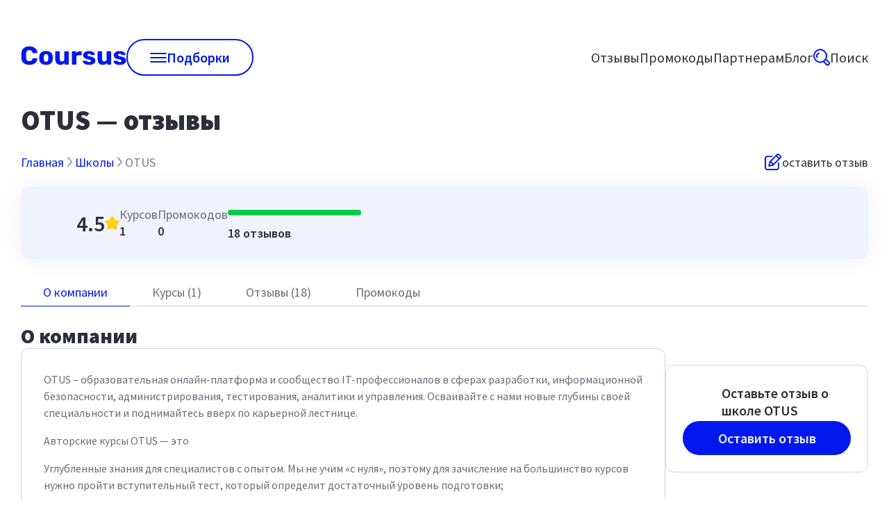

--- FILE ---
content_type: text/css; charset=UTF-8
request_url: https://coursus.ru/_next/static/css/113ff4817942dec5.css
body_size: 1225
content:
body,html{color:var(--black);background:var(--white);font-family:Source Sans Pro,sans-serif;-webkit-font-smoothing:antialiased;-moz-osx-font-smoothing:grayscale;font-size:18px}body,html,ul{margin:0;padding:0}a{text-decoration:none;color:inherit}*{box-sizing:border-box}button{padding:0;font-family:Source Sans Pro,sans-serif}:root{--gray:#b3c0d9;--gray-dark:#787d85;--red:#fc383c;--green-light:rgba(0,205,70,.1);--font-family:"Source Sans Pro",sans-serif;--yellow-light:rgba(255,213,73,.1);--primary:#0018ed;--primary-hover:#000f98;--primary-darken:#1117b5;--primary-darken-hover:#191d79;--primary-light:rgba(0,24,237,.1);--shadow-light:0 0 30px 0 rgba(95,96,104,.1);--white:#fff;--gray-light:#f0f2fe;--gray-stroke:#d1d6e9;--gray-medium:#9ea2af;--gray-text:#696c74;--dark-gray:#5e5e5e;--black:#2d2e3a;--yellow:#ffd549;--star:#ffcc23;--green:#00cd46;--blue-sale:#6d89ed;--light-green:#ccf5da;--light-purple:#ccd1fb;--light-orange:#fff7db;--light-red:#fed7d8;--light-gray:#f6f7fb}.seo{font-size:18px;line-height:150%}.seo h1{margin:32px 0 0;color:var(--black);font-size:26px;font-weight:400;line-height:35px}.seo h2{margin:20px 0 10px}.seo h2,.seo h3{color:var(--black);font-size:22px;font-weight:600;line-height:120%}.seo h3,.seo h4{margin:32px 0 0}.seo h4{color:var(--black);font-size:20px;font-weight:600;line-height:24px}.seo li{margin-bottom:12px}.seo ol{counter-reset:li}.seo ol,.seo ul{padding:0;list-style:none}.seo ul{margin-top:15px;font-family:Source Sans Pro,sans-serif;font-weight:500}.seo ul li{padding:0 0 0 24px;background:url(/check.svg) no-repeat 0 0}.seo ol li{counter-increment:li}.seo ol li:before{display:inline-block;width:28px;margin-left:8px;content:counter(li) ".";color:var(--primary)}:root{--rt-color-white:#fff;--rt-color-dark:#222;--rt-color-success:#8dc572;--rt-color-error:#be6464;--rt-color-warning:#f0ad4e;--rt-color-info:#337ab7;--rt-opacity:0.9;--rt-transition-show-delay:0.15s;--rt-transition-closing-delay:0.15s}.core-styles-module_tooltip__3vRRp{left:0;opacity:0;pointer-events:none;position:absolute;top:0;will-change:opacity}.core-styles-module_fixed__pcSol{position:fixed}.core-styles-module_arrow__cvMwQ{background:inherit;position:absolute}.core-styles-module_noArrow__xock6{display:none}.core-styles-module_clickable__ZuTTB{pointer-events:auto}.core-styles-module_show__Nt9eE{opacity:var(--rt-opacity);transition:opacity var(--rt-transition-show-delay) ease-out}.core-styles-module_closing__sGnxF{opacity:0;transition:opacity var(--rt-transition-closing-delay) ease-in}.styles-module_tooltip__mnnfp{border-radius:3px;font-size:90%;padding:8px 16px;width:max-content}.styles-module_arrow__K0L3T{height:8px;width:8px}[class*=react-tooltip__place-top]>.styles-module_arrow__K0L3T{transform:rotate(45deg)}[class*=react-tooltip__place-right]>.styles-module_arrow__K0L3T{transform:rotate(135deg)}[class*=react-tooltip__place-bottom]>.styles-module_arrow__K0L3T{transform:rotate(225deg)}[class*=react-tooltip__place-left]>.styles-module_arrow__K0L3T{transform:rotate(315deg)}.styles-module_dark__xNqje{background:var(--rt-color-dark);color:var(--rt-color-white)}.styles-module_light__Z6W-X{background-color:var(--rt-color-white);color:var(--rt-color-dark)}.styles-module_success__A2AKt{background-color:var(--rt-color-success);color:var(--rt-color-white)}.styles-module_warning__SCK0X{background-color:var(--rt-color-warning);color:var(--rt-color-white)}.styles-module_error__JvumD{background-color:var(--rt-color-error);color:var(--rt-color-white)}.styles-module_info__BWdHW{background-color:var(--rt-color-info);color:var(--rt-color-white)}

--- FILE ---
content_type: text/css; charset=UTF-8
request_url: https://coursus.ru/_next/static/css/57233569bed282da.css
body_size: 1575
content:
.Tabs_tabMenu__pQmXD{display:flex;margin-bottom:24px;padding:0;border-bottom:1px solid var(--gray-stroke)}.Tabs_tabMenu__pQmXD>div{display:flex;padding:8px 32px;white-space:nowrap;color:var(--gray-text)}@media screen and (max-width:780px){.Tabs_tabsWrapper__J0k_a{position:absolute;overflow-x:scroll;width:calc(100% + 0px);margin-left:-32px}.Tabs_tabsWrapper__J0k_a::-webkit-scrollbar{display:none;width:0}.Tabs_body__RCiIe{padding-top:110px}}.Tab_tab__JsxlH{display:flex;align-items:center;padding:14px 24px;cursor:pointer;gap:10px}.Tab_tab__JsxlH.Tab_active__J_QZb{position:relative;color:var(--primary)}.Tab_active__J_QZb:after{position:absolute;bottom:-1px;left:0;width:calc(100%);height:1px;content:"";background-color:var(--primary)}.SchoolPage_title__qJIA_{display:flex;align-items:center;flex-wrap:wrap;margin:24px 0;gap:24px}.SchoolPage_partnerBadge__hAodF{display:flex;align-items:center;padding:6px 12px;border:1px solid var(--primary);border-radius:32px;gap:8px}.SchoolPage_tabTitle__yzy5m{margin:0}.SchoolPage_crumbsWrapper__gCsdQ{display:flex;flex-wrap:wrap;gap:24px;justify-content:space-between}.SchoolPage_placeReviewButton__pME1M{display:flex;align-items:center;gap:8px;cursor:pointer}.SchoolPage_links__MPHau{justify-content:center;gap:16px}.SchoolPage_link__ppmxt,.SchoolPage_links__MPHau{display:flex;align-items:center;flex-direction:column}.SchoolPage_link__ppmxt{gap:10px;width:100%;cursor:pointer;font-size:14px;line-height:14px}.SchoolPage_linkGray__e2Yf0{color:var(--gray-dark);border-bottom:1px dashed var(--gray-dark)}.SchoolPage_linkPrimary__j1QqC{color:var(--primary);font-size:18px;font-weight:400;line-height:22px}.SchoolPage_secondColumn__dBf10{display:flex;flex:none;flex-direction:column;width:292px;gap:40px;margin-top:60px}.SchoolPage_main__g2XQb{position:-webkit-sticky;position:sticky;top:24px;display:flex;flex-direction:column;padding:24px;gap:16px}.SchoolPage_bestList__S6qZo{margin:0;gap:16px}.SchoolPage_popularSchools__imD6A{position:-webkit-sticky;position:sticky;top:24px}.SchoolPage_cards__S2Doc{display:flex;gap:24px}.SchoolPage_tags__jeRWg{margin-bottom:24px}.SchoolPage_tags__jeRWg a{cursor:pointer}.SchoolPage_statGrid__MRPQi{display:flex;gap:24px;align-items:center}.SchoolPage_stat__mX1sz{display:flex;flex-direction:column;gap:8px}.SchoolPage_allStats__OE6p3{display:flex;flex-direction:column;width:100%;gap:16px}.SchoolPage_statTitle__j2b1e{color:var(--gray-text);font-size:18px;line-height:24px}.SchoolPage_hr__3xwOZ{height:50px}.SchoolPage_rating__2EgjI{color:var(--black);font-size:18px;font-weight:600;line-height:24px}.SchoolPage_line__oG9Rr{display:flex;align-items:center;width:192px}.SchoolPage_description__6_0zM{padding:32px;color:var(--gray-text);font-size:16px;font-weight:400;line-height:24px}.SchoolPage_description__6_0zM p:first-child{margin:0}.SchoolPage_reviewDivider___RgK7{margin-top:32px;margin-bottom:32px}.SchoolPage_description__6_0zM p:last-child{margin:0}.SchoolPage_compare__tOpfR{display:flex;gap:0 20px}.SchoolPage_advantages__BjvQn{display:flex;flex:1 1;flex-direction:column;margin-top:32px;margin-bottom:24px;gap:8px}.SchoolPage_disAdvantages__Gy0iR{flex:1 1;margin-bottom:15px;padding-left:15px;border-left:3px solid var(--red)}.SchoolPage_advantages__BjvQn>div,.SchoolPage_disAdvantages__Gy0iR>div{margin-bottom:5px;font-size:16px;font-weight:700;line-height:22px}.SchoolPage_firstColumn__7PuoS{display:flex;flex-direction:column;gap:24px;width:100%}.SchoolPage_review__ZFgxV{padding:32px}.SchoolPage_reviewTitle__n1yRj{margin:0 0 32px}.SchoolPage_more__d1udn{display:flex;justify-content:center;margin-top:20px}.SchoolPage_moreButton__3gtDU{width:33.33%}.SchoolPage_postGrid__8H09L{display:grid;grid-gap:40px;grid-template-columns:repeat(auto-fill,minmax(250px,1fr))}.SchoolPage_postGridPromocodes__dJcrv{display:grid;grid-gap:24px;grid-template-columns:repeat(auto-fill,minmax(390px,1fr))}.SchoolPage_goToSite__2Iksi{width:100%;padding:12px}.SchoolPage_avatarInfo__nFlVR{align-items:center}.SchoolPage_schoolCard__uyPSp{position:relative;top:0;flex-direction:row;margin-top:24px;margin-bottom:28px;border:none;background-color:var(--gray-light);box-shadow:var(--shadow-light);gap:33px}.SchoolPage_reviewBlock__16nqR{margin-top:0}.SchoolPage_schoolCard__uyPSp .SchoolPage_links__MPHau{margin-left:auto}.SchoolPage_ratingContainer__xil4_{display:flex;gap:24px}.SchoolPage_starRating__FXeXF{display:flex;align-items:center;font-size:31px;font-weight:600;line-height:21px;gap:4px}.SchoolPage_starRating__FXeXF svg{width:21px;height:21px}@media only screen and (max-width:1024px){.SchoolPage_secondColumn__dBf10{width:245px}.SchoolPage_statGrid__MRPQi{flex-wrap:wrap}.SchoolPage_goToSite__2Iksi{font-size:18px}.SchoolPage_moreButton__3gtDU{width:100%}}@media only screen and (max-width:780px){.SchoolPage_schoolCard__uyPSp{flex-direction:column;margin-bottom:0}.SchoolPage_schoolCard__uyPSp .SchoolPage_links__MPHau{margin-left:0}.SchoolPage_schoolCard__uyPSp .SchoolPage_links__MPHau button{width:100%}.SchoolPage_cards__S2Doc{flex-direction:column}.SchoolPage_firstColumn__7PuoS{order:2}.SchoolPage_secondColumn__dBf10{display:none}.SchoolPage_ratingContainer__xil4_{display:flex;gap:24px}.SchoolPage_statGrid__MRPQi{gap:24px}.SchoolPage_line__oG9Rr{flex:none}.SchoolPage_tabs__lLO8z{width:-moz-fit-content;width:fit-content;margin:32px 32px 24px;padding:0;border-bottom:1px solid var(--gray-stroke)}}@media only screen and (max-width:640px){.SchoolPage_cards__S2Doc{flex-direction:column}.SchoolPage_firstColumn__7PuoS{order:2}.SchoolPage_ratingContainer__xil4_{display:flex;flex-direction:column;gap:16px}.SchoolPage_secondColumn__dBf10{order:1;width:100%}.SchoolPage_line__oG9Rr{width:100%}.SchoolPage_title__qJIA_{margin-bottom:24px}}@media only screen and (max-width:500px){.SchoolPage_postGridPromocodes__dJcrv{grid-template-columns:1fr}}

--- FILE ---
content_type: text/css; charset=UTF-8
request_url: https://coursus.ru/_next/static/css/d8ebde7697270acd.css
body_size: 10593
content:
.Button_button__mg_cR{display:inline-block;box-sizing:border-box;cursor:pointer;transition:all .2s;text-align:center;border:none;border-radius:32px;font-weight:600;font-size:20px;line-height:25px}.Button_primary__PFIP8{color:var(--gray-light);background-color:var(--primary)}.Button_primary__PFIP8:disabled{opacity:.5}.Button_primary__PFIP8 .Button_arrow__9H3gW path{fill:var(--white)}.Button_primary__PFIP8:hover{background-color:var(--primary-hover)}.Button_primary__PFIP8:disabled:hover{cursor:auto;background-color:var(--primary)}.Button_ghost__VE_C_{color:var(--black);border:1px solid var(--gray-stroke);background:none}.Button_ghost__VE_C_:hover{color:var(--primary);border:1px solid var(--primary)}.Button_ghost__VE_C_:hover .Button_arrow__9H3gW path{fill:var(--primary)}.Button_primaryGhost__ba_P5{color:var(--primary);border:1px solid var(--primary);background:none}.Button_primaryGhost__ba_P5:hover{color:var(--white);background:var(--primary)}.Button_success__S80vN{background:var(--green);color:var(--white);font-weight:400}.Button_dashed__2J3R7{color:var(--black);background:none;font-weight:400;background-image:url("data:image/svg+xml,%3csvg width='100%25' height='100%25' xmlns='http://www.w3.org/2000/svg'%3e%3crect width='100%25' height='100%25' fill='none' rx='24' ry='24' stroke='%23D1D6E9FF' stroke-width='1' stroke-dasharray='3%25%2c 2%25' stroke-dashoffset='10' stroke-linecap='round'/%3e%3c/svg%3e")}.Button_dashed__2J3R7 path{stroke:var(--primary)}.Button_dashed__2J3R7:hover path{stroke:var(--primary-hover)}.Button_arrow__9H3gW{display:inline-block;margin-left:10px}.Button_down__B10xD{transition:all .2s;transform:rotate(90deg)}.Button_small__uAK9I{padding:8px 32px}.Button_medium__rVovg{padding:12px 32px}.Button_large__pvd_z{padding:16px 32px}@media screen and (max-width:960px){.Button_button__mg_cR{padding:12px 24px}}.Htag_h1__JRc3a{margin:0;font-size:40px;font-weight:900;line-height:120%}.Htag_h1Main__hLGR7{margin:0 0 32px;color:var(--black);font-size:40px;font-weight:700;line-height:48px}.Htag_h2__ZnbzO{margin:40px 0 24px;font-size:30px;font-weight:900}.Htag_h2__ZnbzO,.Htag_h3__zc7qQ{color:var(--black);line-height:120%}.Htag_h3__zc7qQ{margin:0;font-size:24px;font-weight:600}.Htag_h4___ghSX{margin:0;color:var(--black);font-size:20px;font-weight:600}@media screen and (max-width:768px){.Htag_h1Main__hLGR7{font-size:32px;line-height:50px}.Htag_h1__JRc3a{font-size:30px;line-height:120%}.Htag_h2__ZnbzO{font-size:24px;line-height:120%}.Htag_h3__zc7qQ{font-size:18px;line-height:120%}}.P_p__UMfTO{margin:0;color:var(--black);font-weight:400}.P_s__N44ww{font-size:14px;line-height:24px}.P_m__vTI0d{font-size:16px;line-height:24px}.P_l___RFg3{font-size:18px;line-height:29px}.Tag_tag__9IK3Z{display:inline-flex;align-items:center;gap:8px;box-sizing:border-box;margin-right:8px;margin-bottom:8px;border-radius:15px}.Tag_s__wzSCN{padding:6px 12px}.Tag_m__Wvwoc,.Tag_s__wzSCN{font-weight:400;font-size:14px;line-height:18px}.Tag_m__Wvwoc{padding:8px 16px}.Tag_ghost__zlyRm{color:var(--gray-text);border:1px solid var(--gray-stroke)}.Tag_red__H5y0H{color:var(--white);background:#de0000;font-weight:600}.Tag_grey__w_DyZ{color:var(--white);background:var(--gray)}.Tag_green__ZLBHl{color:var(--gray-text);border:1px solid var(--green);background:var(--green-light)}.Tag_yellow__rRAOd{color:var(--gray-text);border:1px solid var(--yellow);background:var(--yellow-light)}.Tag_blue__cvB5Q{color:var(--gray-text);border:1px solid var(--primary);background:var(--primary-light)}.Tag_primary__Q9fZg{margin-bottom:5px;color:var(--primary);border:1px solid var(--primary)}.Rating_filled__xLX0N{fill:#ffce10}.Rating_star__ObkYs{margin-top:4px;margin-right:5px;cursor:pointer}.Textarea_textarea-container__hD0IO{position:relative;display:flex;flex-direction:column}.Textarea_textarea-container__hD0IO .Textarea_filled__2UxFq,.Textarea_textarea-container__hD0IO:focus-within label{transform:translateY(10px);color:var(--gray-text);font-size:10px}.Textarea_textarea-container__hD0IO label{position:absolute;left:24px;transition:.2s cubic-bezier(0,0,.2,1) 0ms;transform:translateY(17px);transform-origin:top left;pointer-events:none;color:var(--black);font-size:16px}.Textarea_textarea-container__hD0IO label.Textarea_with-icon__D1Q91{left:56px}.Textarea_textarea-container__hD0IO textarea{box-sizing:border-box;min-width:325px;max-width:1200px;min-height:116px;padding:24px 24px 12px;transition:.2s cubic-bezier(0,0,.2,1) 0ms;color:var(--black);border:1px solid var(--gray-light);border-radius:12px;outline:none;background:var(--gray-light);box-shadow:none;font-family:var(--font-family);font-size:16px;line-height:19px;-ms-overflow-style:none;scrollbar-width:none}.Textarea_textarea-container__hD0IO textarea::-webkit-scrollbar{display:none}.Textarea_textarea-container__hD0IO textarea.Textarea_error__KFCzg{border:1px solid red}.Textarea_textarea-container__hD0IO textarea.Textarea_gray__XDodW{background:var(--gray-light)}.Textarea_textarea-container__hD0IO textarea.Textarea_gray__XDodW:hover{border:1px solid var(--gray-stroke)}.Textarea_textarea-container__hD0IO textarea.Textarea_no-placeholder__rCkQr{height:40px;padding:10px 16px}.Textarea_textarea-container__hD0IO textarea.Textarea_with-icon__D1Q91{padding-left:56px}.Textarea_textarea-container__hD0IO textarea::placeholder{color:var(--gray-light)}.Textarea_icon__3AeEW{position:absolute;top:16px;left:16px}.Textarea_no-placeholder__rCkQr~.Textarea_icon__3AeEW{position:absolute;top:8px;left:16px}.Textarea_password__ViwU4{position:absolute;top:16px;right:16px;cursor:pointer}.Textarea_no-placeholder__rCkQr~.Textarea_deletable__mTFQ6{position:absolute;top:8px;right:8px;display:none;height:24px;padding-left:8px;cursor:pointer}.Textarea_no-placeholder__rCkQr~.Textarea_deletable__mTFQ6.Textarea_deletable-active__hQMfa{display:block}.Textarea_disabled__A1lk5{opacity:.5}.Textarea_disabled__A1lk5 textarea.Textarea_gray__XDodW:hover{border:1px solid var(--gray-light)}.Input_input-container__pqm3G{position:relative;display:flex;flex-direction:column}.Input_input-container__pqm3G .Input_filled__9T5c0,.Input_input-container__pqm3G:focus-within label{transform:translateY(10px);color:var(--gray-text);font-size:10px;line-height:13px}.Input_input-container__pqm3G label{position:absolute;left:24px;transition:.2s cubic-bezier(0,0,.2,1) 0ms;transform:translateY(17px);transform-origin:top left;pointer-events:none;color:var(--black);font-size:16px}.Input_input-container__pqm3G label.Input_with-icon__pbDeL{left:56px}.Input_input-container__pqm3G input{box-sizing:border-box;padding:24px 24px 10px;transition:.2s cubic-bezier(0,0,.2,1) 0ms;color:var(--black);border:1px solid var(--gray-light);border-radius:12px;outline:none;box-shadow:none;font-family:var(--font-family);font-size:16px;line-height:19px;-webkit-appearance:none;-moz-appearance:none;appearance:none}.Input_input-container__pqm3G input::-webkit-date-and-time-value{text-align:left}.Input_input-container__pqm3G input.Input_error__1LZTs{border:1px solid red}.Input_input-container__pqm3G input.Input_gray__9Xprd{background:var(--gray-light)}.Input_input-container__pqm3G input.Input_gray__9Xprd:hover{border:1px solid var(--gray-stroke)}.Input_input-container__pqm3G input.Input_no-placeholder__r4FBU{height:40px;padding:10px 16px;font-size:13px}.Input_input-container__pqm3G input.Input_with-icon__pbDeL{padding-left:56px}.Input_input-container__pqm3G input::placeholder{color:var(--black)}.Input_icon__dztrq{position:absolute;top:16px;left:16px}.Input_no-placeholder__r4FBU~.Input_icon__dztrq{position:absolute;top:8px;left:16px}.Input_password__CAeeQ{position:absolute;top:16px;right:16px;cursor:pointer}.Input_no-placeholder__r4FBU~.Input_deletable__ERV_L{position:absolute;top:8px;right:8px;display:none;height:24px;padding-left:8px;cursor:pointer}.Input_no-placeholder__r4FBU~.Input_deletable__ERV_L.Input_deletable-active__fFOx_{display:block}.Input_disabled__sTFxO{opacity:.5}.Input_disabled__sTFxO input.Input_gray__9Xprd:hover{border:1px solid var(--gray-light)}.Card_card__YWHGX{border-radius:12px;border:1px solid var(--gray-stroke)}.Card_blue__xwan4{background:#f9f8ff;border:none}.Divider_horizontal__76nkB{width:100%;height:1px;border:none;background:var(--gray-stroke)}.Divider_s__hgxEp{margin:10px 0}.Divider_m__yFxqv{margin:20px 0}.Divider_l__BIVat{margin:40px 0}.Divider_vertical__j44Sn{border:none;border-left:1px solid var(--gray-stroke);height:100%;width:1px;margin:0}.Review_review__9TFj5{white-space:pre-line}.Review_head__AT6yp{display:flex;align-items:center;flex-wrap:wrap;margin-bottom:24px;font-size:20px;font-weight:600;line-height:25px;gap:16px}.Review_date__hCUit{width:min(100%,200px);margin-right:auto;color:var(--gray-text);font-size:16px;font-weight:400;line-height:150%}.Review_approved__FMSGH{color:var(--gray-medium);font-size:14px;font-weight:400}.Review_iconChecked__UfsBs{margin-right:9px}.Review_title__kZz0t{margin-bottom:16px;font-size:20px;font-weight:600;line-height:25px}.Review_description__Q0eMj{color:var(--gray-text);font-size:16px;font-weight:400;line-height:150%}.Review_source__mQ3Np{margin-top:8px;font-size:14px}.Review_link__C0o0O{margin-left:8px;cursor:pointer;color:var(--primary)}.Review_link__C0o0O:hover{color:var(--primary-hover)}.Review_replies__sgnTZ{margin-top:24px;padding-left:20px}.Review_reply__zTABQ{display:flex;flex-wrap:wrap}.Review_replyTitle__owPpX{width:calc(100% - 40px);height:-moz-fit-content;height:fit-content;padding-left:12px;font-size:14px;font-weight:400;line-height:1.2}.Review_replyBody__x7R9R{margin-top:-18px;padding-left:52px;color:var(--gray-text);font-weight:400;line-height:1.5}.Review_avatar__IKHY4{width:40px;height:40px}.Review_avatar__IKHY4>img{width:100%;height:100%;border-radius:8px}@media screen and (max-width:560px){.Review_review__9TFj5{margin-top:24px}.Review_head__AT6yp{gap:8px;margin-bottom:16px}}@media screen and (max-width:500px){.Review_replies__sgnTZ{padding-left:0}}@media screen and (max-width:434px){.Review_replyBody__x7R9R{margin-top:8px;padding-left:0}}.ReviewForm_rating__k_l_h{display:flex;align-items:center;gap:16px;margin-bottom:24px}.ReviewForm_title___0NKq{margin-bottom:24px;font-size:24px;font-weight:600;line-height:30px}.ReviewForm_reviewTitle__PIiyN{margin:0 0 24px}.ReviewForm_ratingTitle__roVy9{font-size:20px;font-weight:600;line-height:25px}.ReviewForm_row1__2D9T1{display:flex;gap:24px;margin-bottom:24px}.ReviewForm_row2__HVBKX{width:calc(50% - 12px);margin-bottom:24px}.ReviewForm_row1__2D9T1>*{flex:1 1}.ReviewForm_row1__2D9T1 input,.ReviewForm_row2__HVBKX input{width:100%}.ReviewForm_row3__VGsIu{width:100%;margin-bottom:36px}.ReviewForm_submit__H_y51{margin-bottom:24px}.ReviewForm_submitInfo__7N_DM{color:var(--gray-text);font-size:16px;font-weight:400;line-height:150%}@media screen and (max-width:480px){.ReviewForm_row1__2D9T1{flex-direction:column}.ReviewForm_row2__HVBKX{width:100%}}.Popup_cover__UVpDj{position:fixed;z-index:10;top:0;left:0;display:flex;overflow-y:scroll;justify-content:center;width:100%;height:100%;background:rgba(45,46,58,.2)}.Popup_popup__vRI8E{position:absolute;z-index:11;width:100%;margin:24px;border-radius:24px;background:var(--white);box-shadow:0 2px 16px 3px rgba(23,28,54,.07)}.Popup_close__TAwLR{display:flex;align-items:center;justify-content:center;cursor:pointer;text-align:center;border:none;background:none}.Popup_title__FcLS8{display:flex;justify-content:right;margin:32px 32px 24px}.Popup_content__mv4tg{padding:0 56px 56px}@media screen and (max-width:960px){.Popup_content__mv4tg{padding:0 24px 24px}.Popup_title__FcLS8{margin:24px 24px 0}}.Sort_sortIcon__Kya8Q{display:none;display:block;margin-right:8px}.Sort_sort__MMWc_{display:inline-block;display:flex;margin-top:10px;margin-bottom:10px;font-size:18px;line-height:22px}.Sort_sort__MMWc_ span{display:flex;align-items:center;margin-right:40px;cursor:pointer}.Sort_sort__MMWc_ span:last-child{margin-right:0}.Sort_active__uu_ZP{color:var(--primary);font-weight:700}.Table_title__9l1cO{color:var(--black);font-size:22px;font-weight:600;line-height:120%}.Table_table__Xyurp{padding:0}.Table_school__abahg{display:flex;align-items:center;margin-top:4px;color:var(--gray-text);font-size:18px;font-weight:400;line-height:120%}.Table_card__js48F{position:relative;margin-bottom:24px;padding:24px 24px 16px}.Table_patrner___n_sE{border:1px solid #321fe1}.Table_actionCell__0Wekp{width:165px}.Table_actionCellMobile__6QyF3{display:none}.Table_row__2DISN{display:flex;align-items:flex-start;justify-content:space-between;width:100%;color:var(--black);gap:40px}.Table_params__Jbaub{display:flex;min-width:40%;gap:10px}.Table_paramsAuthor__zaJqu{min-width:20%;gap:10px}.Table_ribbonWrapper__wsf3X{position:absolute;top:-1px;bottom:-1px;left:-23px;display:block;overflow:hidden;width:23px;white-space:nowrap;border-radius:15px 0 0 15px}.Table_noLeftRadius__xvpeC{border-radius:0 15px 15px 0}.Table_ribbon__6ku7s{position:absolute;top:0;bottom:0;height:22px;margin:auto;padding:4px;transform:rotate(-90deg) translate(-50%,50%);transform-origin:0 50%;color:var(--gray-light);font-size:12px;font-weight:600;line-height:15px}.Table_authorRating__IA5IT{display:flex;margin-top:5px}.Table_logoWrapper__axTKm{position:relative;display:flex;align-items:center;gap:16px}.Table_tooltip__vaxwF{z-index:10;display:flex;flex-direction:column;justify-content:flex-start;max-width:291px;padding:16px;opacity:1;border-radius:10px;background:var(--white);box-shadow:0 0 24px rgba(23,28,54,.2);gap:4px}.Table_tooltipTitle__XPf4C{margin:0;color:var(--black);font-size:18px;font-weight:600;line-height:120%}.Table_tooltipText__ySg3e{color:var(--gray-text);font-size:14px;font-weight:400;line-height:120%}.Table_logo__bcYv9{min-width:56px;min-height:56px;border-radius:16px;background-repeat:no-repeat;background-size:cover}svg.Table_approvedBadge__aGx_L{width:24px;min-width:24px;max-width:24px;height:24px}.Table_approvedBadge__aGx_L{transform:translate(40px,40px)}.Table_logoAuthor__pMFRz{min-width:70px;min-height:70px;border-radius:15px;background-repeat:no-repeat;background-size:cover}.Table_cell__lHizX{display:flex;overflow:hidden;align-items:left;flex-direction:column;flex-grow:1;box-sizing:border-box;color:var(--black);font-size:20px;font-weight:600;line-height:120%;gap:8px}.Table_oldPrice__GC8lq{display:flex;align-items:center;flex-direction:row;gap:5px;color:var(--gray-text)}.Table_oldPrice__GC8lq>.Table_oldPriceText__pjzXJ{text-decoration:line-through;font-size:14px}.Table_cell__lHizX.Table_withTooltip__6T76Q{overflow:initial}.Table_rating__dYmV0{margin-right:5px}.Table_cellRating__DSmJC{display:flex;align-items:center}.Table_tags__gSq5O{display:flex;flex-wrap:wrap;margin-top:15px}.Table_popular__sb9wi{background:var(--primary)}.Table_cheap__hkIAb{background:#23b16d}.Table_href__H1VPh{color:var(--primary)}.Table_cellHeading__vR_fD{display:inline-block;color:var(--gray-text);font-size:18px;font-weight:400;line-height:120%}.Table_schoolCell__8jLYK{overflow:initial;flex-basis:400px;margin-right:auto}.Table_authorCell__bC70E{flex-basis:700px}.Table_badgeElementHide__kF468,.Table_cellMobile__2XeLm{display:none}.Table_cellDesktop__BCLdP{display:flex}.Table_head__zSzwL:hover{background:none}.Table_promoRow__VzgQT{display:flex;flex-direction:column}.Table_promo__wo8v7{display:flex;justify-content:space-between;margin:-12px 20px 10px;padding:10px;border-radius:0 0 10px 10px;background:#fff8d5;box-shadow:0 4px 4px rgb(0 0 0/5%);font-size:15px}.Table_inPromo__AZjEA{color:var(--primary)}.Table_codeQuestion__R5Sbr{position:relative;display:flex;align-items:center;justify-content:center;width:16px;min-width:16px;height:16px;cursor:pointer;text-align:center;border:1px solid var(--gray-text);border-radius:50%;font-size:12px}.Table_copyButton__ghuvI{width:100%}.Table_codeAction__80Iq4{width:100%;margin-top:12px}.Table_codeValue__AW8Fg{display:flex;align-items:center;justify-content:space-between;width:100%}.Table_codeValue__AW8Fg path{stroke:var(--gray-text)}.Table_copied__owFB4{color:var(--green);background-image:url("data:image/svg+xml,%3csvg width='100%25' height='100%25' xmlns='http://www.w3.org/2000/svg'%3e%3crect width='100%25' height='100%25' fill='none' rx='24' ry='24' stroke='%2300CD46' stroke-width='1' stroke-dasharray='3%25%2c 2%25' stroke-dashoffset='10' stroke-linecap='round'/%3e%3c/svg%3e")}.Table_codeValueText__amWyg{width:100%}.Table_copy__KMC7b{cursor:pointer}.Table_codeDescription__8h_rD{display:flex;flex-direction:column;margin-top:8px;text-align:left;font-size:14px;gap:8px}.Table_codeDuration__hRToW{color:var(--black);font-size:12px;font-weight:400;line-height:120%}.Table_codeChip__iZRoy{margin-left:5px;padding:2px 6px;color:var(--white);border-radius:5px;background:var(--blue-sale);font-size:18px;font-weight:700}.Table_school__abahg>.Table_codeChip__iZRoy{display:none}.Table_promoTitle__2skmn{margin-bottom:18px;color:var(--black);font-size:16px}.Table_userChoise__rkA5Q{display:flex;align-items:center;padding:5px 8px;color:var(--black);border:1px dashed #b9ffd7;border-radius:10px;background:#e3ffec;gap:8px}.Table_goLink__4LZ_9{width:100%}.Table_likes__VzFvy{display:flex;align-items:center;justify-content:center;color:var(--gray-text);font-size:16px;font-weight:400;gap:8px}.Table_courseLink__LqZQf{color:var(--primary)}.Table_courseLink__LqZQf:hover{color:var(--primary-hover)}.Table_actionCellContent__Gi1LT{display:flex;flex-direction:column;gap:16px}@media (max-width:960px){.Table_schoolCell__8jLYK{flex-basis:unset}.Table_row__2DISN{flex-direction:column;gap:16px}.Table_tags__gSq5O{order:2}.Table_tags__gSq5O>div{margin-bottom:5px}.Table_actionCellMobile__6QyF3{display:block;order:3}.Table_actionCellMobile__6QyF3>div{display:flex;flex-direction:column;gap:8px}.Table_actionCell__0Wekp{display:none}.Table_params__Jbaub{gap:30px;flex-wrap:wrap}.Table_params__Jbaub>*{flex-basis:calc(50% - 30px / 2)}.Table_card__js48F{display:flex;flex-direction:column;gap:16px;margin-bottom:24px;padding:16px}.Table_ribbonWrapper__wsf3X{position:relative;width:150px;height:24px;margin-top:-16px;margin-bottom:16px;margin-left:7px;text-align:center;border-radius:15px 0 15px 0}.Table_noLeftRadius__xvpeC{border-radius:15px 15px 15px 15px}.Table_ribbon__6ku7s{position:relative;height:22px}}@media (max-width:678px){.Table_title__9l1cO>.Table_codeChip__iZRoy{display:none}.Table_school__abahg>.Table_codeChip__iZRoy{display:inline;font-size:14px}.Table_actionCellMobile__6QyF3>div{flex-direction:row-reverse;gap:5px}.Table_likes__VzFvy{font-size:14px}}.BestList_list__G7uF0{display:flex;flex-direction:column;gap:24px;width:100%;font-weight:400;font-size:20px;line-height:120%;color:var(--primary);margin-top:48px}.BestList_list__G7uF0 a:hover{color:var(--primary-hover)}.BestList_item__2GjD7{display:flex;gap:16px;align-items:center;cursor:pointer}.BestList_logo__SucUr{width:32px;border-radius:5px}.CompanyCard_card__5AiV6{display:flex;align-items:center;flex:1 1;flex-direction:column;justify-content:center;min-width:200px;min-height:158px;padding:24px;gap:16px}.CompanyCard_logo__IFMHP{flex:none;width:56px;height:56px;border-radius:15px;background-repeat:no-repeat;background-size:cover}.CompanyCard_approvedBadge__CKmKQ{transform:translate(-30px,39px)}svg.CompanyCard_approvedBadge__CKmKQ{width:24px;min-width:24px;max-width:24px;height:24px}.CompanyCard_name__fANi6{display:-moz-box;display:-webkit-box;overflow:hidden;width:100%;max-width:160px;text-overflow:ellipsis;color:var(--black);font-size:20px;font-weight:600;line-height:24px;-webkit-line-clamp:2;-webkit-box-orient:vertical;line-clamp:2;box-orient:vertical}.CompanyCard_cardInfo__anjKF{display:flex;width:100%;gap:16px}.CompanyCard_cardLink__97JRn{width:100%}.CompanyCard_authorInfo__k_rH1{display:flex;flex-direction:column;gap:8px}.CompanyCard_rating__XEFgH{display:flex;align-items:center;color:var(--gray-text);font-size:18px;font-weight:600;line-height:18px;gap:7px}.AuthorCard_card__7rKEn{display:flex;align-items:center;flex:1 1;flex-direction:column;justify-content:center;min-width:200px;min-height:200px;padding:24px;gap:16px}.AuthorCard_cardInfo__cMj6f{display:flex;width:100%;gap:16px}.AuthorCard_cardLink__CGkDv{width:100%}.AuthorCard_authorInfo__3XRix{display:flex;flex-direction:column;gap:8px}.AuthorCard_logo__aWKvq{flex:none;width:80px;height:80px;border-radius:15px;background-repeat:no-repeat;background-size:cover}.AuthorCard_name__nJaxO{display:-moz-box;display:-webkit-box;overflow:hidden;width:100%;max-width:160px;text-overflow:ellipsis;color:var(--black);font-size:20px;font-weight:600;line-height:24px;-webkit-line-clamp:2;-webkit-box-orient:vertical;line-clamp:2;box-orient:vertical}.AuthorCard_rating__LuIWe{display:flex;align-items:center;color:var(--gray-text);font-size:18px;font-weight:600;line-height:18px;gap:7px}.RateLine_wrapper__ho437{width:100%;height:100%}.RateLine_line__noJY_{display:flex;overflow:hidden;flex-direction:column;justify-content:center;height:100%}.RateLine_line__noJY_ span{font-size:18px;font-weight:600;line-height:120%}.RateLine_common__T5nsN{display:flex;height:8px;border-radius:8px;background-color:var(--gray-stroke)}.RateLine_green__qYkZn{background-color:var(--green)}.RateLine_grey__zI886{background-color:var(--gray-medium)}.RateLine_red__X9V9P{background-color:var(--red)}.RateLine_legend__Yc7H_{display:flex;gap:8px;flex-direction:column;margin:6px 0 15px}.RateLine_count__SmUdL{color:var(--gray-text);font-size:12px;font-weight:400;line-height:19px}@media (max-width:500px){.RateLine_legend__Yc7H_{margin:6px 0}}.Breadcrumbs_breadcrumbs__Rczip{display:flex;align-items:center;font-size:18px;font-weight:400;line-height:120%;gap:8px}.Breadcrumbs_active__jP5LI{color:var(--primary)}.Breadcrumbs_active__jP5LI:hover{color:var(--primary-hover)}.Breadcrumbs_inactive__XgK_S{color:var(--gray-dark)}.Breadcrumbs_item__GA4rC{display:flex;align-items:center;gap:8px}@media only screen and (max-width:640px){.Breadcrumbs_breadcrumbs__Rczip{flex-wrap:wrap}}.pagination_pagination__nn9oL{display:flex;justify-content:center;gap:8px;margin-top:24px}.pagination_center__gk7vz{display:flex;align-items:center;justify-content:center;gap:8px}.pagination_right__Wjmh5{transform:rotate(180deg)}.pagination_button__WHgKc{box-sizing:border-box;cursor:pointer;transition:all .2s;text-align:center;display:flex;align-items:center;justify-content:center;gap:8px;border:none;outline-color:blue;line-height:1.4;width:40px;height:40px;padding:0;border-radius:8px;font-size:18px;background:var(--gray-light);color:var(--primary)}.pagination_button__WHgKc:hover{color:var(--primary-hover)}.pagination_button__WHgKc:hover path{fill:var(--primary-hover)}.pagination_button__WHgKc:disabled{background:none;cursor:default}.pagination_button__WHgKc:disabled path{fill:var(--gray-stroke)}.pagination_button__WHgKc path{fill:var(--primary)}.pagination_active__C6APT{color:var(--gray-text)}.NoReview_noReview__I58Or{padding:30px 20px;margin-bottom:20px;text-align:center}.PostCard_post__suNzl{height:100%}.PostCard_image__lX_yZ{width:100%;min-height:250px;border-radius:12px 12px 0 0;background-repeat:no-repeat;background-position:50%;background-size:cover}.PostCard_title__mL2AN{margin-top:0;margin-bottom:8px;color:var(--black);line-height:120%}.PostCard_date__LKYTX{display:flex;align-items:center;color:var(--gray-text);font-size:14px;font-weight:400;line-height:120%;gap:10px}.PostCard_preview__QQ0Dj{margin-bottom:16px;color:var(--gray-text);font-weight:400;line-height:19.2px}.PostCard_stats__dqhbm{gap:8px;margin-bottom:8px}.PostCard_footer__bUZxm,.PostCard_stats__dqhbm{display:flex;align-items:center;justify-content:space-between}.PostCard_footer__bUZxm{gap:16px;padding:0 16px 16px}.PostCard_footer__bUZxm button{width:100%;padding:8px}.PostCard_views__Fyomt{display:flex;align-items:center;gap:10px}.PostCard_content__85M72{padding:16px}.PostCard_link___dKJ_{height:100%}.PostCard_postContainer__dbJrX{display:flex;flex-direction:column;justify-content:space-between;height:100%}.PostCard_tag__mMZ_G{margin:0}.AgregateAuthorCard_card__ZzFzk{display:flex;flex-direction:column;margin-bottom:12px;padding:24px;gap:16px}.AgregateAuthorCard_header__B5e0X{display:flex;gap:80px}.AgregateAuthorCard_info__H7Lq2{display:flex;gap:24px}.AgregateAuthorCard_infoCard__QbpS4{display:flex;justify-content:space-between;width:100%}.AgregateAuthorCard_logo__7xX3N{width:56px;height:56px;border-radius:8px;background-repeat:no-repeat;background-size:cover}.AgregateAuthorCard_name__WZ9oX{max-width:160px;white-space:nowrap;color:var(--black);font-size:22px;font-weight:600;line-height:26px}.AgregateAuthorCard_params___oVcD{display:flex;gap:24px;justify-content:flex-end;min-width:40%}.AgregateAuthorCard_cellHeading__2tFLk{display:inline-block;flex:1 1;margin-bottom:8px;color:var(--gray-text);font-size:18px;line-height:13px}.AgregateAuthorCard_cell__RLgTX{overflow:hidden;align-items:left;flex-direction:column;justify-content:flex-start;box-sizing:border-box;font-size:16px}.AgregateAuthorCard_cellPrice__TFPYh{min-width:140px}.AgregateAuthorCard_down__NTGtO{transition:all .2s;transform:rotate(90deg)}.AgregateAuthorCard_rating__qLodH{display:flex;align-items:center;color:var(--black);font-size:18px;font-weight:600;line-height:26px;gap:7px}.AgregateAuthorCard_opened__IaP_A{max-height:auto;padding:10px 10px 20px}.AgregateAuthorCard_closed__LXHIF{overflow:hidden;max-height:0;padding:0}.AgregateAuthorCard_all__5AFUz{padding:0 16px;cursor:pointer;color:var(--primary);font-size:20px}.AgregateAuthorCard_reviews__mw0E3{display:flex;flex-direction:column;max-width:calc(100% - 200px);padding:0;gap:8px}.AgregateAuthorCard_product__4PoDy{display:grid;padding:8px 16px;grid-template-columns:1fr auto auto;grid-column-gap:16px;column-gap:16px}.AgregateAuthorCard_product__4PoDy:nth-child(odd){background-color:var(--gray-light)}.AgregateAuthorCard_dots__SRb58{margin-bottom:5px;border-bottom:1px dashed var(--gray-light)}.AgregateAuthorCard_productName__ing7h{color:var(--black);font-size:20px;font-weight:600;line-height:24px}.AgregateAuthorCard_productAction__Qw929{cursor:pointer;color:var(--primary);font-size:20px;line-height:24px}.AgregateAuthorCard_productPrice__NxtOr{color:var(--gray-text);font-size:20px;line-height:24px}.AgregateAuthorCard_actionCellMobile__qO705{display:none}@media (max-width:890px){.AgregateAuthorCard_header__B5e0X{flex-direction:column}.AgregateAuthorCard_params___oVcD{flex-wrap:wrap;justify-content:flex-start;margin-left:0}.AgregateAuthorCard_row__n8WRG{flex-direction:column;gap:20px}.AgregateAuthorCard_actionCellMobile__qO705{display:block;margin-top:20px}.AgregateAuthorCard_actionCell__WvevQ{display:none}.AgregateAuthorCard_card__ZzFzk{margin-bottom:20px}.AgregateAuthorCard_actionCellMobile__qO705>*{width:100%}}@media (max-width:1024px){.AgregateAuthorCard_header__B5e0X{gap:0}}@media (max-width:890px){.AgregateAuthorCard_reviews__mw0E3{max-width:100%}.AgregateAuthorCard_cellPrice__TFPYh{min-width:auto}}@media (max-width:744px){.AgregateAuthorCard_infoCard__QbpS4{flex-direction:column;gap:12px}}@media (max-width:640px){.AgregateAuthorCard_params___oVcD{column-gap:12px;row-gap:12px}.AgregateAuthorCard_cell__RLgTX{width:calc(50% - 6px)}}@media (max-width:480px){.AgregateAuthorCard_product__4PoDy{grid-template-columns:auto 1fr}.AgregateAuthorCard_productName__ing7h{grid-column:1/-1;font-weight:700}.AgregateAuthorCard_productPrice__NxtOr{margin:0}.AgregateAuthorCard_dots__SRb58{display:none}.AgregateAuthorCard_info__H7Lq2{align-items:flex-start;flex-direction:column}.AgregateAuthorCard_name__WZ9oX{width:auto}}.Tooltip_tooltip__9ULBn{position:absolute;z-index:1;bottom:14px;left:0;display:flex;align-items:center;flex-direction:column;width:290px;cursor:default;transition:all .2s;transform:translateX(-50%)}.Tooltip_tooltip__9ULBn.Tooltip_left__p7Xum{top:0;right:100%;bottom:auto;left:auto;flex-direction:row;transform:translateY(-50%)}.Tooltip_tooltip__9ULBn.Tooltip_right__0siHf{top:0;right:0;bottom:auto;left:auto;flex-direction:row;transform:translate(100%,-50%)}.Tooltip_tooltipChild__CBACD{position:relative}.Tooltip_polygon__E1uAA{display:block;min-width:17px;max-width:17px;min-height:17px;max-height:17px;transform:rotate(-45deg) translate(13px);background:#fff}.Tooltip_tooltip__9ULBn.Tooltip_left__p7Xum .Tooltip_polygon__E1uAA{transform:rotate(-45deg) translate(-13px)}.Tooltip_tooltipContent__Ws1Zs{display:block;padding:16px;color:var(--gray-dark);border-radius:12px;background-color:var(--white);box-shadow:0 0 24px rgba(23,28,54,.2);font-size:12px;font-weight:400;line-height:16px}.Tooltip_tooltip__9ULBn.Tooltip_right__0siHf .Tooltip_tooltipContent__Ws1Zs{order:2}.Tooltip_tooltip__9ULBn.Tooltip_right__0siHf .Tooltip_polygon__E1uAA{position:relative;top:17px;order:1;transform:rotate(-45deg) translate(13px)}.Tooltip_tooltipChild__CBACD.Tooltip_center__De0ZT{position:static}.Tooltip_tooltip__9ULBn.Tooltip_center__De0ZT .Tooltip_polygon__E1uAA{display:none}.Tooltip_tooltip__9ULBn.Tooltip_center__De0ZT{top:50%;bottom:auto;left:50%;transform:translate(-50%,-50%)}.CodeCard_code__L6wAo{display:flex;flex-direction:column;padding:32px;gap:16px}.CodeCard_image__sTXJM{flex:none;width:40px;height:40px;border-radius:8px;background-repeat:no-repeat;background-position:50%;background-size:cover}.CodeCard_header__rV8Rm{display:flex;gap:8px;align-items:center}.CodeCard_title__JElSy{color:var(--black);font-size:20px;font-weight:600;line-height:24px}.CodeCard_action__R3MWI{position:relative}.CodeCard_action__R3MWI a{position:absolute;z-index:1;display:flex;align-items:center;justify-content:center;width:100%;height:56px;cursor:pointer;color:var(--gray-light);border:none;border-radius:40px;background:linear-gradient(-66deg,transparent 28px,var(--primary) 0);font-size:18px;font-weight:600;line-height:25px}.CodeCard_action__R3MWI a:hover{background:linear-gradient(-66deg,transparent 28px,var(--primary-hover) 0)}.CodeCard_list__NfsSA{position:absolute;z-index:2;top:8px;right:0;right:9px;cursor:pointer;fill:var(--primary-darken)}.CodeCard_action__R3MWI a:hover+.CodeCard_list__NfsSA{fill:var(--primary-darken-hover)}.CodeCard_codeValue__4ijqu{display:flex;align-items:center;justify-content:center;width:100%;height:56px;padding-left:calc(100% - 109px);color:var(--gray-text);border:1px dashed var(--primary);border-radius:40px;font-size:20px;font-weight:600;line-height:25px}.CodeCard_name__HHz8r{color:var(--gray-text);font-size:16px;font-weight:400;line-height:19px}.CodeCard_info__3_zQG{display:flex;flex-direction:column;gap:4px}.CodeCard_date__BehD0{display:flex;align-items:center;gap:8px;line-height:16px}.CodeCard_date__BehD0,.CodeCard_description__oWfvo{color:var(--gray-text);font-size:14px;font-weight:400}.CodeCard_description__oWfvo{line-height:17px}.CodeCard_codeQuestion__2xyQs{position:relative;display:inline-flex;align-items:center;justify-content:center;width:16px;height:16px;cursor:pointer;color:var(--white);border-radius:50%;background-color:var(--yellow);font-size:14px;font-weight:700}.CodeCard_descriptionText__WwypV{margin-right:4px}.CodeCard_codeQuestion__2xyQs:hover .CodeCard_toolTipText__PitoE{visibility:visible;opacity:1}.CodeCard_codeAction__9k_tk,.CodeCard_codeValueText__Q2XAE{width:100%}.CodeCard_copy__0bVZ2{cursor:pointer}@media only screen and (max-width:480px){.CodeCard_code__L6wAo{padding:24px}}.PopupIndexed_popup__iT_VZ{width:100%;max-width:650px;min-height:340px;padding:40px;text-align:center;border-radius:10px;background:#fff;box-shadow:0 4px 4px rgba(0,0,0,.1)}.PopupIndexed_hide__2Jw5e{visibility:hidden;max-width:0;max-height:0}.PopupIndexed_cover__Gwi00{position:fixed;z-index:20;top:0;right:0;bottom:0;left:0;background:rgba(7,1,5,.5)}.PopupIndexed_close__Upcet,.PopupIndexed_cover__Gwi00{display:flex;align-items:center;justify-content:center}.PopupIndexed_close__Upcet{float:right;width:40px;height:40px;margin-top:-30px;margin-right:-30px;cursor:pointer;border:none;background:none;border-radius:0 10px}.PopupIndexed_header__o_sBy{margin:0 0 30px;color:var(--black);font-size:28px}.PopupIndexed_header__o_sBy a{color:var(--primary)}.PopupIndexed_text__6CmCB{margin-bottom:30px;color:var(--black);font-size:14px;line-height:21px}.PopupIndexed_code__TC9nc{display:flex;height:60px;margin-bottom:20px;border-radius:10px;background:rgba(97,66,245,.3)}.PopupIndexed_value__jOFmm{width:100px;height:60px;color:#fff;border-radius:10px;background:var(--pink);font-size:32px;font-weight:700;line-height:60px}.PopupIndexed_copy__svQqz{display:flex;align-items:center;justify-content:center;width:60px;min-width:60px;height:60px;cursor:pointer;border-radius:10px;background:var(--primary)}.PopupIndexed_codeData__iiy__{width:100%;text-align:center;color:var(--black);font-size:24px;line-height:60px}.PopupIndexed_voteWrapper__XML94{display:flex;align-items:center;justify-content:space-around;width:260px;margin:20px auto 0}.PopupIndexed_voteWrapper__XML94 span{display:flex;align-items:center;cursor:pointer}.PopupIndexed_voteWrapper__XML94 span:hover{color:var(--primary)}.PopupIndexed_voteWrapper__XML94 span:hover path{fill:var(--primary)}.PopupIndexed_copied__VQjpg{margin-bottom:20px}.PopupIndexed_disclaimer__Cck9W{margin-top:20px;color:rgba(0,0,0,.5);font-size:14px}.PopupIndexed_disclaimer__Cck9W a{text-decoration:underline;color:var(--primary)}@media only screen and (max-width:576px){.PopupIndexed_value__jOFmm{display:none}.PopupIndexed_popup__iT_VZ{overflow-y:scroll;max-height:100vh}}.Avatar_logo__a7ryJ{flex:none;border-radius:16px;background-repeat:no-repeat;background-size:cover}.Avatar_small__U7pey{width:56px;height:56px}.Avatar_medium__cWPXe{width:80px;height:80px}.Avatar_large__WZiYw{width:129px;height:129px}.AvatarWithInfo_header__I2klH{display:flex;gap:16px}.AvatarWithInfo_info__valx4{position:relative;display:flex;flex-direction:column}.AvatarWithInfo_title__uyFpD{position:relative;display:-moz-box;display:-webkit-box;overflow:hidden;max-width:100%;text-overflow:ellipsis;-webkit-line-clamp:2;-webkit-box-orient:vertical;line-clamp:2;word-break:break-word}.AvatarWithInfo_rating__TFYjO{display:flex;align-items:center;color:var(--gray-text);font-size:18px;font-weight:600;line-height:21px;gap:4px}.Accordion_answer__5gkU0{color:var(--gray-text);font-size:16px;font-weight:400;line-height:20px}.Accordion_text__UdrBn{padding-top:24px}.Accordion_titleHeader__doSw8{text-align:left}.Accordion_title__lrKmZ{display:flex;flex-direction:row;justify-content:space-between;width:100%;cursor:pointer;border:none;background:none}.Accordion_content__a9EPZ{margin-bottom:24px;padding:32px}.CourseCatalog_subCategories__BBpKD{display:grid;grid-template-columns:1fr 1fr 1fr;grid-gap:24px;gap:24px}.CourseCatalog_subCategory__DhLUK{display:grid;align-content:flex-start;padding:24px;grid-gap:16px;gap:16px}.CourseCatalog_subCategoryName__Im9Cy{font-size:24px;font-weight:700}.CourseCatalog_subCategory__DhLUK h2{margin:0}.CourseCatalog_subCategory__DhLUK a:hover{color:var(--primary)}.CourseCatalog_categoryItems__0c79i{display:flex;gap:12px;flex-direction:column;margin-bottom:8px}.CourseCatalog_categoryItems__0c79i a{color:var(--gray-text);font-size:20px;line-height:24px}.CourseCatalog_showMore__tBcn2{cursor:pointer;text-align:left;color:var(--primary);border:none;background:none;font-size:20px;font-weight:400}@media screen and (max-width:768px){.CourseCatalog_subCategories__BBpKD{grid-template-columns:1fr 1fr}}@media screen and (max-width:480px){.CourseCatalog_subCategories__BBpKD{grid-template-columns:1fr}}.Footer_footer__92fMa{margin-top:40px}.Footer_footerTop__pFhY_{padding:56px 100px;display:flex;flex-direction:column;align-items:center;color:var(--gray-medium);background:var(--black);gap:32px}.Footer_footerBottom__jbACb{background:#000;color:var(--gray-medium);display:flex;justify-content:center;padding:40px 20px;font-size:16px;gap:12px 24px}.Footer_footerBottom__jbACb a{color:var(--white)}.Footer_footerBottom__jbACb a:hover{color:var(--gray-medium)}.Footer_mainGrid__wm4Qi{gap:56px;width:100%}.Footer_info__If85r,.Footer_mainGrid__wm4Qi{display:flex;flex-direction:column;align-items:center}.Footer_info__If85r{gap:8px}.Footer_info__If85r>div{text-align:center}.Footer_menu__bj350{display:flex;gap:24px;list-style:none;font-size:20px;line-height:120%;margin:0;padding-left:0;flex-wrap:wrap;justify-content:center}.Footer_menu__bj350 a{color:var(--white)}.Footer_menu__bj350 a:hover{color:var(--gray-medium)}.Footer_hr__jyVbA{width:100%;height:1px;border:none;background:var(--gray-stroke);opacity:.5;margin:0}.Footer_docs__yVM25{display:flex;gap:24px 32px;font-size:20px;line-height:120%;color:var(--white)}.Footer_docs__yVM25 a:hover{color:var(--gray-medium)}@media screen and (max-width:960px){.Footer_footerTop__pFhY_{padding:24px 32px}.Footer_docs__yVM25{flex-direction:column}.Footer_docs__yVM25>a{text-align:center}}@media screen and (max-width:480px){.Footer_mainGrid__wm4Qi{align-items:flex-start;gap:32px}.Footer_citySelect__7vbr6{grid-template-columns:repeat(2,1fr)}.Footer_docs__yVM25,.Footer_info__If85r{align-items:flex-start}.Footer_docs__yVM25>a,.Footer_info__If85r>div{text-align:left}.Footer_footerBottom__jbACb,.Footer_menu__bj350{flex-direction:column}}.Input_input-container__YlLWy{position:relative;display:flex;flex-direction:column}.Input_input-container__YlLWy .Input_filled__2Bk8Y,.Input_input-container__YlLWy:focus-within label{transform:translateY(10px);color:var(--gray-text);font-size:10px;line-height:13px}.Input_input-container__YlLWy label{position:absolute;left:24px;transition:.2s cubic-bezier(0,0,.2,1) 0ms;transform:translateY(17px);transform-origin:top left;pointer-events:none;color:var(--black);font-size:16px}.Input_input-container__YlLWy label.Input_with-icon__b_6W4{left:56px}.Input_input-container__YlLWy input{box-sizing:border-box;padding:24px 24px 10px;transition:.2s cubic-bezier(0,0,.2,1) 0ms;color:var(--black);border:1px solid var(--gray-light);border-radius:12px;outline:none;box-shadow:none;font-family:var(--font-family);font-size:16px;line-height:19px;-webkit-appearance:none;-moz-appearance:none;appearance:none}.Input_input-container__YlLWy input::-webkit-date-and-time-value{text-align:left}.Input_input-container__YlLWy input.Input_error__VvWv2{border:1px solid red}.Input_input-container__YlLWy input.Input_gray__DrQFW{background:var(--gray-light)}.Input_input-container__YlLWy input.Input_gray__DrQFW:hover{border:1px solid var(--gray-stroke)}.Input_input-container__YlLWy input.Input_no-placeholder__CrOL_{height:40px;padding:10px 16px;font-size:13px}.Input_input-container__YlLWy input.Input_with-icon__b_6W4{padding-left:56px}.Input_input-container__YlLWy input::placeholder{color:var(--black)}.Input_icon__CTOS7{position:absolute;top:16px;left:16px}.Input_no-placeholder__CrOL_~.Input_icon__CTOS7{position:absolute;top:8px;left:16px}.Input_password__0U_gC{position:absolute;top:16px;right:16px;cursor:pointer}.Input_no-placeholder__CrOL_~.Input_deletable__yrU9d{position:absolute;top:8px;right:8px;display:none;height:24px;padding-left:8px;cursor:pointer}.Input_no-placeholder__CrOL_~.Input_deletable__yrU9d.Input_deletable-active__cE81E{display:block}.Input_disabled__rV8K2{opacity:.5}.Input_disabled__rV8K2 input.Input_gray__DrQFW:hover{border:1px solid var(--gray-light)}.Input_searchIconWrapper__ZzI07{position:absolute;top:0;right:0;width:58px;height:100%;cursor:pointer;border-radius:0 12px 12px 0;background:var(--primary)}.Input_searchIconWrapper__ZzI07:hover{background:var(--primary-hover)}.Input_searchIconWrapper__ZzI07 .Input_icon__CTOS7{top:50%;left:50%;transform:translate(-50%,-50%)}.Input_searchButton__poBD5{position:absolute;top:0;right:0;display:flex;align-items:center;justify-content:center;width:111px;height:100%;cursor:pointer;color:#fff;border-radius:0 12px 12px 0;background:var(--primary);font-size:18px;font-weight:600}.Input_searchButton__poBD5:hover{background:var(--primary-hover)}@media screen and (max-width:960px){.Input_searchButton__poBD5{width:82px}.Input_input-container__YlLWy input.Input_with-icon__b_6W4{padding-left:18px}.Input_input-container__YlLWy label.Input_with-icon__b_6W4{left:18px}.Input_input-container__YlLWy label{overflow:hidden;width:calc(100% - 105px);white-space:nowrap;text-overflow:ellipsis}}.SearchInput_searchContainer__ptOPk{position:relative}.SearchInput_list__X7yiP{position:absolute;z-index:4;top:calc(100% + 8px);display:flex;overflow:hidden;width:100%;border-radius:12px;background:#fff;box-shadow:0 2px 16px 3px rgba(23,28,54,.07)}.SearchInput_list__X7yiP>div{flex-basis:100%;height:-moz-fit-content;height:fit-content}.SearchInput_list__X7yiP>div:not(:last-child){border-right:1px solid var(--gray-stroke)}.SearchInput_linkWrapper__PhWM5{display:flex;height:55px;font-size:16px}.SearchInput_linkWrapper__PhWM5:hover{cursor:pointer;color:var(--primary);background-color:var(--gray-light)}.SearchInput_linkWrapper__PhWM5:not(:last-child){border-bottom:1px solid var(--gray-stroke)}.SearchInput_showAll__NufB3{color:var(--primary)}.SearchInput_listItem___KUU9{display:flex;align-items:center;width:100%;padding:12px 24px;gap:8px}.SearchInput_listItem___KUU9 .SearchInput_text__fJohY{overflow:hidden;white-space:nowrap;text-overflow:ellipsis}.SearchInput_image__TQnhz{width:32px;height:32px;border-radius:8px}.SearchInput_list__X7yiP::-webkit-scrollbar{width:4px}.SearchInput_list__X7yiP::-webkit-scrollbar-button{height:6px}.SearchInput_list__X7yiP::-webkit-scrollbar-track-piece{border-radius:20px;background:transparent}.SearchInput_list__X7yiP::-webkit-scrollbar-thumb{border-radius:12px;background:var(--gray-stroke)}@media screen and (max-width:960px){.SearchInput_list__X7yiP{flex-direction:column}.SearchInput_listItem___KUU9{white-space:nowrap}.SearchInput_listItem___KUU9 a{overflow:hidden;text-overflow:ellipsis}.SearchInput_list__X7yiP>div:not(:last-child){border-right:none}.SearchInput_linkWrapper__PhWM5{font-size:15px}.SearchInput_groupsBlock__QOMwg{border-top:1px solid var(--gray-stroke)}}.MenuMobile_menu__5M0S6{display:none}.MenuMobile_menuCover__BozXg{position:fixed;z-index:11;top:0;right:0;bottom:0;left:0;display:none;opacity:.2;background:var(--black)}.MenuMobile_coverShow__FXaok{display:block}.MenuMobile_mobileMenuSearch__P1bdk{margin-bottom:20px}.MenuMobile_mobileMenuBox__nE3mF{position:fixed;z-index:100;top:0;left:-100%;display:block;visibility:hidden;overflow-x:hidden;overflow-y:auto;width:320px;height:100vh;margin:0;padding:74px 24px 24px;list-style:none;transition-duration:.25s;border-radius:0 24px 0 0;background-color:#fff;box-shadow:4px 4px 39px 5px rgba(23,28,54,.12)}.MenuMobile_mobileMenuBoxShow__LQ64H{left:0;visibility:visible}.MenuMobile_level__dqxSc{display:flex;transition:transform .2s;transform:translateX(0)}.MenuMobile_level__dqxSc>div{min-width:calc(100% + 24px)}.MenuMobile_level2__hK6Tb{transform:translateX(calc(-100% - 24px))}.MenuMobile_level3__xQczR{transform:translateX(calc(-200% - 48px))}.MenuMobile_item1__o2MET{margin-bottom:24px;font-size:24px;font-weight:900}.MenuMobile_item1__o2MET,.MenuMobile_item2__nqHBm{display:flex;align-items:center;cursor:pointer;color:var(--gray-text);border:none;background:none;line-height:120%;gap:12px}.MenuMobile_item2__nqHBm{margin-bottom:16px;font-size:22px;font-weight:600}.MenuMobile_item3__Yx2Lg{display:block;margin-bottom:12px;color:var(--gray-text);font-size:20px;line-height:120%}.MenuMobile_item3Active__RTSiq{color:var(--primary)}.MenuMobile_item1__o2MET:hover,.MenuMobile_item2__nqHBm:hover,.MenuMobile_item3__Yx2Lg:hover{color:var(--black)}.MenuMobile_menuHeader__KBHox{position:absolute;top:0;right:0;left:0;display:flex;justify-content:space-between;height:56px;padding:16px;background:var(--gray-light)}.MenuMobile_back__EjNDW{display:flex;align-items:center;cursor:pointer;color:var(--primary);font-size:18px;font-weight:400;line-height:120%}.MenuMobile_search__jviqf{width:260px;margin-bottom:16px}.MenuMobile_searchButton___hPUr{width:260px;margin-bottom:32px}.MenuMobile_close__OIge_{display:flex;align-items:center;justify-content:center;cursor:pointer;border:none;background:none}.MenuMobile_menuItems__W3cQu{display:flex;flex-direction:column;padding:0;list-style:none;color:var(--black);font-size:20px;font-weight:400;line-height:120%;gap:24px}.MenuMobile_menuItems__W3cQu a:hover{color:var(--primary)}@media screen and (max-width:960px){.MenuMobile_menu__5M0S6{display:block}}.Menu_searchWrapper__dF46d{display:flex;gap:32px;margin-bottom:40px;width:calc(100% - 40px);margin-top:-50px}.Menu_searchWrapper__dF46d>div:first-child{flex:1 1}.Menu_level1__Zpbpn{flex-basis:230px}.Menu_level2__tq24h,.Menu_level3__og_wA{flex-basis:300px}.Menu_item1__lTwKe{font-weight:900;font-size:28px;margin-bottom:24px}.Menu_item1__lTwKe,.Menu_item2__jchIp{line-height:120%;color:var(--gray-text);align-items:center;display:flex;gap:12px;background:none;border:none;cursor:pointer}.Menu_item2__jchIp{font-weight:600;font-size:22px;margin-bottom:16px}.Menu_item3__6OE3z{display:block;font-size:20px;line-height:120%;margin-bottom:12px;color:var(--gray-text)}.Menu_item3Active__f86nu{color:var(--primary)}.Menu_item1__lTwKe:hover,.Menu_item2__jchIp:hover,.Menu_item3__6OE3z:hover{color:var(--black)}.Menu_mobileMenuBox__XLIuC{display:flex;align-items:stretch;gap:40px}.Menu_divider__gN7_q{height:auto}.Menu_search__yK2M5{width:100%}@media screen and (max-width:960px){.Menu_menu__ilS_n{display:none}}.Header_banner__V9CUz{display:flex;align-items:center;width:100%;max-width:1260px;margin:0 auto 15px;padding:15px 25px;cursor:pointer;border-radius:15px;background:#000;gap:20px}.Header_banner__V9CUz button{margin-left:auto}.Header_bannerText__yv6_U{margin-top:-4px;color:var(--white);font-size:28px;font-weight:700;line-height:32px}.Header_header__gS92o{display:flex;justify-content:space-between;max-width:1260px;margin:56px auto 40px;padding:0 20px;gap:8px}.Header_logoWrapper__BYKIU{display:flex;gap:48px;align-items:center}.Header_logoWrapper__BYKIU img{width:100%}.Header_menuWrapper__KTwi5{display:flex;gap:32px;align-items:center}.Header_menuWrapper__KTwi5.Header_search__1IwTd{position:relative;flex-basis:60%}.Header_headerSearch__bDccn{position:absolute;display:none;width:0}.Header_headerSearch__bDccn.Header_open__obAzQ{display:block;width:100%}.Header_menuButton__g_pBE{display:flex;align-items:center;cursor:pointer;color:var(--black);border:none;background:none;font-size:20px;font-weight:400;line-height:120%;gap:8px}.Header_menuButton__g_pBE:hover{color:var(--primary)}.Header_button__5Cojd{padding:12px 32px;cursor:pointer;color:var(--primary);border:2px solid var(--primary);border-radius:32px;background:none;font-weight:600;line-height:25px;gap:8px}.Header_button__5Cojd,.Header_menu__Efb5f{display:flex;align-items:center;font-size:20px}.Header_menu__Efb5f{height:50px;margin:0;list-style:none;color:var(--black);font-weight:400;line-height:120%;gap:24px}.Header_menu__Efb5f a:hover{color:var(--primary)}.Header_linkText__pV0sX{cursor:pointer;white-space:nowrap;font-size:20px;font-weight:400;line-height:120%}.Header_linkText__pV0sX.Header_selected__MSZDR{background:var(--violet-dark)}.Header_linkText__pV0sX.Header_open__obAzQ{color:var(--primary)}.Header_mobileMenuButton__57uJj{display:none}.Header_dropDown__ekAsy{display:none;padding:14px;list-style:none;border-radius:10px 10px 10px;background:var(--white);box-shadow:var(--shadow-light)}.Header_dropDown__ekAsy.Header_open__obAzQ{position:absolute;top:50px;display:flex;flex-direction:column;gap:10px}.Header_dropDown__ekAsy.Header_enter__aNrom{align-items:end;padding:16px 0;gap:16px}.Header_dropDown__ekAsy.Header_open__obAzQ.Header_enter__aNrom{top:42px;width:100%}.Header_dropDown__ekAsy>.Header_item__kQcRn{cursor:pointer;font-size:18px}.Header_dropDown__ekAsy>a .Header_item__kQcRn{white-space:nowrap;font-size:20px}.Header_enterWrapper__p8Zjq{position:relative;display:flex;align-items:center;height:100%}@media screen and (max-width:980px){.Header_logoWrapper__BYKIU{justify-content:space-between;width:100%;gap:24px}.Header_header__gS92o{margin:24px auto 32px}.Header_menuWrapper__KTwi5{display:none}.Header_button__5Cojd{padding:12px 24px;font-size:18px}}@media screen and (max-width:640px){.Header_banner__V9CUz{align-items:flex-start;flex-direction:column;border-radius:0;font-size:20px}.Header_banner__V9CUz button{margin-left:0}.Header_bannerDate__4qvnL{display:none}}@media screen and (max-width:370px){.Header_button__5Cojd span{display:none}}.CodePopup_popup__2Ja6K{padding:0 140px 66px}.CodePopup_popupBody__ylvib{display:flex;align-items:center;flex-direction:column}.CodePopup_image__YTZOW{flex:none;width:64px;height:64px;border-radius:8px;background-repeat:no-repeat;background-position:50%;background-size:cover}.CodePopup_codeTitle__g8t2D{font-size:26px;font-weight:900}.CodePopup_codeBlock__BLtu_{display:flex;width:100%;margin-bottom:24px}.CodePopup_codeName__45fEK{display:flex;align-items:center;flex:1 1;justify-content:center;border:2px dashed var(--gray-stroke);border-right:none;border-radius:40px 0 0 40px;font-size:26px;font-weight:600;line-height:120%}.CodePopup_codeCopy__PJfQD{border:2px solid var(--primary);border-radius:0 40px 40px 0;font-size:26px;font-weight:600}.CodePopup_copied__VFM_0{color:#fff;border:var(--green);background:var(--green)}.CodePopup_isCopiedButton__ENQID{display:flex;align-items:center;gap:8px}.CodePopup_gotoButton__2nLEM{width:100%;margin-bottom:16px;font-size:26px;font-weight:600}.CodePopup_date__v74y4{display:flex;align-items:center;margin-bottom:16px;color:var(--gray-text);font-size:14px;font-weight:400;line-height:16px;gap:8px}.CodePopup_disclaimer__yWkBu{text-align:center;color:var(--gray-text);font-size:12px;font-weight:400;line-height:120%}.CodePopup_footer__gN_mm{display:flex;align-items:center;justify-content:center;width:100%;font-size:20px;font-weight:600;line-height:120%;gap:16px}.CodePopup_vote__WZiKm{display:flex;gap:10px;font-size:18px}.CodePopup_voteButton__hQYqH{display:inline-flex;align-items:revert;padding:8px 16px;border:2px solid var(--primary);gap:8px}.CodePopup_voteButton__hQYqH.CodePopup_active__RLXO3 path,.CodePopup_voteButton__hQYqH:hover path{fill:var(--white)}.CodePopup_voteButton__hQYqH.CodePopup_active__RLXO3{color:var(--white);background:var(--primary)}@media only screen and (max-width:640px){.CodePopup_codeCopy__PJfQD,.CodePopup_codeName__45fEK{font-size:16px;font-weight:600;line-height:120%}.CodePopup_codeCopy__PJfQD{padding:8px 24px}.CodePopup_footer__gN_mm{flex-direction:column}}@media only screen and (max-width:480px){.CodePopup_popup__2Ja6K{max-width:327px!important;padding:0 16px 32px}.CodePopup_codeTitle__g8t2D{font-size:20px}.CodePopup_gotoButton__2nLEM{padding:8px 0;font-size:16px}.CodePopup_dividerPopup___Mjyr{margin:24px 0 16px}.CodePopup_codeBlock__BLtu_{margin-bottom:16px}.CodePopup_footer__gN_mm{font-size:18px;gap:12px}.CodePopup_date__v74y4{margin-bottom:12px}.CodePopup_voteButton__hQYqH{font-size:18px}}.Layout_layout__KKMNL{max-width:1260px;min-height:calc(100vh - 140px);margin:0 auto;padding:0 20px}.Layout_disclaimer__o439X{text-align:center}@media only screen and (max-width:744px){.Layout_layout__KKMNL{padding:0 24px}}

--- FILE ---
content_type: text/css; charset=UTF-8
request_url: https://coursus.ru/_next/static/css/065b10778dde92c0.css
body_size: 988
content:
.CategoriesMenu_content__TqVYB{overflow-y:auto;max-height:630px;padding:0 40px 22px}.CategoriesMenu_popupTitleWrapper__85pzA{align-items:flex-start;justify-content:space-between;margin:30px 40px 28px}.CategoriesMenu_popupTitle__1pPp1{display:flex;flex-direction:column;gap:10px}.CategoriesMenu_popupTitle__1pPp1 p{margin:0}.CategoriesMenu_title__Ez7sZ{font-size:30px;line-height:120%}.CategoriesMenu_subtitle__DtVBB{color:var(--gray-text);font-size:24px;font-weight:400;line-height:120%}.CategoriesMenu_groups__uuAmP{display:grid;grid-gap:22px;gap:22px;grid-template-columns:repeat(auto-fill,minmax(200px,1fr));width:100%}.CategoriesMenu_group__FACob{display:flex;align-items:center;flex:1 1 200px;justify-content:center;height:80px;padding:10px 25px;text-align:center;border-radius:4px;background:var(--gray-light);font-size:20px;line-height:120%}.CategoriesMenu_group__FACob:hover{background:var(--gray-stroke)}@media screen and (max-width:678px){.CategoriesMenu_group__FACob{flex:1 1 130px;padding:13px 17px;font-size:14px}.CategoriesMenu_groups__uuAmP{gap:19px}.CategoriesMenu_popupTitleWrapper__85pzA{margin:30px 24px 28px}.CategoriesMenu_content__TqVYB{max-height:500px;padding:0 24px 22px}.CategoriesMenu_title__Ez7sZ{font-size:24px}.CategoriesMenu_subtitle__DtVBB{font-size:18px}}.CourseCatalogMainPage_subCategories__3rCjb{display:flex;flex-wrap:wrap;gap:24px}.CourseCatalogMainPage_subCategories__3rCjb:not(:last-child){margin-bottom:24px}.CourseCatalogMainPage_tagHeader__XUx4N{font-size:20px}.CourseCatalogMainPage_image__n8L_L{width:55px;height:75px;margin-left:auto}.CourseCatalogMainPage_caption__CamCt{color:var(--gray-text);font-size:14px}.CourseCatalogMainPage_subCategory__ybEe0{display:flex;align-items:center;flex:1 1 auto;flex-basis:287px;padding:24px;cursor:pointer;border:none;gap:16px}.CourseCatalogMainPage_subCategory__ybEe0.CourseCatalogMainPage_green__G_oqv{background:var(--light-green)}.CourseCatalogMainPage_subCategory__ybEe0.CourseCatalogMainPage_purple__9Pw_M{background:var(--light-purple)}.CourseCatalogMainPage_subCategory__ybEe0.CourseCatalogMainPage_orange__8GskV{background:var(--light-orange)}.CourseCatalogMainPage_subCategory__ybEe0.CourseCatalogMainPage_red__a7H4p{background:var(--light-red)}.CourseCatalogMainPage_subCategory__ybEe0.CourseCatalogMainPage_gray__a56Fx{background:var(--light-gray)}.CourseCatalogMainPage_subCategory__ybEe0 h2{margin:0}.CourseCatalogMainPage_subCategory__ybEe0 a:hover{color:var(--primary)}.CourseCatalogMainPage_categoryItems__Qx8rd{display:flex;gap:12px;flex-direction:column;margin-bottom:8px}.CourseCatalogMainPage_categoryItems__Qx8rd a{color:var(--gray-text);font-size:20px;line-height:24px}.CourseCatalogMainPage_showMore__6u1Hu{cursor:pointer;text-align:left;color:var(--primary);border:none;background:none;font-size:20px;font-weight:400}.MainPage_gridContainer__W9KYC{display:grid;grid-template-columns:repeat(4,1fr);grid-gap:24px;gap:24px}.MainPage_mainSearch__jdlEv{margin-bottom:30px}.MainPage_childrenCatalog__SrSlQ>div{max-width:49%}.MainPage_gridMedium__wjEQn{display:grid;grid-template-columns:repeat(3,1fr);grid-gap:24px;gap:24px}.MainPage_category__I7qLg{padding:24px}.MainPage_description__ev_DK{margin-bottom:40px;color:var(--gray-text);font-size:30px;font-weight:400;line-height:120%}.MainPage_buttonContainer__kvTnJ{display:flex;justify-content:center;width:100%;margin-top:32px}@media screen and (max-width:1024px){.MainPage_gridContainer__W9KYC{grid-template-columns:repeat(2,1fr)}}@media screen and (max-width:640px){.MainPage_gridContainer__W9KYC,.MainPage_gridMedium__wjEQn{grid-template-columns:1fr}}

--- FILE ---
content_type: text/css; charset=UTF-8
request_url: https://coursus.ru/_next/static/css/79ce9b90f65b5641.css
body_size: 798
content:
.PromocodePage_icon__kSw3W{display:grid;align-items:center;justify-content:center;width:60px;height:60px;border-radius:15px;background:var(--primary)}.PromocodePage_categories__I_xHs{display:flex;flex-wrap:wrap;margin-bottom:32px;gap:16px}.PromocodePage_postGrid__t11hm{display:grid;grid-row-gap:32px;row-gap:32px;grid-column-gap:24px;column-gap:24px;grid-template-columns:1fr 1fr 1fr}.PromocodePage_schoolDescription__vL1Zy{margin-top:32px}.PromocodePage_seo__sHVIQ{color:var(--gray-text);font-size:18px;font-weight:400;line-height:22px}.PromocodePage_tag__z8YrF{margin:0}.PromocodePage_pageTitle__ZQkJ8{margin-top:24px}@media screen and (max-width:1024px){.PromocodePage_postGrid__t11hm{grid-template-columns:1fr 1fr}}@media screen and (max-width:640px){.PromocodePage_postGrid__t11hm{grid-template-columns:1fr}}@media screen and (max-width:480px){.PromocodePage_postGrid__t11hm{grid-template-columns:100%}}

--- FILE ---
content_type: application/javascript; charset=UTF-8
request_url: https://coursus.ru/_next/static/chunks/pages/school-reviews/%5Bschool%5D-692975361a3b3450.js
body_size: 4876
content:
(self.webpackChunk_N_E=self.webpackChunk_N_E||[]).push([[256],{7316:function(e,a,s){"use strict";var i,l,r=s(7294),t=["title","titleId"];function _extends(){return(_extends=Object.assign?Object.assign.bind():function(e){for(var a=1;a<arguments.length;a++){var s=arguments[a];for(var i in s)({}).hasOwnProperty.call(s,i)&&(e[i]=s[i])}return e}).apply(null,arguments)}a.Z=function(e){var a=e.title,s=e.titleId,n=function(e,a){if(null==e)return{};var s,i,l=function(e,a){if(null==e)return{};var s={};for(var i in e)if(({}).hasOwnProperty.call(e,i)){if(a.indexOf(i)>=0)continue;s[i]=e[i]}return s}(e,a);if(Object.getOwnPropertySymbols){var r=Object.getOwnPropertySymbols(e);for(i=0;i<r.length;i++)s=r[i],a.indexOf(s)>=0||({}).propertyIsEnumerable.call(e,s)&&(l[s]=e[s])}return l}(e,t);return r.createElement("svg",_extends({width:25,height:24,viewBox:"0 0 25 24",fill:"none",xmlns:"http://www.w3.org/2000/svg","aria-labelledby":s},n),a?r.createElement("title",{id:s},a):null,i||(i=r.createElement("path",{fillRule:"evenodd",clipRule:"evenodd",d:"M20.847.683l2.476 2.481c.91.911.91 2.405-.025 3.342L12.56 17.264c-.127.126-.303.202-.48.253l-5.686 1.215a.913.913 0 01-.859-.253.917.917 0 01-.252-.861l1.212-5.695a.892.892 0 01.253-.481L17.512.683c.935-.91 2.426-.91 3.335 0zM8.214 12.86L7.43 16.58l3.69-.81-2.906-2.91zm1.263-1.468l3.133 3.139 7-7.012-3.134-3.139-6.999 7.012zm11.497-5.215l1.01-1.037c.177-.178.177-.456 0-.659L19.508 2a.472.472 0 00-.657 0l-1.036 1.038 3.159 3.138z",fill:"#0018ED"})),l||(l=r.createElement("path",{d:"M16.904 22.098a2.002 2.002 0 001.995-2v-6.505l1.896-1.898v8.404a3.896 3.896 0 01-3.892 3.898H3.892A3.896 3.896 0 010 20.099V7.088A3.896 3.896 0 013.891 3.19h8.389l-1.895 1.898H3.89a2.002 2.002 0 00-1.996 2v13.01c0 1.114.91 2.026 1.996 2h13.013z",fill:"#0018ED"})))}},4937:function(e,a,s){(window.__NEXT_P=window.__NEXT_P||[]).push(["/school-reviews/[school]",function(){return s(8286)}])},8286:function(e,a,s){"use strict";s.r(a),s.d(a,{__N_SSP:function(){return T},default:function(){return k}});var i=s(5893),l=s(4074),r=s(7294),t=s(5908),n=s.n(t),c=s(6220),o=s(8152),d=s(7316),h=s(4103),m=s(9008),u=s.n(m),_=s(7258),g=s(3282),p=s(441),v=s(1664),x=s.n(v),j=s(9669),b=s.n(j),f=s(3967),S=s.n(f),P=s(5303),N=s.n(P);let Tabs=e=>{let{children:a,startComponent:s,endComponent:l,activeTab:t,menuClassName:n,...c}=e,[o,d]=(0,r.useState)(()=>r.Children.toArray(a)[0].props.id);(0,r.useEffect)(()=>{t&&d(t)},[t]);let onClick=e=>{d(e)},h={display:"none"};return(0,i.jsxs)("div",{...c,children:[(0,i.jsx)("div",{className:N().tabsWrapper,children:(0,i.jsxs)("ul",{className:S()(N().tabMenu,n),children:[s&&s,r.Children.map(a,e=>e?(0,r.cloneElement)(e,{onClick,id:e.props.id,isActive:o===e.props.id}):null),l&&l]})}),(0,i.jsx)("div",{className:N().body,children:r.Children.map(a,e=>e&&e.props.children?r.Children.map(e.props.children,a=>(0,r.cloneElement)(a,{style:o!==e.props.id?h:null})):null)})]})};var w=s(6786),C=s.n(w);let Tab=e=>{let{addition:a,label:s,icon:l,id:r,isActive:t,onChangeTab:n,className:c,onClick:o,...d}=e;return(0,i.jsxs)("div",{className:S()(C().tab,{[C().active]:t},c),...d,onClick:()=>{n&&n(r),o&&o(r)},children:[(0,i.jsx)("span",{className:C().label,children:s}),!!l&&l,!!a&&a]})};var y=s(1876).Buffer;let SchoolPage=e=>{let{school:a,schools:s}=e,[l,t]=(0,r.useState)(10),[m,v]=(0,r.useState)(""),[j,f]=(0,r.useState)(),[P,N]=(0,r.useState)([]),[w,C]=(0,r.useState)(10),[T]=(0,r.useState)(10),[k,R]=(0,r.useState)({current:1,sliceFrom:0,sliceTo:T}),[E,I]=(0,r.useState)({current:1,sliceFrom:0,sliceTo:w}),[O,z]=(0,r.useState)(!1),B=(0,r.useRef)(null),L=(0,r.useRef)(null),M=(0,r.useRef)(null);(0,r.useEffect)(()=>{let e=a.product.flatMap(e=>e.groups.map(e=>e)).reduce((e,a)=>{let s=e.find(e=>e.group.id===a.group.id);return s?e:e.concat([a])},[]);f(e.length),N(e.map(e=>e.group).slice(0,l))},[l]),(0,r.useEffect)(()=>{addView()},[]);let addView=async()=>{await b().get("https://courses-top.ru/api-v2/company/addView/"+a.alias)},openURL=(e,a)=>{(0,g.ZP)("reachGoal","ad_school"),window.open((0,p.Nz)({link:y.from(e,"base64").toString("utf-8"),companyAlias:a}),"_blank").focus()},A="https://coursus.ru",F=[{"@context":"http://schema.org","@type":"WebPage",name:a.name+" — отзывы",author:{"@type":"Organization",name:"Coursus.ru",url:A},aggregateRating:{"@type":"AggregateRating",ratingValue:(0,p.$W)(a.rating,a.review.reduce((e,a)=>e+a.rating,0)/a.review.length),reviewCount:a.review.length+1},breadcrumb:{"@type":"BreadcrumbList",numberOfItems:2,itemListElement:[{"@type":"ListItem",position:1,name:"✅ Все школы ✅",item:A+"/school-reviews"},{"@type":"ListItem",position:2,name:"✅ "+a.name+" ✅",item:A+"/school-reviews/"+a.alias}]}}],G=a.product.map(e=>({product:e}));(0,r.useEffect)(()=>{L.current&&L.current.scrollIntoView({behavior:"smooth"})},[E.current]),(0,r.useEffect)(()=>{B.current&&B.current.scrollIntoView({behavior:"smooth"})},[k.current]);let handlePlaceReview=()=>{v("reviews"),setTimeout(()=>M.current.scrollIntoView({behavior:"smooth"}),0)};return(0,i.jsxs)(i.Fragment,{children:[(0,i.jsxs)(u(),{children:[(0,i.jsx)("title",{children:a.metaTitle}),(0,i.jsx)("meta",{name:"description",content:a.metaDescription}),(0,i.jsx)("meta",{name:"og:title",content:a.metaTitle}),(0,i.jsx)("meta",{name:"og:description",content:a.metaDescription}),(0,i.jsx)("script",{type:"application/ld+json",dangerouslySetInnerHTML:{__html:JSON.stringify(F)}})]}),(0,i.jsxs)("div",{className:n().title,children:[(0,i.jsxs)(h.sp,{tag:"h1",children:[a.name," — отзывы"]}),a.isCPApartner&&(0,i.jsxs)("span",{className:n().partnerBadge,children:[(0,i.jsx)(c.Z,{}),"Проверено Coursus"]})]}),(0,i.jsxs)("div",{className:n().crumbsWrapper,children:[(0,i.jsx)(h.Oo,{items:[{name:"Главная",link:"/"},{name:"Школы",link:"/school-reviews"},{name:"".concat(a.name)}]}),(0,i.jsxs)("span",{className:n().placeReviewButton,onClick:handlePlaceReview,children:[(0,i.jsx)(d.Z,{}),"оставить отзыв"]})]}),(0,i.jsxs)(h.Zb,{className:S()(n().main,n().schoolCard),children:[(0,i.jsx)(h.aC,{src:a.image,className:n().avatarInfo,size:"small",rating:(0,i.jsxs)("div",{id:"rating",className:n().starRating,children:[(0,i.jsx)("span",{children:(0,p.$W)(a.rating,a.review.reduce((e,a)=>e+a.rating,0)/a.review.length).toFixed(1)}),(0,i.jsx)(o.Z,{fill:"#ffce10"})]})}),(0,i.jsxs)("div",{className:n().ratingContainer,children:[(0,i.jsxs)("div",{className:n().statGrid,children:[(0,i.jsxs)("div",{className:n().stat,children:[(0,i.jsx)("div",{className:n().statTitle,children:"Курсов"}),(0,i.jsx)("div",{className:n().rating,children:a.product.length})]}),(0,i.jsxs)("div",{className:n().stat,children:[(0,i.jsx)("div",{className:n().statTitle,children:"Промокодов"}),(0,i.jsx)("div",{className:n().rating,children:a.codes.length})]})]}),(0,i.jsx)("div",{className:n().line,children:(0,i.jsx)(h.TH,{reviews:a.review})})]}),(0,i.jsx)("div",{className:n().links,children:a.isCPApartner&&(0,i.jsx)("div",{className:n().link,children:(0,i.jsx)(h.zx,{appearance:"primary",onClick:()=>openURL(a.link,a.alias),children:"Перейти на сайт"})})})]}),(0,i.jsxs)(Tabs,{menuClassName:n().tabs,activeTab:m,children:[(0,i.jsx)(Tab,{label:"О компании",id:"about",onChangeTab:e=>v(e),children:(0,i.jsxs)("div",{className:n().cards,children:[(0,i.jsxs)("div",{className:n().firstColumn,children:[(0,i.jsx)(h.sp,{className:n().tabTitle,tag:"h2",children:"О компании"}),(0,i.jsxs)(h.Zb,{className:n().description,children:[a.description&&(0,i.jsx)(i.Fragment,{children:(0,i.jsx)("div",{className:n().seo,dangerouslySetInnerHTML:{__html:a.description}})}),(0,i.jsx)("div",{className:n().compare,children:a.advantages&&(0,i.jsxs)("div",{className:n().advantages,children:[(0,i.jsx)(h.sp,{tag:"h3",children:"Преимущества"}),(0,i.jsx)("div",{className:"seo",children:(0,i.jsx)("ul",{children:a.advantages.map(e=>(0,i.jsx)("li",{children:e},e))})})]})}),P.map(e=>(0,i.jsx)(x(),{href:"/"+e.alias,children:(0,i.jsx)(h.Vp,{children:e.name})},e.id)),l<j&&(0,i.jsxs)(h.Vp,{style:{cursor:"pointer"},onClick:()=>t(j),children:["Ещё ",j-l," категорий"]})]})]}),(0,i.jsx)("div",{className:n().secondColumn,children:(0,i.jsxs)(h.Zb,{className:n().main,children:[(0,i.jsx)(h.aC,{src:a.image,className:n().avatarInfo,size:"small",title:"Оставьте отзыв\n									о школе ".concat(a.name)}),(0,i.jsx)("div",{className:n().links,children:(0,i.jsx)("div",{className:n().link,children:(0,i.jsx)(h.zx,{className:n().goToSite,appearance:"primary",onClick:handlePlaceReview,children:"Оставить отзыв"})})})]})})]})}),(0,i.jsx)(Tab,{label:"Курсы (".concat(a.product.length,")"),id:"products",onChangeTab:e=>v(e),children:(0,i.jsx)("div",{className:n().cards,children:(0,i.jsxs)("div",{className:n().firstColumn,children:[(0,i.jsx)(h.sp,{className:n().tabTitle,tag:"h2",children:"Курсы"}),(0,i.jsx)("div",{ref:L,children:(0,i.jsx)(h.iA,{products:G.slice(E.sliceFrom,E.sliceTo),firstCategory:_.$.COURSES,companyAlias:a.alias,isCpaPartner:a.isCPApartner})}),(0,i.jsx)(h.tl,{page:E.current,onPageChange:e=>{L.current.scrollIntoView({behavior:"smooth"}),I(a=>({current:e,sliceFrom:e>a.current?w*a.current:w*(e-1),sliceTo:w*e}))},totalPages:Math.ceil(a.product.length/10)})]})})}),(0,i.jsx)(Tab,{label:"Отзывы (".concat(a.review.length,")"),id:"reviews",onChangeTab:e=>v(e),children:(0,i.jsxs)("div",{className:n().cards,children:[(0,i.jsxs)("div",{className:n().firstColumn,children:[(0,i.jsx)(h.sp,{className:n().tabTitle,tag:"h2",children:"Отзывы"}),(0,i.jsxs)(h.Zb,{className:n().review,ref:B,children:[0===a.review.length&&(0,i.jsx)(h.Du,{}),a.review.slice(k.sliceFrom,k.sliceTo).map((e,s)=>(0,i.jsxs)("div",{className:n().reviewCard,children:[(0,i.jsx)(h.Cq,{...e,className:n().reviewBlock,schoolName:a.name,avatar:a.image}),a.review.length-1!==s&&(0,i.jsx)(h.iz,{className:n().reviewDivider,direction:"horizontal"})]},e.id))]}),(0,i.jsx)(h.tl,{page:k.current,onPageChange:e=>{R(a=>({current:e,sliceFrom:e>a.current?T*a.current:T*(e-1),sliceTo:T*e}))},totalPages:Math.ceil(a.review.length/10)}),(0,i.jsx)("div",{className:n().submit,ref:M,children:(0,i.jsx)(h.Yd,{firstCategory:_.$.COURSES,company:a.name})})]}),(0,i.jsx)("div",{className:n().secondColumn,children:(0,i.jsxs)(h.Zb,{className:n().main,children:[(0,i.jsx)(h.aC,{src:a.image,className:n().avatarInfo,size:"small",title:"Оставьте отзыв\n									о школе ".concat(a.name)}),(0,i.jsx)("div",{className:n().links,children:(0,i.jsx)("div",{className:n().link,children:(0,i.jsx)(h.zx,{className:n().goToSite,appearance:"primary",onClick:()=>M.current.scrollIntoView({behavior:"smooth"}),children:"Оставить отзыв"})})})]})})]})}),(0,i.jsx)(Tab,{label:"Промокоды",id:"codes",onChangeTab:e=>v(e),children:(0,i.jsx)("div",{className:n().cards,children:(0,i.jsxs)("div",{className:n().firstColumn,children:[(0,i.jsx)(h.sp,{className:n().tabTitle,tag:"h2",children:"Промокоды"}),(0,i.jsx)("div",{className:n().postGridPromocodes,children:a.codes.length>0&&a.codes.map(e=>(0,i.jsx)(h.rb,{code:e,school:a},e.id))})]})})})]}),(0,i.jsx)(h.sp,{tag:"h2",children:"Похожие школы"}),(0,i.jsx)("div",{className:n().postGrid,children:s.map(e=>(0,i.jsx)(h.SQ,{company:e},e.id))}),(0,i.jsxs)(h.GI,{isOpened:O,close:()=>z(!1),children:[(0,i.jsx)("img",{src:"/mail.svg"}),(0,i.jsx)("h3",{children:"Связаться с нами"}),(0,i.jsx)(h.P,{children:"Если вы нашли неточность в описании вашей школы или заинтересованы в сотрудничестве, свяжитесь с нами, написав на электронную почту"}),(0,i.jsx)("br",{}),(0,i.jsx)("a",{href:"mailto:info@coursus.ru",style:{color:"var(--primary)"},children:"info@coursus.ru"})]})]})};var T=!0,k=(0,l.X)(function(e){let{school:a,domain:s,schools:l}=e;return(0,i.jsx)(i.Fragment,{children:a&&(0,i.jsx)(SchoolPage,{school:a,domain:s,schools:l})})})},6786:function(e){e.exports={tab:"Tab_tab__JsxlH",active:"Tab_active__J_QZb"}},5303:function(e){e.exports={tabMenu:"Tabs_tabMenu__pQmXD",tabsWrapper:"Tabs_tabsWrapper__J0k_a",body:"Tabs_body__RCiIe"}},5908:function(e){e.exports={title:"SchoolPage_title__qJIA_",partnerBadge:"SchoolPage_partnerBadge__hAodF",tabTitle:"SchoolPage_tabTitle__yzy5m",crumbsWrapper:"SchoolPage_crumbsWrapper__gCsdQ",placeReviewButton:"SchoolPage_placeReviewButton__pME1M",links:"SchoolPage_links__MPHau",link:"SchoolPage_link__ppmxt",linkGray:"SchoolPage_linkGray__e2Yf0",linkPrimary:"SchoolPage_linkPrimary__j1QqC",secondColumn:"SchoolPage_secondColumn__dBf10",main:"SchoolPage_main__g2XQb",bestList:"SchoolPage_bestList__S6qZo",popularSchools:"SchoolPage_popularSchools__imD6A",cards:"SchoolPage_cards__S2Doc",tags:"SchoolPage_tags__jeRWg",statGrid:"SchoolPage_statGrid__MRPQi",stat:"SchoolPage_stat__mX1sz",allStats:"SchoolPage_allStats__OE6p3",statTitle:"SchoolPage_statTitle__j2b1e",hr:"SchoolPage_hr__3xwOZ",rating:"SchoolPage_rating__2EgjI",line:"SchoolPage_line__oG9Rr",description:"SchoolPage_description__6_0zM",reviewDivider:"SchoolPage_reviewDivider___RgK7",compare:"SchoolPage_compare__tOpfR",advantages:"SchoolPage_advantages__BjvQn",disAdvantages:"SchoolPage_disAdvantages__Gy0iR",firstColumn:"SchoolPage_firstColumn__7PuoS",review:"SchoolPage_review__ZFgxV",reviewTitle:"SchoolPage_reviewTitle__n1yRj",more:"SchoolPage_more__d1udn",moreButton:"SchoolPage_moreButton__3gtDU",postGrid:"SchoolPage_postGrid__8H09L",postGridPromocodes:"SchoolPage_postGridPromocodes__dJcrv",goToSite:"SchoolPage_goToSite__2Iksi",avatarInfo:"SchoolPage_avatarInfo__nFlVR",schoolCard:"SchoolPage_schoolCard__uyPSp",reviewBlock:"SchoolPage_reviewBlock__16nqR",ratingContainer:"SchoolPage_ratingContainer__xil4_",starRating:"SchoolPage_starRating__FXeXF",tabs:"SchoolPage_tabs__lLO8z"}}},function(e){e.O(0,[922,74,774,888,179],function(){return e(e.s=4937)}),_N_E=e.O()}]);

--- FILE ---
content_type: application/javascript; charset=UTF-8
request_url: https://coursus.ru/_next/static/chunks/922-8f1ccb05e5ca7497.js
body_size: 85484
content:
(self.webpackChunk_N_E=self.webpackChunk_N_E||[]).push([[922],{4465:function(d,m,g){"use strict";g.d(m,{Z:function(){return B}});var w,L=/^((children|dangerouslySetInnerHTML|key|ref|autoFocus|defaultValue|defaultChecked|innerHTML|suppressContentEditableWarning|suppressHydrationWarning|valueLink|accept|acceptCharset|accessKey|action|allow|allowUserMedia|allowPaymentRequest|allowFullScreen|allowTransparency|alt|async|autoComplete|autoPlay|capture|cellPadding|cellSpacing|challenge|charSet|checked|cite|classID|className|cols|colSpan|content|contentEditable|contextMenu|controls|controlsList|coords|crossOrigin|data|dateTime|decoding|default|defer|dir|disabled|disablePictureInPicture|download|draggable|encType|form|formAction|formEncType|formMethod|formNoValidate|formTarget|frameBorder|headers|height|hidden|high|href|hrefLang|htmlFor|httpEquiv|id|inputMode|integrity|is|keyParams|keyType|kind|label|lang|list|loading|loop|low|marginHeight|marginWidth|max|maxLength|media|mediaGroup|method|min|minLength|multiple|muted|name|nonce|noValidate|open|optimum|pattern|placeholder|playsInline|poster|preload|profile|radioGroup|readOnly|referrerPolicy|rel|required|reversed|role|rows|rowSpan|sandbox|scope|scoped|scrolling|seamless|selected|shape|size|sizes|slot|span|spellCheck|src|srcDoc|srcLang|srcSet|start|step|style|summary|tabIndex|target|title|type|useMap|value|width|wmode|wrap|about|datatype|inlist|prefix|property|resource|typeof|vocab|autoCapitalize|autoCorrect|autoSave|color|inert|itemProp|itemScope|itemType|itemID|itemRef|on|results|security|unselectable|accentHeight|accumulate|additive|alignmentBaseline|allowReorder|alphabetic|amplitude|arabicForm|ascent|attributeName|attributeType|autoReverse|azimuth|baseFrequency|baselineShift|baseProfile|bbox|begin|bias|by|calcMode|capHeight|clip|clipPathUnits|clipPath|clipRule|colorInterpolation|colorInterpolationFilters|colorProfile|colorRendering|contentScriptType|contentStyleType|cursor|cx|cy|d|decelerate|descent|diffuseConstant|direction|display|divisor|dominantBaseline|dur|dx|dy|edgeMode|elevation|enableBackground|end|exponent|externalResourcesRequired|fill|fillOpacity|fillRule|filter|filterRes|filterUnits|floodColor|floodOpacity|focusable|fontFamily|fontSize|fontSizeAdjust|fontStretch|fontStyle|fontVariant|fontWeight|format|from|fr|fx|fy|g1|g2|glyphName|glyphOrientationHorizontal|glyphOrientationVertical|glyphRef|gradientTransform|gradientUnits|hanging|horizAdvX|horizOriginX|ideographic|imageRendering|in|in2|intercept|k|k1|k2|k3|k4|kernelMatrix|kernelUnitLength|kerning|keyPoints|keySplines|keyTimes|lengthAdjust|letterSpacing|lightingColor|limitingConeAngle|local|markerEnd|markerMid|markerStart|markerHeight|markerUnits|markerWidth|mask|maskContentUnits|maskUnits|mathematical|mode|numOctaves|offset|opacity|operator|order|orient|orientation|origin|overflow|overlinePosition|overlineThickness|panose1|paintOrder|pathLength|patternContentUnits|patternTransform|patternUnits|pointerEvents|points|pointsAtX|pointsAtY|pointsAtZ|preserveAlpha|preserveAspectRatio|primitiveUnits|r|radius|refX|refY|renderingIntent|repeatCount|repeatDur|requiredExtensions|requiredFeatures|restart|result|rotate|rx|ry|scale|seed|shapeRendering|slope|spacing|specularConstant|specularExponent|speed|spreadMethod|startOffset|stdDeviation|stemh|stemv|stitchTiles|stopColor|stopOpacity|strikethroughPosition|strikethroughThickness|string|stroke|strokeDasharray|strokeDashoffset|strokeLinecap|strokeLinejoin|strokeMiterlimit|strokeOpacity|strokeWidth|surfaceScale|systemLanguage|tableValues|targetX|targetY|textAnchor|textDecoration|textRendering|textLength|to|transform|u1|u2|underlinePosition|underlineThickness|unicode|unicodeBidi|unicodeRange|unitsPerEm|vAlphabetic|vHanging|vIdeographic|vMathematical|values|vectorEffect|version|vertAdvY|vertOriginX|vertOriginY|viewBox|viewTarget|visibility|widths|wordSpacing|writingMode|x|xHeight|x1|x2|xChannelSelector|xlinkActuate|xlinkArcrole|xlinkHref|xlinkRole|xlinkShow|xlinkTitle|xlinkType|xmlBase|xmlns|xmlnsXlink|xmlLang|xmlSpace|y|y1|y2|yChannelSelector|z|zoomAndPan|for|class|autofocus)|(([Dd][Aa][Tt][Aa]|[Aa][Rr][Ii][Aa]|x)-.*))$/,B=(w={},function(d){return void 0===w[d]&&(w[d]=L.test(d)||111===d.charCodeAt(0)&&110===d.charCodeAt(1)&&91>d.charCodeAt(2)),w[d]})},9669:function(d,m,g){d.exports=g(1609)},5448:function(d,m,g){"use strict";var w=g(4867),L=g(6026),B=g(4372),N=g(5327),V=g(4097),j=g(4109),H=g(7985),z=g(5061);d.exports=function(d){return new Promise(function(m,g){var Z=d.data,Y=d.headers,X=d.responseType;w.isFormData(Z)&&delete Y["Content-Type"];var K=new XMLHttpRequest;if(d.auth){var Q=d.auth.username||"",ee=d.auth.password?unescape(encodeURIComponent(d.auth.password)):"";Y.Authorization="Basic "+btoa(Q+":"+ee)}var et=V(d.baseURL,d.url);function onloadend(){if(K){var w="getAllResponseHeaders"in K?j(K.getAllResponseHeaders()):null;L(m,g,{data:X&&"text"!==X&&"json"!==X?K.response:K.responseText,status:K.status,statusText:K.statusText,headers:w,config:d,request:K}),K=null}}if(K.open(d.method.toUpperCase(),N(et,d.params,d.paramsSerializer),!0),K.timeout=d.timeout,"onloadend"in K?K.onloadend=onloadend:K.onreadystatechange=function(){K&&4===K.readyState&&(0!==K.status||K.responseURL&&0===K.responseURL.indexOf("file:"))&&setTimeout(onloadend)},K.onabort=function(){K&&(g(z("Request aborted",d,"ECONNABORTED",K)),K=null)},K.onerror=function(){g(z("Network Error",d,null,K)),K=null},K.ontimeout=function(){var m="timeout of "+d.timeout+"ms exceeded";d.timeoutErrorMessage&&(m=d.timeoutErrorMessage),g(z(m,d,d.transitional&&d.transitional.clarifyTimeoutError?"ETIMEDOUT":"ECONNABORTED",K)),K=null},w.isStandardBrowserEnv()){var en=(d.withCredentials||H(et))&&d.xsrfCookieName?B.read(d.xsrfCookieName):void 0;en&&(Y[d.xsrfHeaderName]=en)}"setRequestHeader"in K&&w.forEach(Y,function(d,m){void 0===Z&&"content-type"===m.toLowerCase()?delete Y[m]:K.setRequestHeader(m,d)}),w.isUndefined(d.withCredentials)||(K.withCredentials=!!d.withCredentials),X&&"json"!==X&&(K.responseType=d.responseType),"function"==typeof d.onDownloadProgress&&K.addEventListener("progress",d.onDownloadProgress),"function"==typeof d.onUploadProgress&&K.upload&&K.upload.addEventListener("progress",d.onUploadProgress),d.cancelToken&&d.cancelToken.promise.then(function(d){K&&(K.abort(),g(d),K=null)}),Z||(Z=null),K.send(Z)})}},1609:function(d,m,g){"use strict";var w=g(4867),L=g(1849),B=g(321),N=g(7185);function createInstance(d){var m=new B(d),g=L(B.prototype.request,m);return w.extend(g,B.prototype,m),w.extend(g,m),g}var V=createInstance(g(5655));V.Axios=B,V.create=function(d){return createInstance(N(V.defaults,d))},V.Cancel=g(5263),V.CancelToken=g(4972),V.isCancel=g(6502),V.all=function(d){return Promise.all(d)},V.spread=g(8713),V.isAxiosError=g(6268),d.exports=V,d.exports.default=V},5263:function(d){"use strict";function Cancel(d){this.message=d}Cancel.prototype.toString=function(){return"Cancel"+(this.message?": "+this.message:"")},Cancel.prototype.__CANCEL__=!0,d.exports=Cancel},4972:function(d,m,g){"use strict";var w=g(5263);function CancelToken(d){if("function"!=typeof d)throw TypeError("executor must be a function.");this.promise=new Promise(function(d){m=d});var m,g=this;d(function(d){g.reason||(g.reason=new w(d),m(g.reason))})}CancelToken.prototype.throwIfRequested=function(){if(this.reason)throw this.reason},CancelToken.source=function(){var d;return{token:new CancelToken(function(m){d=m}),cancel:d}},d.exports=CancelToken},6502:function(d){"use strict";d.exports=function(d){return!!(d&&d.__CANCEL__)}},321:function(d,m,g){"use strict";var w=g(4867),L=g(5327),B=g(782),N=g(3572),V=g(7185),j=g(4875),H=j.validators;function Axios(d){this.defaults=d,this.interceptors={request:new B,response:new B}}Axios.prototype.request=function(d){"string"==typeof d?(d=arguments[1]||{},d.url=arguments[0]):d=d||{},(d=V(this.defaults,d)).method?d.method=d.method.toLowerCase():this.defaults.method?d.method=this.defaults.method.toLowerCase():d.method="get";var m,g=d.transitional;void 0!==g&&j.assertOptions(g,{silentJSONParsing:H.transitional(H.boolean,"1.0.0"),forcedJSONParsing:H.transitional(H.boolean,"1.0.0"),clarifyTimeoutError:H.transitional(H.boolean,"1.0.0")},!1);var w=[],L=!0;this.interceptors.request.forEach(function(m){("function"!=typeof m.runWhen||!1!==m.runWhen(d))&&(L=L&&m.synchronous,w.unshift(m.fulfilled,m.rejected))});var B=[];if(this.interceptors.response.forEach(function(d){B.push(d.fulfilled,d.rejected)}),!L){var z=[N,void 0];for(Array.prototype.unshift.apply(z,w),z=z.concat(B),m=Promise.resolve(d);z.length;)m=m.then(z.shift(),z.shift());return m}for(var Z=d;w.length;){var Y=w.shift(),X=w.shift();try{Z=Y(Z)}catch(d){X(d);break}}try{m=N(Z)}catch(d){return Promise.reject(d)}for(;B.length;)m=m.then(B.shift(),B.shift());return m},Axios.prototype.getUri=function(d){return L((d=V(this.defaults,d)).url,d.params,d.paramsSerializer).replace(/^\?/,"")},w.forEach(["delete","get","head","options"],function(d){Axios.prototype[d]=function(m,g){return this.request(V(g||{},{method:d,url:m,data:(g||{}).data}))}}),w.forEach(["post","put","patch"],function(d){Axios.prototype[d]=function(m,g,w){return this.request(V(w||{},{method:d,url:m,data:g}))}}),d.exports=Axios},782:function(d,m,g){"use strict";var w=g(4867);function InterceptorManager(){this.handlers=[]}InterceptorManager.prototype.use=function(d,m,g){return this.handlers.push({fulfilled:d,rejected:m,synchronous:!!g&&g.synchronous,runWhen:g?g.runWhen:null}),this.handlers.length-1},InterceptorManager.prototype.eject=function(d){this.handlers[d]&&(this.handlers[d]=null)},InterceptorManager.prototype.forEach=function(d){w.forEach(this.handlers,function(m){null!==m&&d(m)})},d.exports=InterceptorManager},4097:function(d,m,g){"use strict";var w=g(1793),L=g(7303);d.exports=function(d,m){return d&&!w(m)?L(d,m):m}},5061:function(d,m,g){"use strict";var w=g(481);d.exports=function(d,m,g,L,B){return w(Error(d),m,g,L,B)}},3572:function(d,m,g){"use strict";var w=g(4867),L=g(8527),B=g(6502),N=g(5655);function throwIfCancellationRequested(d){d.cancelToken&&d.cancelToken.throwIfRequested()}d.exports=function(d){return throwIfCancellationRequested(d),d.headers=d.headers||{},d.data=L.call(d,d.data,d.headers,d.transformRequest),d.headers=w.merge(d.headers.common||{},d.headers[d.method]||{},d.headers),w.forEach(["delete","get","head","post","put","patch","common"],function(m){delete d.headers[m]}),(d.adapter||N.adapter)(d).then(function(m){return throwIfCancellationRequested(d),m.data=L.call(d,m.data,m.headers,d.transformResponse),m},function(m){return!B(m)&&(throwIfCancellationRequested(d),m&&m.response&&(m.response.data=L.call(d,m.response.data,m.response.headers,d.transformResponse))),Promise.reject(m)})}},481:function(d){"use strict";d.exports=function(d,m,g,w,L){return d.config=m,g&&(d.code=g),d.request=w,d.response=L,d.isAxiosError=!0,d.toJSON=function(){return{message:this.message,name:this.name,description:this.description,number:this.number,fileName:this.fileName,lineNumber:this.lineNumber,columnNumber:this.columnNumber,stack:this.stack,config:this.config,code:this.code}},d}},7185:function(d,m,g){"use strict";var w=g(4867);d.exports=function(d,m){m=m||{};var g={},L=["url","method","data"],B=["headers","auth","proxy","params"],N=["baseURL","transformRequest","transformResponse","paramsSerializer","timeout","timeoutMessage","withCredentials","adapter","responseType","xsrfCookieName","xsrfHeaderName","onUploadProgress","onDownloadProgress","decompress","maxContentLength","maxBodyLength","maxRedirects","transport","httpAgent","httpsAgent","cancelToken","socketPath","responseEncoding"],V=["validateStatus"];function getMergedValue(d,m){return w.isPlainObject(d)&&w.isPlainObject(m)?w.merge(d,m):w.isPlainObject(m)?w.merge({},m):w.isArray(m)?m.slice():m}function mergeDeepProperties(L){w.isUndefined(m[L])?w.isUndefined(d[L])||(g[L]=getMergedValue(void 0,d[L])):g[L]=getMergedValue(d[L],m[L])}w.forEach(L,function(d){w.isUndefined(m[d])||(g[d]=getMergedValue(void 0,m[d]))}),w.forEach(B,mergeDeepProperties),w.forEach(N,function(L){w.isUndefined(m[L])?w.isUndefined(d[L])||(g[L]=getMergedValue(void 0,d[L])):g[L]=getMergedValue(void 0,m[L])}),w.forEach(V,function(w){w in m?g[w]=getMergedValue(d[w],m[w]):w in d&&(g[w]=getMergedValue(void 0,d[w]))});var j=L.concat(B).concat(N).concat(V),H=Object.keys(d).concat(Object.keys(m)).filter(function(d){return -1===j.indexOf(d)});return w.forEach(H,mergeDeepProperties),g}},6026:function(d,m,g){"use strict";var w=g(5061);d.exports=function(d,m,g){var L=g.config.validateStatus;!g.status||!L||L(g.status)?d(g):m(w("Request failed with status code "+g.status,g.config,null,g.request,g))}},8527:function(d,m,g){"use strict";var w=g(4867),L=g(5655);d.exports=function(d,m,g){var B=this||L;return w.forEach(g,function(g){d=g.call(B,d,m)}),d}},5655:function(d,m,g){"use strict";var w,L=g(3454),B=g(4867),N=g(6016),V=g(481),j={"Content-Type":"application/x-www-form-urlencoded"};function setContentTypeIfUnset(d,m){!B.isUndefined(d)&&B.isUndefined(d["Content-Type"])&&(d["Content-Type"]=m)}var H={transitional:{silentJSONParsing:!0,forcedJSONParsing:!0,clarifyTimeoutError:!1},adapter:("undefined"!=typeof XMLHttpRequest?w=g(5448):void 0!==L&&"[object process]"===Object.prototype.toString.call(L)&&(w=g(5448)),w),transformRequest:[function(d,m){return(N(m,"Accept"),N(m,"Content-Type"),B.isFormData(d)||B.isArrayBuffer(d)||B.isBuffer(d)||B.isStream(d)||B.isFile(d)||B.isBlob(d))?d:B.isArrayBufferView(d)?d.buffer:B.isURLSearchParams(d)?(setContentTypeIfUnset(m,"application/x-www-form-urlencoded;charset=utf-8"),d.toString()):B.isObject(d)||m&&"application/json"===m["Content-Type"]?(setContentTypeIfUnset(m,"application/json"),function(d,m,g){if(B.isString(d))try{return(0,JSON.parse)(d),B.trim(d)}catch(d){if("SyntaxError"!==d.name)throw d}return(0,JSON.stringify)(d)}(d)):d}],transformResponse:[function(d){var m=this.transitional,g=m&&m.silentJSONParsing,w=m&&m.forcedJSONParsing,L=!g&&"json"===this.responseType;if(L||w&&B.isString(d)&&d.length)try{return JSON.parse(d)}catch(d){if(L){if("SyntaxError"===d.name)throw V(d,this,"E_JSON_PARSE");throw d}}return d}],timeout:0,xsrfCookieName:"XSRF-TOKEN",xsrfHeaderName:"X-XSRF-TOKEN",maxContentLength:-1,maxBodyLength:-1,validateStatus:function(d){return d>=200&&d<300}};H.headers={common:{Accept:"application/json, text/plain, */*"}},B.forEach(["delete","get","head"],function(d){H.headers[d]={}}),B.forEach(["post","put","patch"],function(d){H.headers[d]=B.merge(j)}),d.exports=H},1849:function(d){"use strict";d.exports=function(d,m){return function(){for(var g=Array(arguments.length),w=0;w<g.length;w++)g[w]=arguments[w];return d.apply(m,g)}}},5327:function(d,m,g){"use strict";var w=g(4867);function encode(d){return encodeURIComponent(d).replace(/%3A/gi,":").replace(/%24/g,"$").replace(/%2C/gi,",").replace(/%20/g,"+").replace(/%5B/gi,"[").replace(/%5D/gi,"]")}d.exports=function(d,m,g){if(!m)return d;if(g)L=g(m);else if(w.isURLSearchParams(m))L=m.toString();else{var L,B=[];w.forEach(m,function(d,m){null!=d&&(w.isArray(d)?m+="[]":d=[d],w.forEach(d,function(d){w.isDate(d)?d=d.toISOString():w.isObject(d)&&(d=JSON.stringify(d)),B.push(encode(m)+"="+encode(d))}))}),L=B.join("&")}if(L){var N=d.indexOf("#");-1!==N&&(d=d.slice(0,N)),d+=(-1===d.indexOf("?")?"?":"&")+L}return d}},7303:function(d){"use strict";d.exports=function(d,m){return m?d.replace(/\/+$/,"")+"/"+m.replace(/^\/+/,""):d}},4372:function(d,m,g){"use strict";var w=g(4867);d.exports=w.isStandardBrowserEnv()?{write:function(d,m,g,L,B,N){var V=[];V.push(d+"="+encodeURIComponent(m)),w.isNumber(g)&&V.push("expires="+new Date(g).toGMTString()),w.isString(L)&&V.push("path="+L),w.isString(B)&&V.push("domain="+B),!0===N&&V.push("secure"),document.cookie=V.join("; ")},read:function(d){var m=document.cookie.match(RegExp("(^|;\\s*)("+d+")=([^;]*)"));return m?decodeURIComponent(m[3]):null},remove:function(d){this.write(d,"",Date.now()-864e5)}}:{write:function(){},read:function(){return null},remove:function(){}}},1793:function(d){"use strict";d.exports=function(d){return/^([a-z][a-z\d\+\-\.]*:)?\/\//i.test(d)}},6268:function(d){"use strict";d.exports=function(d){return"object"==typeof d&&!0===d.isAxiosError}},7985:function(d,m,g){"use strict";var w=g(4867);d.exports=w.isStandardBrowserEnv()?function(){var d,m=/(msie|trident)/i.test(navigator.userAgent),g=document.createElement("a");function resolveURL(d){var w=d;return m&&(g.setAttribute("href",w),w=g.href),g.setAttribute("href",w),{href:g.href,protocol:g.protocol?g.protocol.replace(/:$/,""):"",host:g.host,search:g.search?g.search.replace(/^\?/,""):"",hash:g.hash?g.hash.replace(/^#/,""):"",hostname:g.hostname,port:g.port,pathname:"/"===g.pathname.charAt(0)?g.pathname:"/"+g.pathname}}return d=resolveURL(window.location.href),function(m){var g=w.isString(m)?resolveURL(m):m;return g.protocol===d.protocol&&g.host===d.host}}():function(){return!0}},6016:function(d,m,g){"use strict";var w=g(4867);d.exports=function(d,m){w.forEach(d,function(g,w){w!==m&&w.toUpperCase()===m.toUpperCase()&&(d[m]=g,delete d[w])})}},4109:function(d,m,g){"use strict";var w=g(4867),L=["age","authorization","content-length","content-type","etag","expires","from","host","if-modified-since","if-unmodified-since","last-modified","location","max-forwards","proxy-authorization","referer","retry-after","user-agent"];d.exports=function(d){var m,g,B,N={};return d&&w.forEach(d.split("\n"),function(d){B=d.indexOf(":"),m=w.trim(d.substr(0,B)).toLowerCase(),g=w.trim(d.substr(B+1)),m&&!(N[m]&&L.indexOf(m)>=0)&&("set-cookie"===m?N[m]=(N[m]?N[m]:[]).concat([g]):N[m]=N[m]?N[m]+", "+g:g)}),N}},8713:function(d){"use strict";d.exports=function(d){return function(m){return d.apply(null,m)}}},4875:function(d,m,g){"use strict";var w=g(8593),L={};["object","boolean","number","function","string","symbol"].forEach(function(d,m){L[d]=function(g){return typeof g===d||"a"+(m<1?"n ":" ")+d}});var B={},N=w.version.split(".");function isOlderVersion(d,m){for(var g=m?m.split("."):N,w=d.split("."),L=0;L<3;L++){if(g[L]>w[L])return!0;if(g[L]<w[L])break}return!1}L.transitional=function(d,m,g){var L=m&&isOlderVersion(m);function formatMessage(d,m){return"[Axios v"+w.version+"] Transitional option '"+d+"'"+m+(g?". "+g:"")}return function(g,w,N){if(!1===d)throw Error(formatMessage(w," has been removed in "+m));return L&&!B[w]&&(B[w]=!0,console.warn(formatMessage(w," has been deprecated since v"+m+" and will be removed in the near future"))),!d||d(g,w,N)}},d.exports={isOlderVersion:isOlderVersion,assertOptions:function(d,m,g){if("object"!=typeof d)throw TypeError("options must be an object");for(var w=Object.keys(d),L=w.length;L-- >0;){var B=w[L],N=m[B];if(N){var V=d[B],j=void 0===V||N(V,B,d);if(!0!==j)throw TypeError("option "+B+" must be "+j);continue}if(!0!==g)throw Error("Unknown option "+B)}},validators:L}},4867:function(d,m,g){"use strict";var w=g(1849),L=Object.prototype.toString;function isArray(d){return"[object Array]"===L.call(d)}function isUndefined(d){return void 0===d}function isObject(d){return null!==d&&"object"==typeof d}function isPlainObject(d){if("[object Object]"!==L.call(d))return!1;var m=Object.getPrototypeOf(d);return null===m||m===Object.prototype}function isFunction(d){return"[object Function]"===L.call(d)}function forEach(d,m){if(null!=d){if("object"!=typeof d&&(d=[d]),isArray(d))for(var g=0,w=d.length;g<w;g++)m.call(null,d[g],g,d);else for(var L in d)Object.prototype.hasOwnProperty.call(d,L)&&m.call(null,d[L],L,d)}}d.exports={isArray:isArray,isArrayBuffer:function(d){return"[object ArrayBuffer]"===L.call(d)},isBuffer:function(d){return null!==d&&!isUndefined(d)&&null!==d.constructor&&!isUndefined(d.constructor)&&"function"==typeof d.constructor.isBuffer&&d.constructor.isBuffer(d)},isFormData:function(d){return"undefined"!=typeof FormData&&d instanceof FormData},isArrayBufferView:function(d){return"undefined"!=typeof ArrayBuffer&&ArrayBuffer.isView?ArrayBuffer.isView(d):d&&d.buffer&&d.buffer instanceof ArrayBuffer},isString:function(d){return"string"==typeof d},isNumber:function(d){return"number"==typeof d},isObject:isObject,isPlainObject:isPlainObject,isUndefined:isUndefined,isDate:function(d){return"[object Date]"===L.call(d)},isFile:function(d){return"[object File]"===L.call(d)},isBlob:function(d){return"[object Blob]"===L.call(d)},isFunction:isFunction,isStream:function(d){return isObject(d)&&isFunction(d.pipe)},isURLSearchParams:function(d){return"undefined"!=typeof URLSearchParams&&d instanceof URLSearchParams},isStandardBrowserEnv:function(){return("undefined"==typeof navigator||"ReactNative"!==navigator.product&&"NativeScript"!==navigator.product&&"NS"!==navigator.product)&&"undefined"!=typeof window&&"undefined"!=typeof document},forEach:forEach,merge:function merge(){var d={};function assignValue(m,g){isPlainObject(d[g])&&isPlainObject(m)?d[g]=merge(d[g],m):isPlainObject(m)?d[g]=merge({},m):isArray(m)?d[g]=m.slice():d[g]=m}for(var m=0,g=arguments.length;m<g;m++)forEach(arguments[m],assignValue);return d},extend:function(d,m,g){return forEach(m,function(m,L){g&&"function"==typeof m?d[L]=w(m,g):d[L]=m}),d},trim:function(d){return d.trim?d.trim():d.replace(/^\s+|\s+$/g,"")},stripBOM:function(d){return 65279===d.charCodeAt(0)&&(d=d.slice(1)),d}}},640:function(d,m,g){"use strict";var w=g(1742),L={"text/plain":"Text","text/html":"Url",default:"Text"};d.exports=function(d,m){var g,B,N,V,j,H,z,Z,Y=!1;m||(m={}),N=m.debug||!1;try{if(j=w(),H=document.createRange(),z=document.getSelection(),(Z=document.createElement("span")).textContent=d,Z.ariaHidden="true",Z.style.all="unset",Z.style.position="fixed",Z.style.top=0,Z.style.clip="rect(0, 0, 0, 0)",Z.style.whiteSpace="pre",Z.style.webkitUserSelect="text",Z.style.MozUserSelect="text",Z.style.msUserSelect="text",Z.style.userSelect="text",Z.addEventListener("copy",function(g){if(g.stopPropagation(),m.format){if(g.preventDefault(),void 0===g.clipboardData){N&&console.warn("unable to use e.clipboardData"),N&&console.warn("trying IE specific stuff"),window.clipboardData.clearData();var w=L[m.format]||L.default;window.clipboardData.setData(w,d)}else g.clipboardData.clearData(),g.clipboardData.setData(m.format,d)}m.onCopy&&(g.preventDefault(),m.onCopy(g.clipboardData))}),document.body.appendChild(Z),H.selectNodeContents(Z),z.addRange(H),!document.execCommand("copy"))throw Error("copy command was unsuccessful");Y=!0}catch(w){N&&console.error("unable to copy using execCommand: ",w),N&&console.warn("trying IE specific stuff");try{window.clipboardData.setData(m.format||"text",d),m.onCopy&&m.onCopy(window.clipboardData),Y=!0}catch(w){N&&console.error("unable to copy using clipboardData: ",w),N&&console.error("falling back to prompt"),g="message"in m?m.message:"Copy to clipboard: #{key}, Enter",B=(/mac os x/i.test(navigator.userAgent)?"⌘":"Ctrl")+"+C",V=g.replace(/#{\s*key\s*}/g,B),window.prompt(V,d)}}finally{z&&("function"==typeof z.removeRange?z.removeRange(H):z.removeAllRanges()),Z&&document.body.removeChild(Z),j()}return Y}},4314:function(d,m,g){"use strict";g.d(m,{j:function(){return getDefaultOptions}});var w={};function getDefaultOptions(){return w}},3882:function(d,m,g){"use strict";function requiredArgs(d,m){if(m.length<d)throw TypeError(d+" argument"+(d>1?"s":"")+" required, but only "+m.length+" present")}g.d(m,{Z:function(){return requiredArgs}})},9025:function(d,m,g){"use strict";g.d(m,{Z:function(){return startOfUTCWeek}});var w=g(9013),L=g(3882),B=g(3946),N=g(4314);function startOfUTCWeek(d,m){(0,L.Z)(1,arguments);var g,V,j,H,z,Z,Y,X,K=(0,N.j)(),Q=(0,B.Z)(null!==(g=null!==(V=null!==(j=null!==(H=null==m?void 0:m.weekStartsOn)&&void 0!==H?H:null==m?void 0:null===(z=m.locale)||void 0===z?void 0:null===(Z=z.options)||void 0===Z?void 0:Z.weekStartsOn)&&void 0!==j?j:K.weekStartsOn)&&void 0!==V?V:null===(Y=K.locale)||void 0===Y?void 0:null===(X=Y.options)||void 0===X?void 0:X.weekStartsOn)&&void 0!==g?g:0);if(!(Q>=0&&Q<=6))throw RangeError("weekStartsOn must be between 0 and 6 inclusively");var ee=(0,w.Z)(d),et=ee.getUTCDay();return ee.setUTCDate(ee.getUTCDate()-((et<Q?7:0)+et-Q)),ee.setUTCHours(0,0,0,0),ee}},3946:function(d,m,g){"use strict";function toInteger(d){if(null===d||!0===d||!1===d)return NaN;var m=Number(d);return isNaN(m)?m:m<0?Math.ceil(m):Math.floor(m)}g.d(m,{Z:function(){return toInteger}})},1640:function(d,m,g){"use strict";g.d(m,{Z:function(){return addMonths}});var w=g(3946),L=g(9013),B=g(3882);function addMonths(d,m){(0,B.Z)(2,arguments);var g=(0,L.Z)(d),N=(0,w.Z)(m);if(isNaN(N))return new Date(NaN);if(!N)return g;var V=g.getDate(),j=new Date(g.getTime());return(j.setMonth(g.getMonth()+N+1,0),V>=j.getDate())?j:(g.setFullYear(j.getFullYear(),j.getMonth(),V),g)}},8058:function(d,m,g){"use strict";g.d(m,{Z:function(){return format}});var w=g(1002),L=g(3882),B=g(9013),N=g(3946);function startOfUTCISOWeek(d){(0,L.Z)(1,arguments);var m=(0,B.Z)(d),g=m.getUTCDay();return m.setUTCDate(m.getUTCDate()-((g<1?7:0)+g-1)),m.setUTCHours(0,0,0,0),m}function getUTCISOWeekYear(d){(0,L.Z)(1,arguments);var m=(0,B.Z)(d),g=m.getUTCFullYear(),w=new Date(0);w.setUTCFullYear(g+1,0,4),w.setUTCHours(0,0,0,0);var N=startOfUTCISOWeek(w),V=new Date(0);V.setUTCFullYear(g,0,4),V.setUTCHours(0,0,0,0);var j=startOfUTCISOWeek(V);return m.getTime()>=N.getTime()?g+1:m.getTime()>=j.getTime()?g:g-1}var V=g(9025),j=g(4314);function getUTCWeekYear(d,m){(0,L.Z)(1,arguments);var g,w,H,z,Z,Y,X,K,Q=(0,B.Z)(d),ee=Q.getUTCFullYear(),et=(0,j.j)(),en=(0,N.Z)(null!==(g=null!==(w=null!==(H=null!==(z=null==m?void 0:m.firstWeekContainsDate)&&void 0!==z?z:null==m?void 0:null===(Z=m.locale)||void 0===Z?void 0:null===(Y=Z.options)||void 0===Y?void 0:Y.firstWeekContainsDate)&&void 0!==H?H:et.firstWeekContainsDate)&&void 0!==w?w:null===(X=et.locale)||void 0===X?void 0:null===(K=X.options)||void 0===K?void 0:K.firstWeekContainsDate)&&void 0!==g?g:1);if(!(en>=1&&en<=7))throw RangeError("firstWeekContainsDate must be between 1 and 7 inclusively");var er=new Date(0);er.setUTCFullYear(ee+1,0,en),er.setUTCHours(0,0,0,0);var eo=(0,V.Z)(er,m),ei=new Date(0);ei.setUTCFullYear(ee,0,en),ei.setUTCHours(0,0,0,0);var ea=(0,V.Z)(ei,m);return Q.getTime()>=eo.getTime()?ee+1:Q.getTime()>=ea.getTime()?ee:ee-1}function addLeadingZeros(d,m){for(var g=Math.abs(d).toString();g.length<m;)g="0"+g;return(d<0?"-":"")+g}var H={y:function(d,m){var g=d.getUTCFullYear(),w=g>0?g:1-g;return addLeadingZeros("yy"===m?w%100:w,m.length)},M:function(d,m){var g=d.getUTCMonth();return"M"===m?String(g+1):addLeadingZeros(g+1,2)},d:function(d,m){return addLeadingZeros(d.getUTCDate(),m.length)},a:function(d,m){var g=d.getUTCHours()/12>=1?"pm":"am";switch(m){case"a":case"aa":return g.toUpperCase();case"aaa":return g;case"aaaaa":return g[0];default:return"am"===g?"a.m.":"p.m."}},h:function(d,m){return addLeadingZeros(d.getUTCHours()%12||12,m.length)},H:function(d,m){return addLeadingZeros(d.getUTCHours(),m.length)},m:function(d,m){return addLeadingZeros(d.getUTCMinutes(),m.length)},s:function(d,m){return addLeadingZeros(d.getUTCSeconds(),m.length)},S:function(d,m){var g=m.length;return addLeadingZeros(Math.floor(d.getUTCMilliseconds()*Math.pow(10,g-3)),m.length)}},z={midnight:"midnight",noon:"noon",morning:"morning",afternoon:"afternoon",evening:"evening",night:"night"};function formatTimezoneShort(d,m){var g=d>0?"-":"+",w=Math.abs(d),L=Math.floor(w/60),B=w%60;return 0===B?g+String(L):g+String(L)+(m||"")+addLeadingZeros(B,2)}function formatTimezoneWithOptionalMinutes(d,m){return d%60==0?(d>0?"-":"+")+addLeadingZeros(Math.abs(d)/60,2):formatTimezone(d,m)}function formatTimezone(d,m){var g=d>0?"-":"+",w=Math.abs(d);return g+addLeadingZeros(Math.floor(w/60),2)+(m||"")+addLeadingZeros(w%60,2)}var Z={G:function(d,m,g){var w=d.getUTCFullYear()>0?1:0;switch(m){case"G":case"GG":case"GGG":return g.era(w,{width:"abbreviated"});case"GGGGG":return g.era(w,{width:"narrow"});default:return g.era(w,{width:"wide"})}},y:function(d,m,g){if("yo"===m){var w=d.getUTCFullYear(),L=w>0?w:1-w;return g.ordinalNumber(L,{unit:"year"})}return H.y(d,m)},Y:function(d,m,g,w){var L=getUTCWeekYear(d,w),B=L>0?L:1-L;return"YY"===m?addLeadingZeros(B%100,2):"Yo"===m?g.ordinalNumber(B,{unit:"year"}):addLeadingZeros(B,m.length)},R:function(d,m){return addLeadingZeros(getUTCISOWeekYear(d),m.length)},u:function(d,m){return addLeadingZeros(d.getUTCFullYear(),m.length)},Q:function(d,m,g){var w=Math.ceil((d.getUTCMonth()+1)/3);switch(m){case"Q":return String(w);case"QQ":return addLeadingZeros(w,2);case"Qo":return g.ordinalNumber(w,{unit:"quarter"});case"QQQ":return g.quarter(w,{width:"abbreviated",context:"formatting"});case"QQQQQ":return g.quarter(w,{width:"narrow",context:"formatting"});default:return g.quarter(w,{width:"wide",context:"formatting"})}},q:function(d,m,g){var w=Math.ceil((d.getUTCMonth()+1)/3);switch(m){case"q":return String(w);case"qq":return addLeadingZeros(w,2);case"qo":return g.ordinalNumber(w,{unit:"quarter"});case"qqq":return g.quarter(w,{width:"abbreviated",context:"standalone"});case"qqqqq":return g.quarter(w,{width:"narrow",context:"standalone"});default:return g.quarter(w,{width:"wide",context:"standalone"})}},M:function(d,m,g){var w=d.getUTCMonth();switch(m){case"M":case"MM":return H.M(d,m);case"Mo":return g.ordinalNumber(w+1,{unit:"month"});case"MMM":return g.month(w,{width:"abbreviated",context:"formatting"});case"MMMMM":return g.month(w,{width:"narrow",context:"formatting"});default:return g.month(w,{width:"wide",context:"formatting"})}},L:function(d,m,g){var w=d.getUTCMonth();switch(m){case"L":return String(w+1);case"LL":return addLeadingZeros(w+1,2);case"Lo":return g.ordinalNumber(w+1,{unit:"month"});case"LLL":return g.month(w,{width:"abbreviated",context:"standalone"});case"LLLLL":return g.month(w,{width:"narrow",context:"standalone"});default:return g.month(w,{width:"wide",context:"standalone"})}},w:function(d,m,g,w){var H=function(d,m){(0,L.Z)(1,arguments);var g=(0,B.Z)(d);return Math.round(((0,V.Z)(g,m).getTime()-(function(d,m){(0,L.Z)(1,arguments);var g,w,B,H,z,Z,Y,X,K=(0,j.j)(),Q=(0,N.Z)(null!==(g=null!==(w=null!==(B=null!==(H=null==m?void 0:m.firstWeekContainsDate)&&void 0!==H?H:null==m?void 0:null===(z=m.locale)||void 0===z?void 0:null===(Z=z.options)||void 0===Z?void 0:Z.firstWeekContainsDate)&&void 0!==B?B:K.firstWeekContainsDate)&&void 0!==w?w:null===(Y=K.locale)||void 0===Y?void 0:null===(X=Y.options)||void 0===X?void 0:X.firstWeekContainsDate)&&void 0!==g?g:1),ee=getUTCWeekYear(d,m),et=new Date(0);return et.setUTCFullYear(ee,0,Q),et.setUTCHours(0,0,0,0),(0,V.Z)(et,m)})(g,m).getTime())/6048e5)+1}(d,w);return"wo"===m?g.ordinalNumber(H,{unit:"week"}):addLeadingZeros(H,m.length)},I:function(d,m,g){var w=function(d){(0,L.Z)(1,arguments);var m=(0,B.Z)(d);return Math.round((startOfUTCISOWeek(m).getTime()-(function(d){(0,L.Z)(1,arguments);var m=getUTCISOWeekYear(d),g=new Date(0);return g.setUTCFullYear(m,0,4),g.setUTCHours(0,0,0,0),startOfUTCISOWeek(g)})(m).getTime())/6048e5)+1}(d);return"Io"===m?g.ordinalNumber(w,{unit:"week"}):addLeadingZeros(w,m.length)},d:function(d,m,g){return"do"===m?g.ordinalNumber(d.getUTCDate(),{unit:"date"}):H.d(d,m)},D:function(d,m,g){var w=function(d){(0,L.Z)(1,arguments);var m=(0,B.Z)(d),g=m.getTime();return m.setUTCMonth(0,1),m.setUTCHours(0,0,0,0),Math.floor((g-m.getTime())/864e5)+1}(d);return"Do"===m?g.ordinalNumber(w,{unit:"dayOfYear"}):addLeadingZeros(w,m.length)},E:function(d,m,g){var w=d.getUTCDay();switch(m){case"E":case"EE":case"EEE":return g.day(w,{width:"abbreviated",context:"formatting"});case"EEEEE":return g.day(w,{width:"narrow",context:"formatting"});case"EEEEEE":return g.day(w,{width:"short",context:"formatting"});default:return g.day(w,{width:"wide",context:"formatting"})}},e:function(d,m,g,w){var L=d.getUTCDay(),B=(L-w.weekStartsOn+8)%7||7;switch(m){case"e":return String(B);case"ee":return addLeadingZeros(B,2);case"eo":return g.ordinalNumber(B,{unit:"day"});case"eee":return g.day(L,{width:"abbreviated",context:"formatting"});case"eeeee":return g.day(L,{width:"narrow",context:"formatting"});case"eeeeee":return g.day(L,{width:"short",context:"formatting"});default:return g.day(L,{width:"wide",context:"formatting"})}},c:function(d,m,g,w){var L=d.getUTCDay(),B=(L-w.weekStartsOn+8)%7||7;switch(m){case"c":return String(B);case"cc":return addLeadingZeros(B,m.length);case"co":return g.ordinalNumber(B,{unit:"day"});case"ccc":return g.day(L,{width:"abbreviated",context:"standalone"});case"ccccc":return g.day(L,{width:"narrow",context:"standalone"});case"cccccc":return g.day(L,{width:"short",context:"standalone"});default:return g.day(L,{width:"wide",context:"standalone"})}},i:function(d,m,g){var w=d.getUTCDay(),L=0===w?7:w;switch(m){case"i":return String(L);case"ii":return addLeadingZeros(L,m.length);case"io":return g.ordinalNumber(L,{unit:"day"});case"iii":return g.day(w,{width:"abbreviated",context:"formatting"});case"iiiii":return g.day(w,{width:"narrow",context:"formatting"});case"iiiiii":return g.day(w,{width:"short",context:"formatting"});default:return g.day(w,{width:"wide",context:"formatting"})}},a:function(d,m,g){var w=d.getUTCHours()/12>=1?"pm":"am";switch(m){case"a":case"aa":return g.dayPeriod(w,{width:"abbreviated",context:"formatting"});case"aaa":return g.dayPeriod(w,{width:"abbreviated",context:"formatting"}).toLowerCase();case"aaaaa":return g.dayPeriod(w,{width:"narrow",context:"formatting"});default:return g.dayPeriod(w,{width:"wide",context:"formatting"})}},b:function(d,m,g){var w,L=d.getUTCHours();switch(w=12===L?z.noon:0===L?z.midnight:L/12>=1?"pm":"am",m){case"b":case"bb":return g.dayPeriod(w,{width:"abbreviated",context:"formatting"});case"bbb":return g.dayPeriod(w,{width:"abbreviated",context:"formatting"}).toLowerCase();case"bbbbb":return g.dayPeriod(w,{width:"narrow",context:"formatting"});default:return g.dayPeriod(w,{width:"wide",context:"formatting"})}},B:function(d,m,g){var w,L=d.getUTCHours();switch(w=L>=17?z.evening:L>=12?z.afternoon:L>=4?z.morning:z.night,m){case"B":case"BB":case"BBB":return g.dayPeriod(w,{width:"abbreviated",context:"formatting"});case"BBBBB":return g.dayPeriod(w,{width:"narrow",context:"formatting"});default:return g.dayPeriod(w,{width:"wide",context:"formatting"})}},h:function(d,m,g){if("ho"===m){var w=d.getUTCHours()%12;return 0===w&&(w=12),g.ordinalNumber(w,{unit:"hour"})}return H.h(d,m)},H:function(d,m,g){return"Ho"===m?g.ordinalNumber(d.getUTCHours(),{unit:"hour"}):H.H(d,m)},K:function(d,m,g){var w=d.getUTCHours()%12;return"Ko"===m?g.ordinalNumber(w,{unit:"hour"}):addLeadingZeros(w,m.length)},k:function(d,m,g){var w=d.getUTCHours();return(0===w&&(w=24),"ko"===m)?g.ordinalNumber(w,{unit:"hour"}):addLeadingZeros(w,m.length)},m:function(d,m,g){return"mo"===m?g.ordinalNumber(d.getUTCMinutes(),{unit:"minute"}):H.m(d,m)},s:function(d,m,g){return"so"===m?g.ordinalNumber(d.getUTCSeconds(),{unit:"second"}):H.s(d,m)},S:function(d,m){return H.S(d,m)},X:function(d,m,g,w){var L=(w._originalDate||d).getTimezoneOffset();if(0===L)return"Z";switch(m){case"X":return formatTimezoneWithOptionalMinutes(L);case"XXXX":case"XX":return formatTimezone(L);default:return formatTimezone(L,":")}},x:function(d,m,g,w){var L=(w._originalDate||d).getTimezoneOffset();switch(m){case"x":return formatTimezoneWithOptionalMinutes(L);case"xxxx":case"xx":return formatTimezone(L);default:return formatTimezone(L,":")}},O:function(d,m,g,w){var L=(w._originalDate||d).getTimezoneOffset();switch(m){case"O":case"OO":case"OOO":return"GMT"+formatTimezoneShort(L,":");default:return"GMT"+formatTimezone(L,":")}},z:function(d,m,g,w){var L=(w._originalDate||d).getTimezoneOffset();switch(m){case"z":case"zz":case"zzz":return"GMT"+formatTimezoneShort(L,":");default:return"GMT"+formatTimezone(L,":")}},t:function(d,m,g,w){return addLeadingZeros(Math.floor((w._originalDate||d).getTime()/1e3),m.length)},T:function(d,m,g,w){return addLeadingZeros((w._originalDate||d).getTime(),m.length)}},dateLongFormatter=function(d,m){switch(d){case"P":return m.date({width:"short"});case"PP":return m.date({width:"medium"});case"PPP":return m.date({width:"long"});default:return m.date({width:"full"})}},timeLongFormatter=function(d,m){switch(d){case"p":return m.time({width:"short"});case"pp":return m.time({width:"medium"});case"ppp":return m.time({width:"long"});default:return m.time({width:"full"})}},Y={p:timeLongFormatter,P:function(d,m){var g,w=d.match(/(P+)(p+)?/)||[],L=w[1],B=w[2];if(!B)return dateLongFormatter(d,m);switch(L){case"P":g=m.dateTime({width:"short"});break;case"PP":g=m.dateTime({width:"medium"});break;case"PPP":g=m.dateTime({width:"long"});break;default:g=m.dateTime({width:"full"})}return g.replace("{{date}}",dateLongFormatter(L,m)).replace("{{time}}",timeLongFormatter(B,m))}},X=["D","DD"],K=["YY","YYYY"];function throwProtectedError(d,m,g){if("YYYY"===d)throw RangeError("Use `yyyy` instead of `YYYY` (in `".concat(m,"`) for formatting years to the input `").concat(g,"`; see: https://github.com/date-fns/date-fns/blob/master/docs/unicodeTokens.md"));if("YY"===d)throw RangeError("Use `yy` instead of `YY` (in `".concat(m,"`) for formatting years to the input `").concat(g,"`; see: https://github.com/date-fns/date-fns/blob/master/docs/unicodeTokens.md"));if("D"===d)throw RangeError("Use `d` instead of `D` (in `".concat(m,"`) for formatting days of the month to the input `").concat(g,"`; see: https://github.com/date-fns/date-fns/blob/master/docs/unicodeTokens.md"));if("DD"===d)throw RangeError("Use `dd` instead of `DD` (in `".concat(m,"`) for formatting days of the month to the input `").concat(g,"`; see: https://github.com/date-fns/date-fns/blob/master/docs/unicodeTokens.md"))}var Q={lessThanXSeconds:{one:"less than a second",other:"less than {{count}} seconds"},xSeconds:{one:"1 second",other:"{{count}} seconds"},halfAMinute:"half a minute",lessThanXMinutes:{one:"less than a minute",other:"less than {{count}} minutes"},xMinutes:{one:"1 minute",other:"{{count}} minutes"},aboutXHours:{one:"about 1 hour",other:"about {{count}} hours"},xHours:{one:"1 hour",other:"{{count}} hours"},xDays:{one:"1 day",other:"{{count}} days"},aboutXWeeks:{one:"about 1 week",other:"about {{count}} weeks"},xWeeks:{one:"1 week",other:"{{count}} weeks"},aboutXMonths:{one:"about 1 month",other:"about {{count}} months"},xMonths:{one:"1 month",other:"{{count}} months"},aboutXYears:{one:"about 1 year",other:"about {{count}} years"},xYears:{one:"1 year",other:"{{count}} years"},overXYears:{one:"over 1 year",other:"over {{count}} years"},almostXYears:{one:"almost 1 year",other:"almost {{count}} years"}},ee=g(9526),et={date:(0,ee.Z)({formats:{full:"EEEE, MMMM do, y",long:"MMMM do, y",medium:"MMM d, y",short:"MM/dd/yyyy"},defaultWidth:"full"}),time:(0,ee.Z)({formats:{full:"h:mm:ss a zzzz",long:"h:mm:ss a z",medium:"h:mm:ss a",short:"h:mm a"},defaultWidth:"full"}),dateTime:(0,ee.Z)({formats:{full:"{{date}} 'at' {{time}}",long:"{{date}} 'at' {{time}}",medium:"{{date}}, {{time}}",short:"{{date}}, {{time}}"},defaultWidth:"full"})},en={lastWeek:"'last' eeee 'at' p",yesterday:"'yesterday at' p",today:"'today at' p",tomorrow:"'tomorrow at' p",nextWeek:"eeee 'at' p",other:"P"},er=g(8486),eo={ordinalNumber:function(d,m){var g=Number(d),w=g%100;if(w>20||w<10)switch(w%10){case 1:return g+"st";case 2:return g+"nd";case 3:return g+"rd"}return g+"th"},era:(0,er.Z)({values:{narrow:["B","A"],abbreviated:["BC","AD"],wide:["Before Christ","Anno Domini"]},defaultWidth:"wide"}),quarter:(0,er.Z)({values:{narrow:["1","2","3","4"],abbreviated:["Q1","Q2","Q3","Q4"],wide:["1st quarter","2nd quarter","3rd quarter","4th quarter"]},defaultWidth:"wide",argumentCallback:function(d){return d-1}}),month:(0,er.Z)({values:{narrow:["J","F","M","A","M","J","J","A","S","O","N","D"],abbreviated:["Jan","Feb","Mar","Apr","May","Jun","Jul","Aug","Sep","Oct","Nov","Dec"],wide:["January","February","March","April","May","June","July","August","September","October","November","December"]},defaultWidth:"wide"}),day:(0,er.Z)({values:{narrow:["S","M","T","W","T","F","S"],short:["Su","Mo","Tu","We","Th","Fr","Sa"],abbreviated:["Sun","Mon","Tue","Wed","Thu","Fri","Sat"],wide:["Sunday","Monday","Tuesday","Wednesday","Thursday","Friday","Saturday"]},defaultWidth:"wide"}),dayPeriod:(0,er.Z)({values:{narrow:{am:"a",pm:"p",midnight:"mi",noon:"n",morning:"morning",afternoon:"afternoon",evening:"evening",night:"night"},abbreviated:{am:"AM",pm:"PM",midnight:"midnight",noon:"noon",morning:"morning",afternoon:"afternoon",evening:"evening",night:"night"},wide:{am:"a.m.",pm:"p.m.",midnight:"midnight",noon:"noon",morning:"morning",afternoon:"afternoon",evening:"evening",night:"night"}},defaultWidth:"wide",formattingValues:{narrow:{am:"a",pm:"p",midnight:"mi",noon:"n",morning:"in the morning",afternoon:"in the afternoon",evening:"in the evening",night:"at night"},abbreviated:{am:"AM",pm:"PM",midnight:"midnight",noon:"noon",morning:"in the morning",afternoon:"in the afternoon",evening:"in the evening",night:"at night"},wide:{am:"a.m.",pm:"p.m.",midnight:"midnight",noon:"noon",morning:"in the morning",afternoon:"in the afternoon",evening:"in the evening",night:"at night"}},defaultFormattingWidth:"wide"})},ei=g(6723),ea={code:"en-US",formatDistance:function(d,m,g){var w,L=Q[d];return(w="string"==typeof L?L:1===m?L.one:L.other.replace("{{count}}",m.toString()),null!=g&&g.addSuffix)?g.comparison&&g.comparison>0?"in "+w:w+" ago":w},formatLong:et,formatRelative:function(d,m,g,w){return en[d]},localize:eo,match:{ordinalNumber:(0,g(974).Z)({matchPattern:/^(\d+)(th|st|nd|rd)?/i,parsePattern:/\d+/i,valueCallback:function(d){return parseInt(d,10)}}),era:(0,ei.Z)({matchPatterns:{narrow:/^(b|a)/i,abbreviated:/^(b\.?\s?c\.?|b\.?\s?c\.?\s?e\.?|a\.?\s?d\.?|c\.?\s?e\.?)/i,wide:/^(before christ|before common era|anno domini|common era)/i},defaultMatchWidth:"wide",parsePatterns:{any:[/^b/i,/^(a|c)/i]},defaultParseWidth:"any"}),quarter:(0,ei.Z)({matchPatterns:{narrow:/^[1234]/i,abbreviated:/^q[1234]/i,wide:/^[1234](th|st|nd|rd)? quarter/i},defaultMatchWidth:"wide",parsePatterns:{any:[/1/i,/2/i,/3/i,/4/i]},defaultParseWidth:"any",valueCallback:function(d){return d+1}}),month:(0,ei.Z)({matchPatterns:{narrow:/^[jfmasond]/i,abbreviated:/^(jan|feb|mar|apr|may|jun|jul|aug|sep|oct|nov|dec)/i,wide:/^(january|february|march|april|may|june|july|august|september|october|november|december)/i},defaultMatchWidth:"wide",parsePatterns:{narrow:[/^j/i,/^f/i,/^m/i,/^a/i,/^m/i,/^j/i,/^j/i,/^a/i,/^s/i,/^o/i,/^n/i,/^d/i],any:[/^ja/i,/^f/i,/^mar/i,/^ap/i,/^may/i,/^jun/i,/^jul/i,/^au/i,/^s/i,/^o/i,/^n/i,/^d/i]},defaultParseWidth:"any"}),day:(0,ei.Z)({matchPatterns:{narrow:/^[smtwf]/i,short:/^(su|mo|tu|we|th|fr|sa)/i,abbreviated:/^(sun|mon|tue|wed|thu|fri|sat)/i,wide:/^(sunday|monday|tuesday|wednesday|thursday|friday|saturday)/i},defaultMatchWidth:"wide",parsePatterns:{narrow:[/^s/i,/^m/i,/^t/i,/^w/i,/^t/i,/^f/i,/^s/i],any:[/^su/i,/^m/i,/^tu/i,/^w/i,/^th/i,/^f/i,/^sa/i]},defaultParseWidth:"any"}),dayPeriod:(0,ei.Z)({matchPatterns:{narrow:/^(a|p|mi|n|(in the|at) (morning|afternoon|evening|night))/i,any:/^([ap]\.?\s?m\.?|midnight|noon|(in the|at) (morning|afternoon|evening|night))/i},defaultMatchWidth:"any",parsePatterns:{any:{am:/^a/i,pm:/^p/i,midnight:/^mi/i,noon:/^no/i,morning:/morning/i,afternoon:/afternoon/i,evening:/evening/i,night:/night/i}},defaultParseWidth:"any"})},options:{weekStartsOn:0,firstWeekContainsDate:1}},es=/[yYQqMLwIdDecihHKkms]o|(\w)\1*|''|'(''|[^'])+('|$)|./g,eu=/P+p+|P+|p+|''|'(''|[^'])+('|$)|./g,el=/^'([^]*?)'?$/,ec=/''/g,ef=/[a-zA-Z]/;function format(d,m,g){(0,L.Z)(2,arguments);var V,H,z,Q,ee,et,en,er,eo,ei,ed,ep,em,eh,eg,ev,ey,eb,ew,ex=String(m),eE=(0,j.j)(),eT=null!==(H=null!==(z=null==g?void 0:g.locale)&&void 0!==z?z:eE.locale)&&void 0!==H?H:ea,e_=(0,N.Z)(null!==(Q=null!==(ee=null!==(et=null!==(en=null==g?void 0:g.firstWeekContainsDate)&&void 0!==en?en:null==g?void 0:null===(er=g.locale)||void 0===er?void 0:null===(eo=er.options)||void 0===eo?void 0:eo.firstWeekContainsDate)&&void 0!==et?et:eE.firstWeekContainsDate)&&void 0!==ee?ee:null===(ei=eE.locale)||void 0===ei?void 0:null===(ed=ei.options)||void 0===ed?void 0:ed.firstWeekContainsDate)&&void 0!==Q?Q:1);if(!(e_>=1&&e_<=7))throw RangeError("firstWeekContainsDate must be between 1 and 7 inclusively");var eS=(0,N.Z)(null!==(ep=null!==(em=null!==(eh=null!==(eg=null==g?void 0:g.weekStartsOn)&&void 0!==eg?eg:null==g?void 0:null===(ev=g.locale)||void 0===ev?void 0:null===(ey=ev.options)||void 0===ey?void 0:ey.weekStartsOn)&&void 0!==eh?eh:eE.weekStartsOn)&&void 0!==em?em:null===(eb=eE.locale)||void 0===eb?void 0:null===(ew=eb.options)||void 0===ew?void 0:ew.weekStartsOn)&&void 0!==ep?ep:0);if(!(eS>=0&&eS<=6))throw RangeError("weekStartsOn must be between 0 and 6 inclusively");if(!eT.localize)throw RangeError("locale must contain localize property");if(!eT.formatLong)throw RangeError("locale must contain formatLong property");var eC=(0,B.Z)(d);if(!function(d){return(0,L.Z)(1,arguments),(!!function(d){return(0,L.Z)(1,arguments),d instanceof Date||"object"===(0,w.Z)(d)&&"[object Date]"===Object.prototype.toString.call(d)}(d)||"number"==typeof d)&&!isNaN(Number((0,B.Z)(d)))}(eC))throw RangeError("Invalid time value");var eA=((V=new Date(Date.UTC(eC.getFullYear(),eC.getMonth(),eC.getDate(),eC.getHours(),eC.getMinutes(),eC.getSeconds(),eC.getMilliseconds()))).setUTCFullYear(eC.getFullYear()),eC.getTime()-V.getTime()),eP=function(d,m){return(0,L.Z)(2,arguments),function(d,m){(0,L.Z)(2,arguments);var g=(0,B.Z)(d).getTime(),w=(0,N.Z)(m);return new Date(g+w)}(d,-(0,N.Z)(m))}(eC,eA),ek={firstWeekContainsDate:e_,weekStartsOn:eS,locale:eT,_originalDate:eC};return ex.match(eu).map(function(d){var m=d[0];return"p"===m||"P"===m?(0,Y[m])(d,eT.formatLong):d}).join("").match(es).map(function(w){if("''"===w)return"'";var L,B=w[0];if("'"===B)return(L=w.match(el))?L[1].replace(ec,"'"):w;var N=Z[B];if(N)return null!=g&&g.useAdditionalWeekYearTokens||-1===K.indexOf(w)||throwProtectedError(w,m,String(d)),null!=g&&g.useAdditionalDayOfYearTokens||-1===X.indexOf(w)||throwProtectedError(w,m,String(d)),N(eP,w,eT.localize,ek);if(B.match(ef))throw RangeError("Format string contains an unescaped latin alphabet character `"+B+"`");return w}).join("")}},9526:function(d,m,g){"use strict";function buildFormatLongFn(d){return function(){var m=arguments.length>0&&void 0!==arguments[0]?arguments[0]:{},g=m.width?String(m.width):d.defaultWidth;return d.formats[g]||d.formats[d.defaultWidth]}}g.d(m,{Z:function(){return buildFormatLongFn}})},8486:function(d,m,g){"use strict";function buildLocalizeFn(d){return function(m,g){var w;if("formatting"===(null!=g&&g.context?String(g.context):"standalone")&&d.formattingValues){var L=d.defaultFormattingWidth||d.defaultWidth,B=null!=g&&g.width?String(g.width):L;w=d.formattingValues[B]||d.formattingValues[L]}else{var N=d.defaultWidth,V=null!=g&&g.width?String(g.width):d.defaultWidth;w=d.values[V]||d.values[N]}return w[d.argumentCallback?d.argumentCallback(m):m]}}g.d(m,{Z:function(){return buildLocalizeFn}})},6723:function(d,m,g){"use strict";function buildMatchFn(d){return function(m){var g,w=arguments.length>1&&void 0!==arguments[1]?arguments[1]:{},L=w.width,B=L&&d.matchPatterns[L]||d.matchPatterns[d.defaultMatchWidth],N=m.match(B);if(!N)return null;var V=N[0],j=L&&d.parsePatterns[L]||d.parsePatterns[d.defaultParseWidth],H=Array.isArray(j)?function(d,m){for(var g=0;g<d.length;g++)if(m(d[g]))return g}(j,function(d){return d.test(V)}):function(d,m){for(var g in d)if(d.hasOwnProperty(g)&&m(d[g]))return g}(j,function(d){return d.test(V)});return g=d.valueCallback?d.valueCallback(H):H,{value:g=w.valueCallback?w.valueCallback(g):g,rest:m.slice(V.length)}}}g.d(m,{Z:function(){return buildMatchFn}})},974:function(d,m,g){"use strict";function buildMatchPatternFn(d){return function(m){var g=arguments.length>1&&void 0!==arguments[1]?arguments[1]:{},w=m.match(d.matchPattern);if(!w)return null;var L=w[0],B=m.match(d.parsePattern);if(!B)return null;var N=d.valueCallback?d.valueCallback(B[0]):B[0];return{value:N=g.valueCallback?g.valueCallback(N):N,rest:m.slice(L.length)}}}g.d(m,{Z:function(){return buildMatchPatternFn}})},1806:function(d,m,g){"use strict";function declension(d,m){if(void 0!==d.one&&1===m)return d.one;var g=m%10,w=m%100;return 1===g&&11!==w?d.singularNominative.replace("{{count}}",String(m)):g>=2&&g<=4&&(w<10||w>20)?d.singularGenitive.replace("{{count}}",String(m)):d.pluralGenitive.replace("{{count}}",String(m))}function buildLocalizeTokenFn(d){return function(m,g){return null!=g&&g.addSuffix?g.comparison&&g.comparison>0?d.future?declension(d.future,m):"через "+declension(d.regular,m):d.past?declension(d.past,m):declension(d.regular,m)+" назад":declension(d.regular,m)}}g.d(m,{Z:function(){return X}});var w={lessThanXSeconds:buildLocalizeTokenFn({regular:{one:"меньше секунды",singularNominative:"меньше {{count}} секунды",singularGenitive:"меньше {{count}} секунд",pluralGenitive:"меньше {{count}} секунд"},future:{one:"меньше, чем через секунду",singularNominative:"меньше, чем через {{count}} секунду",singularGenitive:"меньше, чем через {{count}} секунды",pluralGenitive:"меньше, чем через {{count}} секунд"}}),xSeconds:buildLocalizeTokenFn({regular:{singularNominative:"{{count}} секунда",singularGenitive:"{{count}} секунды",pluralGenitive:"{{count}} секунд"},past:{singularNominative:"{{count}} секунду назад",singularGenitive:"{{count}} секунды назад",pluralGenitive:"{{count}} секунд назад"},future:{singularNominative:"через {{count}} секунду",singularGenitive:"через {{count}} секунды",pluralGenitive:"через {{count}} секунд"}}),halfAMinute:function(d,m){return null!=m&&m.addSuffix?m.comparison&&m.comparison>0?"через полминуты":"полминуты назад":"полминуты"},lessThanXMinutes:buildLocalizeTokenFn({regular:{one:"меньше минуты",singularNominative:"меньше {{count}} минуты",singularGenitive:"меньше {{count}} минут",pluralGenitive:"меньше {{count}} минут"},future:{one:"меньше, чем через минуту",singularNominative:"меньше, чем через {{count}} минуту",singularGenitive:"меньше, чем через {{count}} минуты",pluralGenitive:"меньше, чем через {{count}} минут"}}),xMinutes:buildLocalizeTokenFn({regular:{singularNominative:"{{count}} минута",singularGenitive:"{{count}} минуты",pluralGenitive:"{{count}} минут"},past:{singularNominative:"{{count}} минуту назад",singularGenitive:"{{count}} минуты назад",pluralGenitive:"{{count}} минут назад"},future:{singularNominative:"через {{count}} минуту",singularGenitive:"через {{count}} минуты",pluralGenitive:"через {{count}} минут"}}),aboutXHours:buildLocalizeTokenFn({regular:{singularNominative:"около {{count}} часа",singularGenitive:"около {{count}} часов",pluralGenitive:"около {{count}} часов"},future:{singularNominative:"приблизительно через {{count}} час",singularGenitive:"приблизительно через {{count}} часа",pluralGenitive:"приблизительно через {{count}} часов"}}),xHours:buildLocalizeTokenFn({regular:{singularNominative:"{{count}} час",singularGenitive:"{{count}} часа",pluralGenitive:"{{count}} часов"}}),xDays:buildLocalizeTokenFn({regular:{singularNominative:"{{count}} день",singularGenitive:"{{count}} дня",pluralGenitive:"{{count}} дней"}}),aboutXWeeks:buildLocalizeTokenFn({regular:{singularNominative:"около {{count}} недели",singularGenitive:"около {{count}} недель",pluralGenitive:"около {{count}} недель"},future:{singularNominative:"приблизительно через {{count}} неделю",singularGenitive:"приблизительно через {{count}} недели",pluralGenitive:"приблизительно через {{count}} недель"}}),xWeeks:buildLocalizeTokenFn({regular:{singularNominative:"{{count}} неделя",singularGenitive:"{{count}} недели",pluralGenitive:"{{count}} недель"}}),aboutXMonths:buildLocalizeTokenFn({regular:{singularNominative:"около {{count}} месяца",singularGenitive:"около {{count}} месяцев",pluralGenitive:"около {{count}} месяцев"},future:{singularNominative:"приблизительно через {{count}} месяц",singularGenitive:"приблизительно через {{count}} месяца",pluralGenitive:"приблизительно через {{count}} месяцев"}}),xMonths:buildLocalizeTokenFn({regular:{singularNominative:"{{count}} месяц",singularGenitive:"{{count}} месяца",pluralGenitive:"{{count}} месяцев"}}),aboutXYears:buildLocalizeTokenFn({regular:{singularNominative:"около {{count}} года",singularGenitive:"около {{count}} лет",pluralGenitive:"около {{count}} лет"},future:{singularNominative:"приблизительно через {{count}} год",singularGenitive:"приблизительно через {{count}} года",pluralGenitive:"приблизительно через {{count}} лет"}}),xYears:buildLocalizeTokenFn({regular:{singularNominative:"{{count}} год",singularGenitive:"{{count}} года",pluralGenitive:"{{count}} лет"}}),overXYears:buildLocalizeTokenFn({regular:{singularNominative:"больше {{count}} года",singularGenitive:"больше {{count}} лет",pluralGenitive:"больше {{count}} лет"},future:{singularNominative:"больше, чем через {{count}} год",singularGenitive:"больше, чем через {{count}} года",pluralGenitive:"больше, чем через {{count}} лет"}}),almostXYears:buildLocalizeTokenFn({regular:{singularNominative:"почти {{count}} год",singularGenitive:"почти {{count}} года",pluralGenitive:"почти {{count}} лет"},future:{singularNominative:"почти через {{count}} год",singularGenitive:"почти через {{count}} года",pluralGenitive:"почти через {{count}} лет"}})},L=g(9526),B={date:(0,L.Z)({formats:{full:"EEEE, d MMMM y 'г.'",long:"d MMMM y 'г.'",medium:"d MMM y 'г.'",short:"dd.MM.y"},defaultWidth:"full"}),time:(0,L.Z)({formats:{full:"H:mm:ss zzzz",long:"H:mm:ss z",medium:"H:mm:ss",short:"H:mm"},defaultWidth:"full"}),dateTime:(0,L.Z)({formats:{any:"{{date}}, {{time}}"},defaultWidth:"any"})},N=g(3882),V=g(9025);function isSameUTCWeek(d,m,g){(0,N.Z)(2,arguments);var w=(0,V.Z)(d,g),L=(0,V.Z)(m,g);return w.getTime()===L.getTime()}var j=["воскресенье","понедельник","вторник","среду","четверг","пятницу","субботу"];function thisWeek(d){var m=j[d];return 2===d?"'во "+m+" в' p":"'в "+m+" в' p"}var H={lastWeek:function(d,m,g){var w=d.getUTCDay();return isSameUTCWeek(d,m,g)?thisWeek(w):function(d){var m=j[d];switch(d){case 0:return"'в прошлое "+m+" в' p";case 1:case 2:case 4:return"'в прошлый "+m+" в' p";case 3:case 5:case 6:return"'в прошлую "+m+" в' p"}}(w)},yesterday:"'вчера в' p",today:"'сегодня в' p",tomorrow:"'завтра в' p",nextWeek:function(d,m,g){var w=d.getUTCDay();return isSameUTCWeek(d,m,g)?thisWeek(w):function(d){var m=j[d];switch(d){case 0:return"'в следующее "+m+" в' p";case 1:case 2:case 4:return"'в следующий "+m+" в' p";case 3:case 5:case 6:return"'в следующую "+m+" в' p"}}(w)},other:"P"},z=g(8486),Z={ordinalNumber:function(d,m){var g=Number(d),w=null==m?void 0:m.unit;return g+("date"===w?"-е":"week"===w||"minute"===w||"second"===w?"-я":"-й")},era:(0,z.Z)({values:{narrow:["до н.э.","н.э."],abbreviated:["до н. э.","н. э."],wide:["до нашей эры","нашей эры"]},defaultWidth:"wide"}),quarter:(0,z.Z)({values:{narrow:["1","2","3","4"],abbreviated:["1-й кв.","2-й кв.","3-й кв.","4-й кв."],wide:["1-й квартал","2-й квартал","3-й квартал","4-й квартал"]},defaultWidth:"wide",argumentCallback:function(d){return d-1}}),month:(0,z.Z)({values:{narrow:["Я","Ф","М","А","М","И","И","А","С","О","Н","Д"],abbreviated:["янв.","фев.","март","апр.","май","июнь","июль","авг.","сент.","окт.","нояб.","дек."],wide:["январь","февраль","март","апрель","май","июнь","июль","август","сентябрь","октябрь","ноябрь","декабрь"]},defaultWidth:"wide",formattingValues:{narrow:["Я","Ф","М","А","М","И","И","А","С","О","Н","Д"],abbreviated:["янв.","фев.","мар.","апр.","мая","июн.","июл.","авг.","сент.","окт.","нояб.","дек."],wide:["января","февраля","марта","апреля","мая","июня","июля","августа","сентября","октября","ноября","декабря"]},defaultFormattingWidth:"wide"}),day:(0,z.Z)({values:{narrow:["В","П","В","С","Ч","П","С"],short:["вс","пн","вт","ср","чт","пт","сб"],abbreviated:["вск","пнд","втр","срд","чтв","птн","суб"],wide:["воскресенье","понедельник","вторник","среда","четверг","пятница","суббота"]},defaultWidth:"wide"}),dayPeriod:(0,z.Z)({values:{narrow:{am:"ДП",pm:"ПП",midnight:"полн.",noon:"полд.",morning:"утро",afternoon:"день",evening:"веч.",night:"ночь"},abbreviated:{am:"ДП",pm:"ПП",midnight:"полн.",noon:"полд.",morning:"утро",afternoon:"день",evening:"веч.",night:"ночь"},wide:{am:"ДП",pm:"ПП",midnight:"полночь",noon:"полдень",morning:"утро",afternoon:"день",evening:"вечер",night:"ночь"}},defaultWidth:"any",formattingValues:{narrow:{am:"ДП",pm:"ПП",midnight:"полн.",noon:"полд.",morning:"утра",afternoon:"дня",evening:"веч.",night:"ночи"},abbreviated:{am:"ДП",pm:"ПП",midnight:"полн.",noon:"полд.",morning:"утра",afternoon:"дня",evening:"веч.",night:"ночи"},wide:{am:"ДП",pm:"ПП",midnight:"полночь",noon:"полдень",morning:"утра",afternoon:"дня",evening:"вечера",night:"ночи"}},defaultFormattingWidth:"wide"})},Y=g(6723),X={code:"ru",formatDistance:function(d,m,g){return w[d](m,g)},formatLong:B,formatRelative:function(d,m,g,w){var L=H[d];return"function"==typeof L?L(m,g,w):L},localize:Z,match:{ordinalNumber:(0,g(974).Z)({matchPattern:/^(\d+)(-?(е|я|й|ое|ье|ая|ья|ый|ой|ий|ый))?/i,parsePattern:/\d+/i,valueCallback:function(d){return parseInt(d,10)}}),era:(0,Y.Z)({matchPatterns:{narrow:/^((до )?н\.?\s?э\.?)/i,abbreviated:/^((до )?н\.?\s?э\.?)/i,wide:/^(до нашей эры|нашей эры|наша эра)/i},defaultMatchWidth:"wide",parsePatterns:{any:[/^д/i,/^н/i]},defaultParseWidth:"any"}),quarter:(0,Y.Z)({matchPatterns:{narrow:/^[1234]/i,abbreviated:/^[1234](-?[ыои]?й?)? кв.?/i,wide:/^[1234](-?[ыои]?й?)? квартал/i},defaultMatchWidth:"wide",parsePatterns:{any:[/1/i,/2/i,/3/i,/4/i]},defaultParseWidth:"any",valueCallback:function(d){return d+1}}),month:(0,Y.Z)({matchPatterns:{narrow:/^[яфмаисонд]/i,abbreviated:/^(янв|фев|март?|апр|ма[йя]|июн[ья]?|июл[ья]?|авг|сент?|окт|нояб?|дек)\.?/i,wide:/^(январ[ья]|феврал[ья]|марта?|апрел[ья]|ма[йя]|июн[ья]|июл[ья]|августа?|сентябр[ья]|октябр[ья]|октябр[ья]|ноябр[ья]|декабр[ья])/i},defaultMatchWidth:"wide",parsePatterns:{narrow:[/^я/i,/^ф/i,/^м/i,/^а/i,/^м/i,/^и/i,/^и/i,/^а/i,/^с/i,/^о/i,/^н/i,/^я/i],any:[/^я/i,/^ф/i,/^мар/i,/^ап/i,/^ма[йя]/i,/^июн/i,/^июл/i,/^ав/i,/^с/i,/^о/i,/^н/i,/^д/i]},defaultParseWidth:"any"}),day:(0,Y.Z)({matchPatterns:{narrow:/^[впсч]/i,short:/^(вс|во|пн|по|вт|ср|чт|че|пт|пя|сб|су)\.?/i,abbreviated:/^(вск|вос|пнд|пон|втр|вто|срд|сре|чтв|чет|птн|пят|суб).?/i,wide:/^(воскресень[ея]|понедельника?|вторника?|сред[аы]|четверга?|пятниц[аы]|суббот[аы])/i},defaultMatchWidth:"wide",parsePatterns:{narrow:[/^в/i,/^п/i,/^в/i,/^с/i,/^ч/i,/^п/i,/^с/i],any:[/^в[ос]/i,/^п[он]/i,/^в/i,/^ср/i,/^ч/i,/^п[ят]/i,/^с[уб]/i]},defaultParseWidth:"any"}),dayPeriod:(0,Y.Z)({matchPatterns:{narrow:/^([дп]п|полн\.?|полд\.?|утр[оа]|день|дня|веч\.?|ноч[ьи])/i,abbreviated:/^([дп]п|полн\.?|полд\.?|утр[оа]|день|дня|веч\.?|ноч[ьи])/i,wide:/^([дп]п|полночь|полдень|утр[оа]|день|дня|вечера?|ноч[ьи])/i},defaultMatchWidth:"wide",parsePatterns:{any:{am:/^дп/i,pm:/^пп/i,midnight:/^полн/i,noon:/^полд/i,morning:/^у/i,afternoon:/^д[ен]/i,evening:/^в/i,night:/^н/i}},defaultParseWidth:"any"})},options:{weekStartsOn:1,firstWeekContainsDate:1}}},4559:function(d,m,g){"use strict";g.d(m,{Z:function(){return subMonths}});var w=g(3946),L=g(1640),B=g(3882);function subMonths(d,m){(0,B.Z)(2,arguments);var g=(0,w.Z)(m);return(0,L.Z)(d,-g)}},9013:function(d,m,g){"use strict";g.d(m,{Z:function(){return toDate}});var w=g(1002),L=g(3882);function toDate(d){(0,L.Z)(1,arguments);var m=Object.prototype.toString.call(d);return d instanceof Date||"object"===(0,w.Z)(d)&&"[object Date]"===m?new Date(d.getTime()):"number"==typeof d||"[object Number]"===m?new Date(d):(("string"==typeof d||"[object String]"===m)&&"undefined"!=typeof console&&(console.warn("Starting with v2.0.0-beta.1 date-fns doesn't accept strings as date arguments. Please use `parseISO` to parse strings. See: https://github.com/date-fns/date-fns/blob/master/docs/upgradeGuide.md#string-arguments"),console.warn(Error().stack)),new Date(NaN))}},7751:function(d,m,g){"use strict";g.d(m,{E:function(){return t2}});var w,L,B,N,V,j,H=g(7582),z=g(7294),createDefinition=function(d){return{isEnabled:function(m){return d.some(function(d){return!!m[d]})}}},Z={measureLayout:createDefinition(["layout","layoutId","drag","_layoutResetTransform"]),animation:createDefinition(["animate","exit","variants","whileHover","whileTap","whileFocus","whileDrag"]),exit:createDefinition(["exit"]),drag:createDefinition(["drag","dragControls"]),focus:createDefinition(["whileFocus"]),hover:createDefinition(["whileHover","onHoverStart","onHoverEnd"]),tap:createDefinition(["whileTap","onTap","onTapStart","onTapCancel"]),pan:createDefinition(["onPan","onPanStart","onPanSessionStart","onPanEnd"]),layoutAnimation:createDefinition(["layout","layoutId"])},Y=(0,z.createContext)({strict:!1}),X=Object.keys(Z),K=X.length,Q=(0,z.createContext)({transformPagePoint:function(d){return d},isStatic:!1}),ee=(0,z.createContext)({}),et=g(8626),en=g(5930);function usePresence(){var d=(0,z.useContext)(et.O);if(null===d)return[!0,null];var m=d.isPresent,g=d.onExitComplete,w=d.register,L=useUniqueId();return(0,z.useEffect)(function(){return w(L)},[]),!m&&g?[!1,function(){return null==g?void 0:g(L)}]:[!0]}var er=0,incrementId=function(){return er++},useUniqueId=function(){return(0,en.h)(incrementId)},eo=(0,z.createContext)(null),ei="undefined"!=typeof window,ea=ei?z.useLayoutEffect:z.useEffect;function isRefObject(d){return"object"==typeof d&&Object.prototype.hasOwnProperty.call(d,"current")}function isVariantLabels(d){return Array.isArray(d)}function isVariantLabel(d){return"string"==typeof d||isVariantLabels(d)}function resolveVariantFromProps(d,m,g,w,L){var B;return void 0===w&&(w={}),void 0===L&&(L={}),"string"==typeof m&&(m=null===(B=d.variants)||void 0===B?void 0:B[m]),"function"==typeof m?m(null!=g?g:d.custom,w,L):m}function resolveVariant(d,m,g){var w,L,B=d.getProps();return resolveVariantFromProps(B,m,null!=g?g:B.custom,(w={},d.forEachValue(function(d,m){return w[m]=d.get()}),w),(L={},d.forEachValue(function(d,m){return L[m]=d.getVelocity()}),L))}function checkIfControllingVariants(d){var m;return"function"==typeof(null===(m=d.animate)||void 0===m?void 0:m.start)||isVariantLabel(d.initial)||isVariantLabel(d.animate)||isVariantLabel(d.whileHover)||isVariantLabel(d.whileDrag)||isVariantLabel(d.whileTap)||isVariantLabel(d.whileFocus)||isVariantLabel(d.exit)}function checkIfVariantNode(d){return!!(checkIfControllingVariants(d)||d.variants)}function variantLabelsAsDependency(d){return Array.isArray(d)?d.join(" "):d}var es=["animate","circle","defs","desc","ellipse","g","image","line","filter","marker","mask","metadata","path","pattern","polygon","polyline","rect","stop","svg","switch","symbol","text","tspan","use","view"];function isSVGComponent(d){if("string"!=typeof d||d.includes("-"));else if(es.indexOf(d)>-1||/[A-Z]/.test(d))return!0;return!1}var eu={},el=["","X","Y","Z"],ec=["transformPerspective","x","y","z"];function sortTransformProps(d,m){return ec.indexOf(d)-ec.indexOf(m)}["translate","scale","rotate","skew"].forEach(function(d){return el.forEach(function(m){return ec.push(d+m)})});var ef=new Set(ec);function isTransformProp(d){return ef.has(d)}var ed=new Set(["originX","originY","originZ"]);function isForcedMotionValue(d,m){var g=m.layout,w=m.layoutId;return isTransformProp(d)||ed.has(d)||(g||void 0!==w)&&(!!eu[d]||"opacity"===d)}var isMotionValue=function(d){return null!==d&&"object"==typeof d&&d.getVelocity},ep={x:"translateX",y:"translateY",z:"translateZ",transformPerspective:"perspective"};function isCSSVariable(d){return d.startsWith("--")}var clamp=function(d,m){return function(g){return Math.max(Math.min(g,m),d)}},sanitize=function(d){return d%1?Number(d.toFixed(5)):d},em=/(-)?([\d]*\.?[\d])+/g,eh=/(#[0-9a-f]{6}|#[0-9a-f]{3}|#(?:[0-9a-f]{2}){2,4}|(rgb|hsl)a?\((-?[\d\.]+%?[,\s]+){2,3}\s*\/*\s*[\d\.]+%?\))/gi,eg=/^(#[0-9a-f]{3}|#(?:[0-9a-f]{2}){2,4}|(rgb|hsl)a?\((-?[\d\.]+%?[,\s]+){2,3}\s*\/*\s*[\d\.]+%?\))$/i;function isString(d){return"string"==typeof d}var createUnitType=function(d){return{test:function(m){return isString(m)&&m.endsWith(d)&&1===m.split(" ").length},parse:parseFloat,transform:function(m){return""+m+d}}},ev=createUnitType("deg"),ey=createUnitType("%"),eb=createUnitType("px"),ew=createUnitType("vh"),ex=createUnitType("vw"),eE=(0,H.pi)((0,H.pi)({},ey),{parse:function(d){return ey.parse(d)/100},transform:function(d){return ey.transform(100*d)}}),eT={test:function(d){return"number"==typeof d},parse:parseFloat,transform:function(d){return d}},e_=(0,H.pi)((0,H.pi)({},eT),{transform:clamp(0,1)}),eS=(0,H.pi)((0,H.pi)({},eT),{default:1}),eC=(0,H.pi)((0,H.pi)({},eT),{transform:Math.round}),eA={borderWidth:eb,borderTopWidth:eb,borderRightWidth:eb,borderBottomWidth:eb,borderLeftWidth:eb,borderRadius:eb,radius:eb,borderTopLeftRadius:eb,borderTopRightRadius:eb,borderBottomRightRadius:eb,borderBottomLeftRadius:eb,width:eb,maxWidth:eb,height:eb,maxHeight:eb,size:eb,top:eb,right:eb,bottom:eb,left:eb,padding:eb,paddingTop:eb,paddingRight:eb,paddingBottom:eb,paddingLeft:eb,margin:eb,marginTop:eb,marginRight:eb,marginBottom:eb,marginLeft:eb,rotate:ev,rotateX:ev,rotateY:ev,rotateZ:ev,scale:eS,scaleX:eS,scaleY:eS,scaleZ:eS,skew:ev,skewX:ev,skewY:ev,distance:eb,translateX:eb,translateY:eb,translateZ:eb,x:eb,y:eb,z:eb,perspective:eb,transformPerspective:eb,opacity:e_,originX:eE,originY:eE,originZ:eb,zIndex:eC,fillOpacity:e_,strokeOpacity:e_,numOctaves:eC};function buildHTMLStyles(d,m,g,w,L,B,N,V){var j,H,z,Z,Y=d.style,X=d.vars,K=d.transform,Q=d.transformKeys,ee=d.transformOrigin;Q.length=0;var et=!1,en=!1,er=!0;for(var eo in m){var ei=m[eo];if(isCSSVariable(eo)){X[eo]=ei;continue}var ea=eA[eo],es=ea&&"number"==typeof ei?ea.transform(ei):ei;if(isTransformProp(eo)){if(et=!0,K[eo]=es,Q.push(eo),!er)continue;ei!==(null!==(Z=ea.default)&&void 0!==Z?Z:0)&&(er=!1)}else if(ed.has(eo))ee[eo]=es,en=!0;else if((null==g?void 0:g.isHydrated)&&(null==w?void 0:w.isHydrated)&&eu[eo]){var el=eu[eo].process(ei,w,g),ec=eu[eo].applyTo;if(ec)for(var ef=ec.length,em=0;em<ef;em++)Y[ec[em]]=el;else Y[eo]=el}else Y[eo]=es}w&&g&&N&&V?(Y.transform=N(w.deltaFinal,w.treeScale,et?K:void 0),B&&(Y.transform=B(K,Y.transform)),Y.transformOrigin=V(w)):(et&&(Y.transform=function(d,m,g,w){var L=d.transform,B=d.transformKeys,N=m.enableHardwareAcceleration,V=m.allowTransformNone,j="";B.sort(sortTransformProps);for(var H=!1,z=B.length,Z=0;Z<z;Z++){var Y=B[Z];j+=(ep[Y]||Y)+"("+L[Y]+") ","z"===Y&&(H=!0)}return!H&&(void 0===N||N)?j+="translateZ(0)":j=j.trim(),w?j=w(L,g?"":j):(void 0===V||V)&&g&&(j="none"),j}(d,L,er,B)),en&&(Y.transformOrigin=(void 0===(j=ee.originX)?"50%":j)+" "+(void 0===(H=ee.originY)?"50%":H)+" "+(void 0===(z=ee.originZ)?0:z)))}var createHtmlRenderState=function(){return{style:{},transform:{},transformKeys:[],transformOrigin:{},vars:{}}};function copyRawValuesOnly(d,m,g){for(var w in m)isMotionValue(m[w])||isForcedMotionValue(w,g)||(d[w]=m[w])}var eP=new Set(["initial","animate","exit","style","variants","transition","transformTemplate","transformValues","custom","inherit","layout","layoutId","_layoutResetTransform","onLayoutAnimationComplete","onViewportBoxUpdate","onLayoutMeasure","onBeforeLayoutMeasure","onAnimationStart","onAnimationComplete","onUpdate","onDragStart","onDrag","onDragEnd","onMeasureDragConstraints","onDirectionLock","onDragTransitionEnd","drag","dragControls","dragListener","dragConstraints","dragDirectionLock","_dragX","_dragY","dragElastic","dragMomentum","dragPropagation","dragTransition","whileDrag","onPan","onPanStart","onPanEnd","onPanSessionStart","onTap","onTapStart","onTapCancel","onHoverStart","onHoverEnd","whileFocus","whileTap","whileHover"]);function isValidMotionProp(d){return eP.has(d)}var shouldForward=function(d){return!isValidMotionProp(d)};try{var ek=g(4465).Z;shouldForward=function(d){return d.startsWith("on")?!isValidMotionProp(d):ek(d)}}catch(d){}function calcOrigin(d,m,g){return"string"==typeof d?d:eb.transform(m+g*d)}var progressToPixels=function(d,m){return eb.transform(d*m)},eL={offset:"stroke-dashoffset",array:"stroke-dasharray"},eO={offset:"strokeDashoffset",array:"strokeDasharray"};function buildSVGAttrs(d,m,g,w,L,B,N,V){var j,z,Z,Y,X,K,Q,ee,et=m.attrX,en=m.attrY,er=m.originX,eo=m.originY,ei=m.pathLength,ea=m.pathSpacing,es=m.pathOffset;buildHTMLStyles(d,(0,H._T)(m,["attrX","attrY","originX","originY","pathLength","pathSpacing","pathOffset"]),g,w,L,B,N,V),d.attrs=d.style,d.style={};var eu=d.attrs,el=d.style,ec=d.dimensions,ef=d.totalPathLength;eu.transform&&(ec&&(el.transform=eu.transform),delete eu.transform),ec&&(void 0!==er||void 0!==eo||el.transform)&&(el.transformOrigin=(j=void 0!==er?er:.5,z=void 0!==eo?eo:.5,calcOrigin(j,ec.x,ec.width)+" "+calcOrigin(z,ec.y,ec.height))),void 0!==et&&(eu.x=et),void 0!==en&&(eu.y=en),void 0!==ef&&void 0!==ei&&(X=!1,void 0===(Z=void 0===ea?1:ea)&&(Z=1),void 0===(Y=void 0===es?0:es)&&(Y=0),void 0===X&&(X=!0),eu[(K=X?eL:eO).offset]=progressToPixels(-Y,ef),Q=progressToPixels(ei,ef),ee=progressToPixels(Z,ef),eu[K.array]=Q+" "+ee)}var createSvgRenderState=function(){return(0,H.pi)((0,H.pi)({},createHtmlRenderState()),{attrs:{}})},eM=/([a-z])([A-Z])/g,camelToDash=function(d){return d.replace(eM,"$1-$2").toLowerCase()};function renderHTML(d,m){var g=m.style,w=m.vars;for(var L in Object.assign(d.style,g),w)d.style.setProperty(L,w[L])}var eR=new Set(["baseFrequency","diffuseConstant","kernelMatrix","kernelUnitLength","keySplines","keyTimes","limitingConeAngle","markerHeight","markerWidth","numOctaves","targetX","targetY","surfaceScale","specularConstant","specularExponent","stdDeviation","tableValues","viewBox","gradientTransform"]);function renderSVG(d,m){for(var g in renderHTML(d,m),m.attrs)d.setAttribute(eR.has(g)?g:camelToDash(g),m.attrs[g])}function scrapeMotionValuesFromProps(d){var m=d.style,g={};for(var w in m)(isMotionValue(m[w])||isForcedMotionValue(w,d))&&(g[w]=m[w]);return g}function scrape_motion_values_scrapeMotionValuesFromProps(d){var m=scrapeMotionValuesFromProps(d);for(var g in d)isMotionValue(d[g])&&(m["x"===g||"y"===g?"attr"+g.toUpperCase():g]=d[g]);return m}function isAnimationControls(d){return"object"==typeof d&&"function"==typeof d.start}var isKeyframesTarget=function(d){return Array.isArray(d)};function makeState(d,m,g,w){var L=d.scrapeMotionValuesFromProps,B=d.createRenderState,N=d.onMount,V={latestValues:function(d,m,g,w){var L={},B=(null==g?void 0:g.initial)===!1,N=w(d);for(var V in N)L[V]=function(d){var m=isMotionValue(d)?d.get():d;return m&&"object"==typeof m&&m.mix&&m.toValue?m.toValue():m}(N[V]);var j=d.initial,z=d.animate,Z=checkIfControllingVariants(d),Y=checkIfVariantNode(d);m&&Y&&!Z&&!1!==d.inherit&&(null!=j||(j=m.initial),null!=z||(z=m.animate));var X=B||!1===j?z:j;return X&&"boolean"!=typeof X&&!isAnimationControls(X)&&(Array.isArray(X)?X:[X]).forEach(function(m){var g=resolveVariantFromProps(d,m);if(g){var w=g.transitionEnd;g.transition;var B=(0,H._T)(g,["transitionEnd","transition"]);for(var N in B)L[N]=B[N];for(var N in w)L[N]=w[N]}}),L}(m,g,w,L),renderState:B()};return N&&(V.mount=function(d){return N(m,d,V)}),V}var makeUseVisualState=function(d){return function(m,g){var w=(0,z.useContext)(ee),L=(0,z.useContext)(et.O);return g?makeState(d,m,w,L):(0,en.h)(function(){return makeState(d,m,w,L)})}},eD={useVisualState:makeUseVisualState({scrapeMotionValuesFromProps:scrape_motion_values_scrapeMotionValuesFromProps,createRenderState:createSvgRenderState,onMount:function(d,m,g){var w=g.renderState,L=g.latestValues;try{w.dimensions="function"==typeof m.getBBox?m.getBBox():m.getBoundingClientRect()}catch(d){w.dimensions={x:0,y:0,width:0,height:0}}"path"===m.tagName&&(w.totalPathLength=m.getTotalLength()),buildSVGAttrs(w,L,void 0,void 0,{enableHardwareAcceleration:!1},d.transformTemplate),renderSVG(m,w)}})},eB={useVisualState:makeUseVisualState({scrapeMotionValuesFromProps:scrapeMotionValuesFromProps,createRenderState:createHtmlRenderState})};function addDomEvent(d,m,g,w){return d.addEventListener(m,g,w),function(){return d.removeEventListener(m,g,w)}}function useDomEvent(d,m,g,w){(0,z.useEffect)(function(){var L=d.current;if(g&&L)return addDomEvent(L,m,g,w)},[d,m,g,w])}function isMouseEvent(d){return"undefined"!=typeof PointerEvent&&d instanceof PointerEvent?!("mouse"!==d.pointerType):d instanceof MouseEvent}(w=N||(N={})).Animate="animate",w.Hover="whileHover",w.Tap="whileTap",w.Drag="whileDrag",w.Focus="whileFocus",w.Exit="exit";var eN={pageX:0,pageY:0};function extractEventInfo(d,m){var g,w,L;return void 0===m&&(m="page"),{point:d.touches?(void 0===(g=m)&&(g="page"),{x:(w=d.touches[0]||d.changedTouches[0]||eN)[g+"X"],y:w[g+"Y"]}):(void 0===(L=m)&&(L="page"),{x:d[L+"X"],y:d[L+"Y"]})}}var wrapHandler=function(d,m){void 0===m&&(m=!1);var listener=function(m){return d(m,extractEventInfo(m))};return m?function(d){var m=d instanceof MouseEvent;(!m||m&&0===d.button)&&listener(d)}:listener},eV={pointerdown:"mousedown",pointermove:"mousemove",pointerup:"mouseup",pointercancel:"mousecancel",pointerover:"mouseover",pointerout:"mouseout",pointerenter:"mouseenter",pointerleave:"mouseleave"},eI={pointerdown:"touchstart",pointermove:"touchmove",pointerup:"touchend",pointercancel:"touchcancel"};function getPointerEventName(d){if(ei&&null===window.onpointerdown);else if(ei&&null===window.ontouchstart)return eI[d];else if(ei&&null===window.onmousedown)return eV[d];return d}function addPointerEvent(d,m,g,w){return addDomEvent(d,getPointerEventName(m),wrapHandler(g,"pointerdown"===m),w)}function usePointerEvent(d,m,g,w){return useDomEvent(d,getPointerEventName(m),g&&wrapHandler(g,"pointerdown"===m),w)}function createLock(d){var m=null;return function(){return null===m&&(m=d,function(){m=null})}}var ej=createLock("dragHorizontal"),eF=createLock("dragVertical");function getGlobalLock(d){var m=!1;if("y"===d)m=eF();else if("x"===d)m=ej();else{var g=ej(),w=eF();g&&w?m=function(){g(),w()}:(g&&g(),w&&w())}return m}function isDragActive(){var d=getGlobalLock(!0);return!d||(d(),!1)}function createHoverEvent(d,m,g){return function(w,L){var B;!isMouseEvent(w)||isDragActive()||(null==g||g(w,L),null===(B=d.animationState)||void 0===B||B.setActive(N.Hover,m))}}var isNodeOrChild=function(d,m){return!!m&&(d===m||isNodeOrChild(d,m.parentElement))},eU=g(6717),combineFunctions=function(d,m){return function(g){return m(d(g))}},pipe=function(){for(var d=[],m=0;m<arguments.length;m++)d[m]=arguments[m];return d.reduce(combineFunctions)},makeRenderlessComponent=function(d){return function(m){return d(m),null}},eW={tap:makeRenderlessComponent(function(d){var m=d.onTap,g=d.onTapStart,w=d.onTapCancel,L=d.whileTap,B=d.visualElement,V=m||g||w||L,j=(0,z.useRef)(!1),H=(0,z.useRef)(null);function removePointerEndListener(){var d;null===(d=H.current)||void 0===d||d.call(H),H.current=null}function checkPointerEnd(){var d;return removePointerEndListener(),j.current=!1,null===(d=B.animationState)||void 0===d||d.setActive(N.Tap,!1),!isDragActive()}function onPointerUp(d,g){checkPointerEnd()&&(isNodeOrChild(B.getInstance(),d.target)?null==m||m(d,g):null==w||w(d,g))}function onPointerCancel(d,m){checkPointerEnd()&&(null==w||w(d,m))}usePointerEvent(B,"pointerdown",V?function(d,m){var w;removePointerEndListener(),j.current||(j.current=!0,H.current=pipe(addPointerEvent(window,"pointerup",onPointerUp),addPointerEvent(window,"pointercancel",onPointerCancel)),null==g||g(d,m),null===(w=B.animationState)||void 0===w||w.setActive(N.Tap,!0))}:void 0),(0,eU.z)(removePointerEndListener)}),focus:makeRenderlessComponent(function(d){var m=d.whileFocus,g=d.visualElement;useDomEvent(g,"focus",m?function(){var d;null===(d=g.animationState)||void 0===d||d.setActive(N.Focus,!0)}:void 0),useDomEvent(g,"blur",m?function(){var d;null===(d=g.animationState)||void 0===d||d.setActive(N.Focus,!1)}:void 0)}),hover:makeRenderlessComponent(function(d){var m=d.onHoverStart,g=d.onHoverEnd,w=d.whileHover,L=d.visualElement;usePointerEvent(L,"pointerenter",m||w?createHoverEvent(L,!0,m):void 0),usePointerEvent(L,"pointerleave",g||w?createHoverEvent(L,!1,g):void 0)})};function shallowCompare(d,m){if(!Array.isArray(m))return!1;var g=m.length;if(g!==d.length)return!1;for(var w=0;w<g;w++)if(m[w]!==d[w])return!1;return!0}var warning=function(){},invariant=function(){},clamp_clamp=function(d,m,g){return Math.min(Math.max(g,d),m)};function calcAngularFreq(d,m){return d*Math.sqrt(1-m*m)}var eH=["duration","bounce"],ez=["stiffness","damping","mass"];function isSpringType(d,m){return m.some(function(m){return void 0!==d[m]})}function spring(d){var m=d.from,g=void 0===m?0:m,w=d.to,L=void 0===w?1:w,B=d.restSpeed,N=void 0===B?2:B,V=d.restDelta,j=(0,H._T)(d,["from","to","restSpeed","restDelta"]),z={done:!1,value:g},Z=function(d){var m=(0,H.pi)({velocity:0,stiffness:100,damping:10,mass:1,isResolvedFromDuration:!1},d);if(!isSpringType(d,ez)&&isSpringType(d,eH)){var g=function(d){var m,g,w=d.duration,L=void 0===w?800:w,B=d.bounce,N=d.velocity,V=void 0===N?0:N,j=d.mass,H=void 0===j?1:j;warning(L<=1e4,"Spring duration must be 10 seconds or less");var z=1-(void 0===B?.25:B);z=clamp_clamp(.05,1,z),L=clamp_clamp(.01,10,L/1e3),z<1?(m=function(d){var m=d*z,g=m*L;return .001-(m-V)/calcAngularFreq(d,z)*Math.exp(-g)},g=function(d){var g=d*z*L,w=Math.pow(z,2)*Math.pow(d,2)*L,B=calcAngularFreq(Math.pow(d,2),z);return(-m(d)+.001>0?-1:1)*((g*V+V-w)*Math.exp(-g))/B}):(m=function(d){return -.001+Math.exp(-d*L)*((d-V)*L+1)},g=function(d){return Math.exp(-d*L)*((V-d)*(L*L))});var Z=function(d,m,g){for(var w=g,L=1;L<12;L++)w-=d(w)/m(w);return w}(m,g,5/L);if(L*=1e3,isNaN(Z))return{stiffness:100,damping:10,duration:L};var Y=Math.pow(Z,2)*H;return{stiffness:Y,damping:2*z*Math.sqrt(H*Y),duration:L}}(d);(m=(0,H.pi)((0,H.pi)((0,H.pi)({},m),g),{velocity:0,mass:1})).isResolvedFromDuration=!0}return m}(j),Y=Z.stiffness,X=Z.damping,K=Z.mass,Q=Z.velocity,ee=Z.duration,et=Z.isResolvedFromDuration,en=zero,er=zero;function createSpring(){var d=Q?-(Q/1e3):0,m=L-g,w=X/(2*Math.sqrt(Y*K)),B=Math.sqrt(Y/K)/1e3;if(null!=V||(V=1>=Math.abs(L-g)?.01:.4),w<1){var N=calcAngularFreq(B,w);en=function(g){return L-Math.exp(-w*B*g)*((d+w*B*m)/N*Math.sin(N*g)+m*Math.cos(N*g))},er=function(g){var L=Math.exp(-w*B*g);return w*B*L*(Math.sin(N*g)*(d+w*B*m)/N+m*Math.cos(N*g))-L*(Math.cos(N*g)*(d+w*B*m)-N*m*Math.sin(N*g))}}else if(1===w)en=function(g){return L-Math.exp(-B*g)*(m+(d+B*m)*g)};else{var j=B*Math.sqrt(w*w-1);en=function(g){var N=Math.exp(-w*B*g),V=Math.min(j*g,300);return L-N*((d+w*B*m)*Math.sinh(V)+j*m*Math.cosh(V))/j}}}return createSpring(),{next:function(d){var m=en(d);if(et)z.done=d>=ee;else{var g=1e3*er(d),w=Math.abs(L-m)<=V;z.done=Math.abs(g)<=N&&w}return z.value=z.done?L:m,z},flipTarget:function(){var d;Q=-Q,g=(d=[L,g])[0],L=d[1],createSpring()}}}spring.needsInterpolation=function(d,m){return"string"==typeof d||"string"==typeof m};var zero=function(d){return 0},progress=function(d,m,g){var w=m-d;return 0===w?1:(g-d)/w},mix=function(d,m,g){return-g*d+g*m+d},isColorString=function(d,m){return function(g){return!!(isString(g)&&eg.test(g)&&g.startsWith(d)||m&&Object.prototype.hasOwnProperty.call(g,m))}},splitColor=function(d,m,g){return function(w){if(!isString(w))return w;var L,B=w.match(em),N=B[0],V=B[1],j=B[2],H=B[3];return(L={})[d]=parseFloat(N),L[m]=parseFloat(V),L[g]=parseFloat(j),L.alpha=void 0!==H?parseFloat(H):1,L}},eZ=clamp(0,255),eq=(0,H.pi)((0,H.pi)({},eT),{transform:function(d){return Math.round(eZ(d))}}),eG={test:isColorString("rgb","red"),parse:splitColor("red","green","blue"),transform:function(d){var m=d.red,g=d.green,w=d.blue,L=d.alpha,B=void 0===L?1:L;return"rgba("+eq.transform(m)+", "+eq.transform(g)+", "+eq.transform(w)+", "+sanitize(e_.transform(B))+")"}},eY={test:isColorString("#"),parse:function(d){var m="",g="",w="",L="";return d.length>5?(m=d.substr(1,2),g=d.substr(3,2),w=d.substr(5,2),L=d.substr(7,2)):(m=d.substr(1,1),g=d.substr(2,1),w=d.substr(3,1),L=d.substr(4,1),m+=m,g+=g,w+=w,L+=L),{red:parseInt(m,16),green:parseInt(g,16),blue:parseInt(w,16),alpha:L?parseInt(L,16)/255:1}},transform:eG.transform},e$={test:isColorString("hsl","hue"),parse:splitColor("hue","saturation","lightness"),transform:function(d){var m=d.hue,g=d.saturation,w=d.lightness,L=d.alpha,B=void 0===L?1:L;return"hsla("+Math.round(m)+", "+ey.transform(sanitize(g))+", "+ey.transform(sanitize(w))+", "+sanitize(e_.transform(B))+")"}},mixLinearColor=function(d,m,g){var w=d*d;return Math.sqrt(Math.max(0,g*(m*m-w)+w))},eX=[eY,eG,e$],getColorType=function(d){return eX.find(function(m){return m.test(d)})},notAnimatable=function(d){return"'"+d+"' is not an animatable color. Use the equivalent color code instead."},mixColor=function(d,m){var g=getColorType(d),w=getColorType(m);invariant(!!g,notAnimatable(d)),invariant(!!w,notAnimatable(m)),invariant(g.transform===w.transform,"Both colors must be hex/RGBA, OR both must be HSLA.");var L=g.parse(d),B=w.parse(m),N=(0,H.pi)({},L),V=g===e$?mix:mixLinearColor;return function(d){for(var m in N)"alpha"!==m&&(N[m]=V(L[m],B[m],d));return N.alpha=mix(L.alpha,B.alpha,d),g.transform(N)}},eK={test:function(d){return eG.test(d)||eY.test(d)||e$.test(d)},parse:function(d){return eG.test(d)?eG.parse(d):e$.test(d)?e$.parse(d):eY.parse(d)},transform:function(d){return isString(d)?d:d.hasOwnProperty("red")?eG.transform(d):e$.transform(d)}},eJ="${c}",eQ="${n}";function analyse(d){var m=[],g=0,w=d.match(eh);w&&(g=w.length,d=d.replace(eh,eJ),m.push.apply(m,w.map(eK.parse)));var L=d.match(em);return L&&(d=d.replace(em,eQ),m.push.apply(m,L.map(eT.parse))),{values:m,numColors:g,tokenised:d}}function parse(d){return analyse(d).values}function createTransformer(d){var m=analyse(d),g=m.values,w=m.numColors,L=m.tokenised,B=g.length;return function(d){for(var m=L,g=0;g<B;g++)m=m.replace(g<w?eJ:eQ,g<w?eK.transform(d[g]):sanitize(d[g]));return m}}var convertNumbersToZero=function(d){return"number"==typeof d?0:d},e0={test:function(d){var m,g,w,L;return isNaN(d)&&isString(d)&&(null!==(g=null===(m=d.match(em))||void 0===m?void 0:m.length)&&void 0!==g?g:0)+(null!==(L=null===(w=d.match(eh))||void 0===w?void 0:w.length)&&void 0!==L?L:0)>0},parse:parse,createTransformer:createTransformer,getAnimatableNone:function(d){var m=parse(d);return createTransformer(d)(m.map(convertNumbersToZero))}},isNum=function(d){return"number"==typeof d};function getMixer(d,m){return isNum(d)?function(g){return mix(d,m,g)}:eK.test(d)?mixColor(d,m):mixComplex(d,m)}var mixArray=function(d,m){var g=(0,H.ev)([],d),w=g.length,L=d.map(function(d,g){return getMixer(d,m[g])});return function(d){for(var m=0;m<w;m++)g[m]=L[m](d);return g}},mixObject=function(d,m){var g=(0,H.pi)((0,H.pi)({},d),m),w={};for(var L in g)void 0!==d[L]&&void 0!==m[L]&&(w[L]=getMixer(d[L],m[L]));return function(d){for(var m in w)g[m]=w[m](d);return g}};function mix_complex_analyse(d){for(var m=e0.parse(d),g=m.length,w=0,L=0,B=0,N=0;N<g;N++)w||"number"==typeof m[N]?w++:void 0!==m[N].hue?B++:L++;return{parsed:m,numNumbers:w,numRGB:L,numHSL:B}}var mixComplex=function(d,m){var g=e0.createTransformer(m),w=mix_complex_analyse(d),L=mix_complex_analyse(m);return invariant(w.numHSL===L.numHSL&&w.numRGB===L.numRGB&&w.numNumbers>=L.numNumbers,"Complex values '"+d+"' and '"+m+"' too different to mix. Ensure all colors are of the same type."),pipe(mixArray(w.parsed,L.parsed),g)},mixNumber=function(d,m){return function(g){return mix(d,m,g)}};function interpolate(d,m,g){var w,L,B,N,V,j,H,z=void 0===g?{}:g,Z=z.clamp,Y=z.ease,X=z.mixer,K=d.length;invariant(K===m.length,"Both input and output ranges must be the same length"),invariant(!Y||!Array.isArray(Y)||Y.length===K-1,"Array of easing functions must be of length `input.length - 1`, as it applies to the transitions **between** the defined values."),d[0]>d[K-1]&&(d=[].concat(d),m=[].concat(m),d.reverse(),m.reverse());var Q=function(d,m,g){for(var w,L=[],B=g||("number"==typeof(w=d[0])?mixNumber:"string"==typeof w?eK.test(w)?mixColor:mixComplex:Array.isArray(w)?mixArray:"object"==typeof w?mixObject:void 0),N=d.length-1,V=0;V<N;V++){var j=B(d[V],d[V+1]);m&&(j=pipe(Array.isArray(m)?m[V]:m,j)),L.push(j)}return L}(m,Y,X),ee=2===K?(L=(w=d)[0],B=w[1],N=Q[0],function(d){return N(progress(L,B,d))}):(H=(j=(V=d).length)-1,function(d){var m=0,g=!1;if(d<=V[0]?g=!0:d>=V[H]&&(m=H-1,g=!0),!g){for(var w=1;w<j&&!(V[w]>d)&&w!==H;w++);m=w-1}var L=progress(V[m],V[m+1],d);return Q[m](L)});return void 0===Z||Z?function(m){return ee(clamp_clamp(d[0],d[K-1],m))}:ee}var reverseEasing=function(d){return function(m){return 1-d(1-m)}},mirrorEasing=function(d){return function(m){return m<=.5?d(2*m)/2:(2-d(2*(1-m)))/2}},createBackIn=function(d){return function(m){return m*m*((d+1)*m-d)}},e1=4/11,e2=8/11,linear=function(d){return d},easeIn=function(d){return Math.pow(d,2)},e5=reverseEasing(easeIn),e3=mirrorEasing(easeIn),circIn=function(d){return 1-Math.sin(Math.acos(d))},e4=reverseEasing(circIn),e6=mirrorEasing(e4),e8=createBackIn(1.525),e7=reverseEasing(e8),e9=mirrorEasing(e8),te=(L=createBackIn(1.525),function(d){return(d*=2)<1?.5*L(d):.5*(2-Math.pow(2,-10*(d-1)))}),tt=4356/361,tn=35442/1805,tr=16061/1805,bounceOut=function(d){if(1===d||0===d)return d;var m=d*d;return d<e1?7.5625*m:d<e2?9.075*m-9.9*d+3.4:d<.9?tt*m-tn*d+tr:10.8*d*d-20.52*d+10.72},to=reverseEasing(bounceOut);function keyframes(d){var m,g=d.from,w=void 0===g?0:g,L=d.to,B=void 0===L?1:L,N=d.ease,V=d.offset,j=d.duration,H=void 0===j?300:j,z={done:!1,value:w},Z=Array.isArray(B)?B:[w,B],Y=(V&&V.length===Z.length?V:(m=Z.length,Z.map(function(d,g){return 0!==g?g/(m-1):0}))).map(function(d){return d*H});function createInterpolator(){return interpolate(Y,Z,{ease:Array.isArray(N)?N:Z.map(function(){return N||e3}).splice(0,Z.length-1)})}var X=createInterpolator();return{next:function(d){return z.value=X(d),z.done=d>=H,z},flipTarget:function(){Z.reverse(),X=createInterpolator()}}}var ti={keyframes:keyframes,spring:spring,decay:function(d){var m=d.velocity,g=d.from,w=void 0===g?0:g,L=d.power,B=d.timeConstant,N=void 0===B?350:B,V=d.restDelta,j=void 0===V?.5:V,H=d.modifyTarget,z={done:!1,value:w},Z=(void 0===L?.8:L)*(void 0===m?0:m),Y=w+Z,X=void 0===H?Y:H(Y);return X!==Y&&(Z=X-w),{next:function(d){var m=-Z*Math.exp(-d/N);return z.done=!(m>j||m<-j),z.value=z.done?X:X+m,z},flipTarget:function(){}}}},ta=g(1706);function loopElapsed(d,m,g){return void 0===g&&(g=0),d-m-g}var framesync=function(d){var passTimestamp=function(m){return d(m.delta)};return{start:function(){return ta.ZP.update(passTimestamp,!0)},stop:function(){return ta.qY.update(passTimestamp)}}};function animate(d){var m,g,w,L,B=d.from,N=d.autoplay,V=d.driver,j=d.elapsed,z=void 0===j?0:j,Z=d.repeat,Y=void 0===Z?0:Z,X=d.repeatType,K=void 0===X?"loop":X,Q=d.repeatDelay,ee=void 0===Q?0:Q,et=d.onPlay,en=d.onStop,er=d.onComplete,eo=d.onRepeat,ei=d.onUpdate,ea=(0,H._T)(d,["from","autoplay","driver","elapsed","repeat","repeatType","repeatDelay","onPlay","onStop","onComplete","onRepeat","onUpdate"]),es=ea.to,eu=0,el=ea.duration,ec=!1,ef=!0,ed=function(d){if(Array.isArray(d.to))return keyframes;if(ti[d.type])return ti[d.type];var m=new Set(Object.keys(d));if(m.has("ease")||m.has("duration")&&!m.has("dampingRatio"));else if(m.has("dampingRatio")||m.has("stiffness")||m.has("mass")||m.has("damping")||m.has("restSpeed")||m.has("restDelta"))return spring;return keyframes}(ea);(null===(m=ed.needsInterpolation)||void 0===m?void 0:m.call(ed,B,es))&&(L=interpolate([0,100],[B,es],{clamp:!1}),B=0,es=100);var ep=ed((0,H.pi)((0,H.pi)({},ea),{from:B,to:es}));return(void 0===N||N)&&(null==et||et(),(g=(void 0===V?framesync:V)(function(d){if(ef||(d=-d),z+=d,!ec){var m,B,N=ep.next(Math.max(0,z));w=N.value,L&&(w=L(w)),ec=ef?N.done:z<=0}null==ei||ei(w),ec&&((0===eu&&(null!=el||(el=z)),eu<Y)?(m=z,B=el,(ef?m>=B+ee:m<=-ee)&&function(){if(eu++,"reverse"===K){var d,m,g,w;ef=eu%2==0,d=z,m=el,void 0===(g=ee)&&(g=0),void 0===(w=ef)&&(w=!0),z=w?loopElapsed(m+-d,m,g):m-(d-m)+g}else z=loopElapsed(z,el,ee),"mirror"===K&&ep.flipTarget();ec=!1,eo&&eo()}()):(g.stop(),er&&er()))})).start()),{stop:function(){null==en||en(),g.stop()}}}var secondsToMilliseconds=function(d){return 1e3*d},a=function(d,m){return 1-3*m+3*d},b=function(d,m){return 3*m-6*d},c=function(d){return 3*d},calcBezier=function(d,m,g){return((a(m,g)*d+b(m,g))*d+c(m))*d},getSlope=function(d,m,g){return 3*a(m,g)*d*d+2*b(m,g)*d+c(m)},ts={linear:linear,easeIn:easeIn,easeInOut:e3,easeOut:e5,circIn:circIn,circInOut:e6,circOut:e4,backIn:e8,backInOut:e9,backOut:e7,anticipate:te,bounceIn:to,bounceInOut:function(d){return d<.5?.5*(1-bounceOut(1-2*d)):.5*bounceOut(2*d-1)+.5},bounceOut:bounceOut},easingDefinitionToFunction=function(d){if(Array.isArray(d)){invariant(4===d.length,"Cubic bezier arrays must contain four numerical values.");var m=(0,H.CR)(d,4);return function(d,m,g,w){if(d===m&&g===w)return linear;for(var L=new Float32Array(11),B=0;B<11;++B)L[B]=calcBezier(.1*B,d,g);return function(B){return 0===B||1===B?B:calcBezier(function(m){for(var w=0,B=1;10!==B&&L[B]<=m;++B)w+=.1;var N=w+(m-L[--B])/(L[B+1]-L[B])*.1,V=getSlope(N,d,g);return V>=.001?function(d,m,g,w){for(var L=0;L<8;++L){var B=getSlope(m,g,w);if(0===B)break;var N=calcBezier(m,g,w)-d;m-=N/B}return m}(m,N,d,g):0===V?N:function(d,m,g,w,L){var B,N,V=0;do(B=calcBezier(N=m+(g-m)/2,w,L)-d)>0?g=N:m=N;while(Math.abs(B)>1e-7&&++V<10);return N}(m,w,w+.1,d,g)}(B),m,w)}}(m[0],m[1],m[2],m[3])}return"string"==typeof d?(invariant(void 0!==ts[d],"Invalid easing type '"+d+"'"),ts[d]):d},isAnimatable=function(d,m){return"zIndex"!==d&&!!("number"==typeof m||Array.isArray(m)||"string"==typeof m&&e0.test(m)&&!m.startsWith("url("))},underDampedSpring=function(){return{type:"spring",stiffness:500,damping:25,restDelta:.5,restSpeed:10}},criticallyDampedSpring=function(d){return{type:"spring",stiffness:550,damping:0===d?2*Math.sqrt(550):30,restDelta:.01,restSpeed:10}},linearTween=function(){return{type:"keyframes",ease:"linear",duration:.3}},default_transitions_keyframes=function(d){return{type:"keyframes",duration:.8,values:d}},tu={x:underDampedSpring,y:underDampedSpring,z:underDampedSpring,rotate:underDampedSpring,rotateX:underDampedSpring,rotateY:underDampedSpring,rotateZ:underDampedSpring,scaleX:criticallyDampedSpring,scaleY:criticallyDampedSpring,scale:criticallyDampedSpring,opacity:linearTween,backgroundColor:linearTween,color:linearTween,default:criticallyDampedSpring},getDefaultTransition=function(d,m){var g;return g=isKeyframesTarget(m)?default_transitions_keyframes:tu[d]||tu.default,(0,H.pi)({to:m},g(m))},tl=new Set(["brightness","contrast","saturate","opacity"]);function applyDefaultFilter(d){var m=d.slice(0,-1).split("("),g=m[0],w=m[1];if("drop-shadow"===g)return d;var L=(w.match(em)||[])[0];if(!L)return d;var B=w.replace(L,""),N=tl.has(g)?1:0;return L!==w&&(N*=100),g+"("+N+B+")"}var tc=/([a-z-]*)\(.*?\)/g,tf=(0,H.pi)((0,H.pi)({},e0),{getAnimatableNone:function(d){var m=d.match(tc);return m?m.map(applyDefaultFilter).join(" "):d}}),td=(0,H.pi)((0,H.pi)({},eA),{color:eK,backgroundColor:eK,outlineColor:eK,fill:eK,stroke:eK,borderColor:eK,borderTopColor:eK,borderRightColor:eK,borderBottomColor:eK,borderLeftColor:eK,filter:tf,WebkitFilter:tf}),getDefaultValueType=function(d){return td[d]};function animatable_none_getAnimatableNone(d,m){var g,w=getDefaultValueType(d);return w!==tf&&(w=e0),null===(g=w.getAnimatableNone)||void 0===g?void 0:g.call(w,m)}var tp=!1;function isZero(d){return 0===d||"string"==typeof d&&0===parseFloat(d)&&-1===d.indexOf(" ")}function getZeroUnit(d){return"number"==typeof d?0:animatable_none_getAnimatableNone("",d)}function getValueTransition(d,m){return d[m]||d.default||d}function startAnimation(d,m,g,w){return void 0===w&&(w={}),m.start(function(L){var B,N,V,j,z,Z,Y,X,K,Q=(N=g,z=null!==(V=(j=getValueTransition(w,d)).from)&&void 0!==V?V:m.get(),Z=isAnimatable(d,N),"none"===z&&Z&&"string"==typeof N?z=animatable_none_getAnimatableNone(d,N):isZero(z)&&"string"==typeof N?z=getZeroUnit(N):!Array.isArray(N)&&isZero(N)&&"string"==typeof z&&(N=getZeroUnit(z)),warning((Y=isAnimatable(d,z))===Z,"You are trying to animate "+d+' from "'+z+'" to "'+N+'". '+z+" is not an animatable value - to enable this animation set "+z+" to a value animatable to "+N+" via the `style` property."),Y&&Z&&!1!==j.type?function(){var g,w,B,V,Z,Y,X,K,Q,ee,et,en,er,eo={from:z,to:N,velocity:m.getVelocity(),onComplete:L,onUpdate:function(d){return m.set(d)}};return"inertia"===j.type||"decay"===j.type?function(d){var m=d.from,g=void 0===m?0:m,w=d.velocity,L=void 0===w?0:w,B=d.min,N=d.max,V=d.power,j=void 0===V?.8:V,z=d.timeConstant,Z=d.bounceStiffness,Y=void 0===Z?500:Z,X=d.bounceDamping,K=void 0===X?10:X,Q=d.restDelta,ee=void 0===Q?1:Q,et=d.modifyTarget,en=d.driver,er=d.onUpdate,eo=d.onComplete;function isOutOfBounds(d){return void 0!==B&&d<B||void 0!==N&&d>N}function boundaryNearest(d){return void 0===B?N:void 0===N?B:Math.abs(B-d)<Math.abs(N-d)?B:N}function startAnimation(d){null==ei||ei.stop(),ei=animate((0,H.pi)((0,H.pi)({},d),{driver:en,onUpdate:function(m){var g;null==er||er(m),null===(g=d.onUpdate)||void 0===g||g.call(d,m)},onComplete:eo}))}function startSpring(d){startAnimation((0,H.pi)({type:"spring",stiffness:Y,damping:K,restDelta:ee},d))}if(isOutOfBounds(g))startSpring({from:g,velocity:L,to:boundaryNearest(g)});else{var ei,ea,es,eu=j*L+g;void 0!==et&&(eu=et(eu));var el=boundaryNearest(eu),ec=el===B?-1:1;startAnimation({type:"decay",from:g,velocity:L,timeConstant:void 0===z?750:z,power:j,restDelta:ee,modifyTarget:et,onUpdate:isOutOfBounds(eu)?function(d){var m;ea=es,es=d,L=(m=(0,ta.$B)().delta)?(d-ea)*(1e3/m):0,(1===ec&&d>el||-1===ec&&d<el)&&startSpring({from:d,to:el,velocity:L})}:void 0})}return{stop:function(){return null==ei?void 0:ei.stop()}}}((0,H.pi)((0,H.pi)({},eo),j)):animate((0,H.pi)((0,H.pi)({},(g=j,w=eo,B=d,Array.isArray(w.to)&&(null!==(V=g.duration)&&void 0!==V||(g.duration=.8)),Array.isArray(w.to)&&null===w.to[0]&&(w.to=(0,H.ev)([],(0,H.CR)(w.to)),w.to[0]=w.from),(Z=g).when,Z.delay,Z.delayChildren,Z.staggerChildren,Z.staggerDirection,Z.repeat,Z.repeatType,Z.repeatDelay,Z.from,Object.keys((0,H._T)(Z,["when","delay","delayChildren","staggerChildren","staggerDirection","repeat","repeatType","repeatDelay","from"])).length||(g=(0,H.pi)((0,H.pi)({},g),getDefaultTransition(B,w.to))),(0,H.pi)((0,H.pi)({},w),(X=(Y=g).ease,K=Y.times,Q=Y.yoyo,ee=Y.flip,et=Y.loop,en=(0,H._T)(Y,["ease","times","yoyo","flip","loop"]),er=(0,H.pi)({},en),K&&(er.offset=K),en.duration&&(er.duration=secondsToMilliseconds(en.duration)),en.repeatDelay&&(er.repeatDelay=secondsToMilliseconds(en.repeatDelay)),X&&(er.ease=Array.isArray(X)&&"number"!=typeof X[0]?X.map(easingDefinitionToFunction):easingDefinitionToFunction(X)),"tween"===en.type&&(er.type="keyframes"),(Q||et||ee)&&(warning(!tp,"yoyo, loop and flip have been removed from the API. Replace with repeat and repeatType options."),tp=!0,Q?er.repeatType="reverse":et?er.repeatType="loop":ee&&(er.repeatType="mirror"),er.repeat=et||Q||ee||en.repeat),"spring"!==en.type&&(er.type="keyframes"),er)))),{onUpdate:function(d){var m;eo.onUpdate(d),null===(m=j.onUpdate)||void 0===m||m.call(j,d)},onComplete:function(){var d;eo.onComplete(),null===(d=j.onComplete)||void 0===d||d.call(j)}}))}:function(){var d;return m.set(N),L(),null===(d=null==j?void 0:j.onComplete)||void 0===d||d.call(j),{stop:function(){}}}),ee=null!==(B=(getValueTransition(w,d)||{}).delay)&&void 0!==B?B:0,start=function(){return K=Q()};return ee?X=setTimeout(start,secondsToMilliseconds(ee)):start(),function(){clearTimeout(X),null==K||K.stop()}})}function addUniqueItem(d,m){-1===d.indexOf(m)&&d.push(m)}function removeItem(d,m){var g=d.indexOf(m);g>-1&&d.splice(g,1)}var tm=function(){function SubscriptionManager(){this.subscriptions=[]}return SubscriptionManager.prototype.add=function(d){var m=this;return addUniqueItem(this.subscriptions,d),function(){return removeItem(m.subscriptions,d)}},SubscriptionManager.prototype.notify=function(d,m,g){var w=this.subscriptions.length;if(w){if(1===w)this.subscriptions[0](d,m,g);else for(var L=0;L<w;L++){var B=this.subscriptions[L];B&&B(d,m,g)}}},SubscriptionManager.prototype.getSize=function(){return this.subscriptions.length},SubscriptionManager.prototype.clear=function(){this.subscriptions.length=0},SubscriptionManager}(),th=function(){function MotionValue(d){var m=this;this.timeDelta=0,this.lastUpdated=0,this.updateSubscribers=new tm,this.velocityUpdateSubscribers=new tm,this.renderSubscribers=new tm,this.canTrackVelocity=!1,this.updateAndNotify=function(d,g){void 0===g&&(g=!0),m.prev=m.current,m.current=d;var w=(0,ta.$B)(),L=w.delta,B=w.timestamp;m.lastUpdated!==B&&(m.timeDelta=L,m.lastUpdated=B,ta.ZP.postRender(m.scheduleVelocityCheck)),m.prev!==m.current&&m.updateSubscribers.notify(m.current),m.velocityUpdateSubscribers.getSize()&&m.velocityUpdateSubscribers.notify(m.getVelocity()),g&&m.renderSubscribers.notify(m.current)},this.scheduleVelocityCheck=function(){return ta.ZP.postRender(m.velocityCheck)},this.velocityCheck=function(d){d.timestamp!==m.lastUpdated&&(m.prev=m.current,m.velocityUpdateSubscribers.notify(m.getVelocity()))},this.hasAnimated=!1,this.prev=this.current=d,this.canTrackVelocity=!isNaN(parseFloat(this.current))}return MotionValue.prototype.onChange=function(d){return this.updateSubscribers.add(d)},MotionValue.prototype.clearListeners=function(){this.updateSubscribers.clear()},MotionValue.prototype.onRenderRequest=function(d){return d(this.get()),this.renderSubscribers.add(d)},MotionValue.prototype.attach=function(d){this.passiveEffect=d},MotionValue.prototype.set=function(d,m){void 0===m&&(m=!0),m&&this.passiveEffect?this.passiveEffect(d,this.updateAndNotify):this.updateAndNotify(d,m)},MotionValue.prototype.get=function(){return this.current},MotionValue.prototype.getPrevious=function(){return this.prev},MotionValue.prototype.getVelocity=function(){var d,m;return this.canTrackVelocity?(d=parseFloat(this.current)-parseFloat(this.prev),(m=this.timeDelta)?d*(1e3/m):0):0},MotionValue.prototype.start=function(d){var m=this;return this.stop(),new Promise(function(g){m.hasAnimated=!0,m.stopAnimation=d(g)}).then(function(){return m.clearAnimation()})},MotionValue.prototype.stop=function(){this.stopAnimation&&this.stopAnimation(),this.clearAnimation()},MotionValue.prototype.isAnimating=function(){return!!this.stopAnimation},MotionValue.prototype.clearAnimation=function(){this.stopAnimation=null},MotionValue.prototype.destroy=function(){this.updateSubscribers.clear(),this.renderSubscribers.clear(),this.stop()},MotionValue}();function motionValue(d){return new th(d)}var testValueType=function(d){return function(m){return m.test(d)}},tg=[eT,eb,ey,ev,ex,ew,{test:function(d){return"auto"===d},parse:function(d){return d}}],findDimensionValueType=function(d){return tg.find(testValueType(d))},tv=(0,H.ev)((0,H.ev)([],(0,H.CR)(tg)),[eK,e0]);function animateVariant(d,m,g){void 0===g&&(g={});var w,L=resolveVariant(d,m,g.custom),B=(L||{}).transition,N=void 0===B?d.getDefaultTransition()||{}:B;g.transitionOverride&&(N=g.transitionOverride);var V=L?function(){return animateTarget(d,L,g)}:function(){return Promise.resolve()},j=(null===(w=d.variantChildren)||void 0===w?void 0:w.size)?function(w){void 0===w&&(w=0);var L,B,V,j,z,Z,Y,X=N.delayChildren;return L=(void 0===X?0:X)+w,B=N.staggerChildren,V=N.staggerDirection,j=g,void 0===L&&(L=0),void 0===B&&(B=0),void 0===V&&(V=1),z=[],Z=(d.variantChildren.size-1)*B,Y=1===V?function(d){return void 0===d&&(d=0),d*B}:function(d){return void 0===d&&(d=0),Z-d*B},Array.from(d.variantChildren).sort(sortByTreeOrder).forEach(function(d,g){z.push(animateVariant(d,m,(0,H.pi)((0,H.pi)({},j),{delay:L+Y(g)})).then(function(){return d.notifyAnimationComplete(m)}))}),Promise.all(z)}:function(){return Promise.resolve()},z=N.when;if(!z)return Promise.all([V(),j(g.delay)]);var Z=(0,H.CR)("beforeChildren"===z?[V,j]:[j,V],2),Y=Z[0],X=Z[1];return Y().then(X)}function animateTarget(d,m,g){var w,L=void 0===g?{}:g,B=L.delay,N=void 0===B?0:B,V=L.transitionOverride,j=L.type,z=d.makeTargetAnimatable(m),Z=z.transition,Y=void 0===Z?d.getDefaultTransition():Z,X=z.transitionEnd,K=(0,H._T)(z,["transition","transitionEnd"]);V&&(Y=V);var Q=[],ee=j&&(null===(w=d.animationState)||void 0===w?void 0:w.getState()[j]);for(var et in K){var en=d.getValue(et),er=K[et];if(!(!en||void 0===er||ee&&function(d,m){var g=d.protectedKeys,w=d.needsAnimating,L=g.hasOwnProperty(m)&&!0!==w[m];return w[m]=!1,L}(ee,et))){var eo=startAnimation(et,en,er,(0,H.pi)({delay:N},Y));Q.push(eo)}}return Promise.all(Q).then(function(){X&&function(d,m){var g=resolveVariant(d,m),w=g?d.makeTargetAnimatable(g,!1):{},L=w.transitionEnd,B=void 0===L?{}:L;w.transition;var N=(0,H._T)(w,["transitionEnd","transition"]);for(var V in N=(0,H.pi)((0,H.pi)({},N),B)){var j,z=isKeyframesTarget(j=N[V])?j[j.length-1]||0:j;d.hasValue(V)?d.getValue(V).set(z):d.addValue(V,motionValue(z))}}(d,X)})}function sortByTreeOrder(d,m){return d.sortNodePosition(m)}var ty=[N.Animate,N.Hover,N.Tap,N.Drag,N.Focus,N.Exit],tb=(0,H.ev)([],(0,H.CR)(ty)).reverse(),tw=ty.length;function createTypeState(d){return void 0===d&&(d=!1),{isActive:d,protectedKeys:{},needsAnimating:{},prevResolvedValues:{}}}var tx={animation:makeRenderlessComponent(function(d){var m=d.visualElement,g=d.animate;m.animationState||(m.animationState=function(d){var m,animate=function(m){return Promise.all(m.map(function(m){return function(d,m,g){if(void 0===g&&(g={}),d.notifyAnimationStart(),Array.isArray(m)){var w;w=Promise.all(m.map(function(m){return animateVariant(d,m,g)}))}else if("string"==typeof m)w=animateVariant(d,m,g);else{var L="function"==typeof m?resolveVariant(d,m,g.custom):m;w=animateTarget(d,L,g)}return w.then(function(){return d.notifyAnimationComplete(m)})}(d,m.animation,m.options)}))},g=((m={})[N.Animate]=createTypeState(!0),m[N.Hover]=createTypeState(),m[N.Tap]=createTypeState(),m[N.Drag]=createTypeState(),m[N.Focus]=createTypeState(),m[N.Exit]=createTypeState(),m),w={},L=!0,buildResolvedTypeValues=function(m,g){var w=resolveVariant(d,g);if(w){w.transition;var L=w.transitionEnd,B=(0,H._T)(w,["transition","transitionEnd"]);m=(0,H.pi)((0,H.pi)((0,H.pi)({},m),B),L)}return m};function animateChanges(m,B){for(var N,V=d.getProps(),j=d.getVariantContext(!0)||{},z=[],Z=new Set,Y={},X=1/0,K=0;K<tw;K++)!function(w){var K,Q=tb[w],ee=g[Q],et=null!==(N=V[Q])&&void 0!==N?N:j[Q],en=isVariantLabel(et),er=Q===B?ee.isActive:null;!1===er&&(X=w);var eo=et===j[Q]&&et!==V[Q]&&en;if(eo&&L&&d.manuallyAnimateOnMount&&(eo=!1),ee.protectedKeys=(0,H.pi)({},Y),!(!ee.isActive&&null===er||!et&&!ee.prevProp||isAnimationControls(et))&&"boolean"!=typeof et){var ei=(K=ee.prevProp,("string"==typeof et?et!==K:!!isVariantLabels(et)&&!shallowCompare(et,K))||Q===B&&ee.isActive&&!eo&&en||w>X&&en),ea=Array.isArray(et)?et:[et],es=ea.reduce(buildResolvedTypeValues,{});!1===er&&(es={});var eu=ee.prevResolvedValues,el=void 0===eu?{}:eu,ec=(0,H.pi)((0,H.pi)({},el),es),markToAnimate=function(d){ei=!0,Z.delete(d),ee.needsAnimating[d]=!0};for(var ef in ec){var ed=es[ef],ep=el[ef];Y.hasOwnProperty(ef)||(ed!==ep?isKeyframesTarget(ed)&&isKeyframesTarget(ep)?shallowCompare(ed,ep)?ee.protectedKeys[ef]=!0:markToAnimate(ef):void 0!==ed?markToAnimate(ef):Z.add(ef):void 0!==ed&&Z.has(ef)?markToAnimate(ef):ee.protectedKeys[ef]=!0)}ee.prevProp=et,ee.prevResolvedValues=es,ee.isActive&&(Y=(0,H.pi)((0,H.pi)({},Y),es)),L&&d.blockInitialAnimation&&(ei=!1),ei&&!eo&&z.push.apply(z,(0,H.ev)([],(0,H.CR)(ea.map(function(d){return{animation:d,options:(0,H.pi)({type:Q},m)}}))))}}(K);if(w=(0,H.pi)({},Y),Z.size){var Q={};Z.forEach(function(m){var g=d.getBaseTarget(m);void 0!==g&&(Q[m]=g)}),z.push({animation:Q})}var ee=!!z.length;return L&&!1===V.initial&&!d.manuallyAnimateOnMount&&(ee=!1),L=!1,ee?animate(z):Promise.resolve()}return{isAnimated:function(d){return void 0!==w[d]},animateChanges:animateChanges,setActive:function(m,w,L){var B;return g[m].isActive===w?Promise.resolve():(null===(B=d.variantChildren)||void 0===B||B.forEach(function(d){var g;return null===(g=d.animationState)||void 0===g?void 0:g.setActive(m,w)}),g[m].isActive=w,animateChanges(L,m))},setAnimateFunction:function(m){animate=m(d)},getState:function(){return g}}}(m)),isAnimationControls(g)&&(0,z.useEffect)(function(){return g.subscribe(m)},[g])}),exit:makeRenderlessComponent(function(d){var m=d.custom,g=d.visualElement,w=(0,H.CR)(usePresence(),2),L=w[0],B=w[1],V=(0,z.useContext)(et.O);(0,z.useEffect)(function(){var d,w,j=null===(d=g.animationState)||void 0===d?void 0:d.setActive(N.Exit,!L,{custom:null!==(w=null==V?void 0:V.custom)&&void 0!==w?w:m});L||null==j||j.then(B)},[L])})},isPoint=function(d){return d.hasOwnProperty("x")&&d.hasOwnProperty("y")},isPoint3D=function(d){return isPoint(d)&&d.hasOwnProperty("z")},distance1D=function(d,m){return Math.abs(d-m)};function distance(d,m){return isNum(d)&&isNum(m)?distance1D(d,m):isPoint(d)&&isPoint(m)?Math.sqrt(Math.pow(distance1D(d.x,m.x),2)+Math.pow(distance1D(d.y,m.y),2)+Math.pow(isPoint3D(d)&&isPoint3D(m)?distance1D(d.z,m.z):0,2)):void 0}var tE=function(){function PanSession(d,m,g){var w=this,L=(void 0===g?{}:g).transformPagePoint;if(this.startEvent=null,this.lastMoveEvent=null,this.lastMoveEventInfo=null,this.handlers={},this.updatePoint=function(){if(w.lastMoveEvent&&w.lastMoveEventInfo){var d=getPanInfo(w.lastMoveEventInfo,w.history),m=null!==w.startEvent,g=distance(d.offset,{x:0,y:0})>=3;if(m||g){var L=d.point,B=(0,ta.$B)().timestamp;w.history.push((0,H.pi)((0,H.pi)({},L),{timestamp:B}));var N=w.handlers,V=N.onStart,j=N.onMove;m||(V&&V(w.lastMoveEvent,d),w.startEvent=w.lastMoveEvent),j&&j(w.lastMoveEvent,d)}}},this.handlePointerMove=function(d,m){if(w.lastMoveEvent=d,w.lastMoveEventInfo=transformPoint(m,w.transformPagePoint),isMouseEvent(d)&&0===d.buttons){w.handlePointerUp(d,m);return}ta.ZP.update(w.updatePoint,!0)},this.handlePointerUp=function(d,m){w.end();var g=w.handlers,L=g.onEnd,B=g.onSessionEnd,N=getPanInfo(transformPoint(m,w.transformPagePoint),w.history);w.startEvent&&L&&L(d,N),B&&B(d,N)},!d.touches||!(d.touches.length>1)){this.handlers=m,this.transformPagePoint=L;var B=transformPoint(extractEventInfo(d),this.transformPagePoint),N=B.point,V=(0,ta.$B)().timestamp;this.history=[(0,H.pi)((0,H.pi)({},N),{timestamp:V})];var j=m.onSessionStart;j&&j(d,getPanInfo(B,this.history)),this.removeListeners=pipe(addPointerEvent(window,"pointermove",this.handlePointerMove),addPointerEvent(window,"pointerup",this.handlePointerUp),addPointerEvent(window,"pointercancel",this.handlePointerUp))}}return PanSession.prototype.updateHandlers=function(d){this.handlers=d},PanSession.prototype.end=function(){this.removeListeners&&this.removeListeners(),ta.qY.update(this.updatePoint)},PanSession}();function transformPoint(d,m){return m?{point:m(d.point)}:d}function subtractPoint(d,m){return{x:d.x-m.x,y:d.y-m.y}}function getPanInfo(d,m){var g=d.point;return{point:g,delta:subtractPoint(g,lastDevicePoint(m)),offset:subtractPoint(g,m[0]),velocity:function(d,m){if(d.length<2)return{x:0,y:0};for(var g=d.length-1,w=null,L=lastDevicePoint(d);g>=0&&(w=d[g],!(L.timestamp-w.timestamp>secondsToMilliseconds(.1)));)g--;if(!w)return{x:0,y:0};var B=(L.timestamp-w.timestamp)/1e3;if(0===B)return{x:0,y:0};var N={x:(L.x-w.x)/B,y:(L.y-w.y)/B};return N.x===1/0&&(N.x=0),N.y===1/0&&(N.y=0),N}(m,0)}}function lastDevicePoint(d){return d[d.length-1]}var tT=g(9058);function eachAxis(d){return[d("x"),d("y")]}function applyConstraints(d,m,g){var w=m.min,L=m.max;return void 0!==w&&d<w?d=g?mix(w,d,g.min):Math.max(d,w):void 0!==L&&d>L&&(d=g?mix(L,d,g.max):Math.min(d,L)),d}function calcRelativeAxisConstraints(d,m,g){return{min:void 0!==m?d.min+m:void 0,max:void 0!==g?d.max+g-(d.max-d.min):void 0}}function calcViewportAxisConstraints(d,m){var g,w=m.min-d.min,L=m.max-d.max;return m.max-m.min<d.max-d.min&&(w=(g=(0,H.CR)([L,w],2))[0],L=g[1]),{min:d.min+w,max:d.min+L}}function resolveAxisElastic(d,m,g){return{min:resolvePointElastic(d,m),max:resolvePointElastic(d,g)}}function resolvePointElastic(d,m){var g;return"number"==typeof d?d:null!==(g=d[m])&&void 0!==g?g:0}function getBoundingBox(d,m){var g=d.getBoundingClientRect();return(0,tT.RX)((0,tT.dV)(g,m))}function isNear(d,m,g){return void 0===m&&(m=0),void 0===g&&(g=.01),distance(d,m)<g}function calcLength(d){return d.max-d.min}function updateAxisDelta(d,m,g,w){void 0===w&&(w=.5),d.origin=w,d.originPoint=mix(m.min,m.max,d.origin),d.scale=calcLength(g)/calcLength(m),isNear(d.scale,1,1e-4)&&(d.scale=1),d.translate=mix(g.min,g.max,d.origin)-d.originPoint,isNear(d.translate)&&(d.translate=0)}function updateBoxDelta(d,m,g,w){updateAxisDelta(d.x,m.x,g.x,defaultOrigin(w.originX)),updateAxisDelta(d.y,m.y,g.y,defaultOrigin(w.originY))}function defaultOrigin(d){return"number"==typeof d?d:.5}function calcRelativeAxis(d,m,g){d.min=g.min+m.min,d.max=d.min+calcLength(m)}var t_=g(8839);function calcRelativeOffsetAxis(d,m){return{min:m.min-d.min,max:m.max-d.min}}function calcRelativeOffset(d,m){return{x:calcRelativeOffsetAxis(d.x,m.x),y:calcRelativeOffsetAxis(d.y,m.y)}}function isDraggable(d){var m=d.getProps(),g=m.drag,w=m._dragX;return g&&!w}function resetAxis(d,m){d.min=m.min,d.max=m.max}function applyPointDelta(d,m,g,w,L){return void 0!==L&&(d=w+L*(d-w)),w+g*(d-w)+m}function applyAxisDelta(d,m,g,w,L){void 0===m&&(m=0),void 0===g&&(g=1),d.min=applyPointDelta(d.min,m,g,w,L),d.max=applyPointDelta(d.max,m,g,w,L)}function applyAxisTransforms(d,m,g,w){var L=(0,H.CR)(w,3),B=L[0],N=L[1],V=L[2];d.min=m.min,d.max=m.max;var j=void 0!==g[V]?g[V]:.5,z=mix(m.min,m.max,j);applyAxisDelta(d,g[B],g[N],z,g.scale)}var tS=["x","scaleX","originX"],tC=["y","scaleY","originY"];function applyBoxTransforms(d,m,g){applyAxisTransforms(d.x,m.x,g,tS),applyAxisTransforms(d.y,m.y,g,tC)}function removePointDelta(d,m,g,w,L){return d-=m,d=w+1/g*(d-w),void 0!==L&&(d=w+1/L*(d-w)),d}function removeAxisTransforms(d,m,g){var w,L,B,N,V,j=(0,H.CR)(g,3),z=j[0],Z=j[1],Y=j[2];w=m[z],L=m[Z],B=m[Y],N=m.scale,void 0===w&&(w=0),void 0===L&&(L=1),void 0===B&&(B=.5),V=mix(d.min,d.max,B)-w,d.min=removePointDelta(d.min,w,L,V,N),d.max=removePointDelta(d.max,w,L,V,N)}function removeBoxTransforms(d,m){removeAxisTransforms(d.x,m,tS),removeAxisTransforms(d.y,m,tC)}var tA=g(7565),tP=new WeakMap,tk=function(){function VisualElementDragControls(d){var m=d.visualElement;this.isDragging=!1,this.currentDirection=null,this.constraints=!1,this.elastic=(0,tT.VZ)(),this.props={},this.hasMutatedConstraints=!1,this.cursorProgress={x:.5,y:.5},this.originPoint={},this.openGlobalLock=null,this.panSession=null,this.visualElement=m,this.visualElement.enableLayoutProjection(),tP.set(m,this)}return VisualElementDragControls.prototype.start=function(d,m){var g=this,w=void 0===m?{}:m,L=w.snapToCursor,B=void 0!==L&&L,j=w.cursorProgress,z=this.props.transformPagePoint;this.panSession=new tE(d,{onSessionStart:function(d){g.stopMotion();var m,w=extractEventInfo(d,"client").point;null===(m=g.cancelLayout)||void 0===m||m.call(g),g.cancelLayout=(0,tA.U)(function(d,m){var L=(0,t_.kv)(g.visualElement),N=(0,t_.e3)(g.visualElement),V=(0,H.ev)((0,H.ev)([],(0,H.CR)(L)),(0,H.CR)(N)),z=!1;g.isLayoutDrag()&&g.visualElement.lockProjectionTarget(),m(function(){V.forEach(function(d){return d.resetTransform()})}),d(function(){(0,t_.de)(g.visualElement),N.forEach(t_.de)}),m(function(){V.forEach(function(d){return d.restoreTransform()}),B&&(z=g.snapToCursor(w))}),d(function(){g.getAxisMotionValue("x")&&!g.isExternalDrag()||g.visualElement.rebaseProjectionTarget(!0,g.visualElement.measureViewportBox(!1)),g.visualElement.scheduleUpdateLayoutProjection();var d=g.visualElement.projection;eachAxis(function(m){if(!z){var L=d.target[m],B=L.min,N=L.max;g.cursorProgress[m]=j?j[m]:progress(B,N,w[m])}var V=g.getAxisMotionValue(m);V&&(g.originPoint[m]=V.get())})}),m(function(){ta.iW.update(),ta.iW.preRender(),ta.iW.render(),ta.iW.postRender()}),d(function(){return g.resolveDragConstraints()})})},onStart:function(d,m){var w,L,B,V=g.props,j=V.drag,H=V.dragPropagation;(!j||H||(g.openGlobalLock&&g.openGlobalLock(),g.openGlobalLock=getGlobalLock(j),g.openGlobalLock))&&((0,tA.R)(),g.isDragging=!0,g.currentDirection=null,null===(L=(w=g.props).onDragStart)||void 0===L||L.call(w,d,m),null===(B=g.visualElement.animationState)||void 0===B||B.setActive(N.Drag,!0))},onMove:function(d,m){var w,L,B,N,j=g.props,H=j.dragPropagation,z=j.dragDirectionLock;if(H||g.openGlobalLock){var Z,Y,X=m.offset;if(z&&null===g.currentDirection){g.currentDirection=(void 0===Z&&(Z=10),Y=null,Math.abs(X.y)>Z?Y="y":Math.abs(X.x)>Z&&(Y="x"),Y),null!==g.currentDirection&&(null===(L=(w=g.props).onDirectionLock)||void 0===L||L.call(w,g.currentDirection));return}g.updateAxis("x",m.point,X),g.updateAxis("y",m.point,X),null===(N=(B=g.props).onDrag)||void 0===N||N.call(B,d,m),V=d}},onSessionEnd:function(d,m){return g.stop(d,m)}},{transformPagePoint:z})},VisualElementDragControls.prototype.resolveDragConstraints=function(){var d,m,g,w,L,B=this,N=this.props,V=N.dragConstraints,j=N.dragElastic,H=this.visualElement.getLayoutState().layoutCorrected;V?this.constraints=isRefObject(V)?this.resolveRefConstraints(H,V):(d=V.top,m=V.left,g=V.bottom,w=V.right,{x:calcRelativeAxisConstraints(H.x,m,w),y:calcRelativeAxisConstraints(H.y,d,g)}):this.constraints=!1,this.elastic=(!1===(L=j)?L=0:!0===L&&(L=.35),{x:resolveAxisElastic(L,"left","right"),y:resolveAxisElastic(L,"top","bottom")}),this.constraints&&!this.hasMutatedConstraints&&eachAxis(function(d){if(B.getAxisMotionValue(d)){var m,g,w;B.constraints[d]=(m=H[d],g=B.constraints[d],w={},void 0!==g.min&&(w.min=g.min-m.min),void 0!==g.max&&(w.max=g.max-m.min),w)}})},VisualElementDragControls.prototype.resolveRefConstraints=function(d,m){var g,w=this.props,L=w.onMeasureDragConstraints,B=w.transformPagePoint,N=m.current;invariant(null!==N,"If `dragConstraints` is set as a React ref, that ref must be passed to another component's `ref` prop."),this.constraintsBox=getBoundingBox(N,B);var V=(g=this.constraintsBox,{x:calcViewportAxisConstraints(d.x,g.x),y:calcViewportAxisConstraints(d.y,g.y)});if(L){var j=L((0,tT._6)(V));this.hasMutatedConstraints=!!j,j&&(V=(0,tT.RX)(j))}return V},VisualElementDragControls.prototype.cancelDrag=function(){var d,m;this.visualElement.unlockProjectionTarget(),null===(d=this.cancelLayout)||void 0===d||d.call(this),this.isDragging=!1,this.panSession&&this.panSession.end(),this.panSession=null,!this.props.dragPropagation&&this.openGlobalLock&&(this.openGlobalLock(),this.openGlobalLock=null),null===(m=this.visualElement.animationState)||void 0===m||m.setActive(N.Drag,!1)},VisualElementDragControls.prototype.stop=function(d,m){null===(g=this.panSession)||void 0===g||g.end(),this.panSession=null;var g,w,L,B=this.isDragging;if(this.cancelDrag(),B){var N=m.velocity;this.animateDragEnd(N),null===(L=(w=this.props).onDragEnd)||void 0===L||L.call(w,d,m)}},VisualElementDragControls.prototype.snapToCursor=function(d){var m=this;return eachAxis(function(g){if(shouldDrag(g,m.props.drag,m.currentDirection)){var w=m.getAxisMotionValue(g);if(!w)return m.cursorProgress[g]=.5,!0;var L=m.visualElement.getLayoutState().layout,B=L[g].max-L[g].min,N=L[g].min+B/2,V=d[g]-N;m.originPoint[g]=d[g],w.set(V)}}).includes(!0)},VisualElementDragControls.prototype.updateAxis=function(d,m,g){if(shouldDrag(d,this.props.drag,this.currentDirection))return this.getAxisMotionValue(d)?this.updateAxisMotionValue(d,g):this.updateVisualElementAxis(d,m)},VisualElementDragControls.prototype.updateAxisMotionValue=function(d,m){var g=this.getAxisMotionValue(d);if(m&&g){var w=this.originPoint[d]+m[d],L=this.constraints?applyConstraints(w,this.constraints[d],this.elastic[d]):w;g.set(L)}},VisualElementDragControls.prototype.updateVisualElementAxis=function(d,m){var g,w,L,B,N,V=this.visualElement.getLayoutState().layout[d],j=V.max-V.min,H=this.cursorProgress[d],z=(g=m[d],w=null===(N=this.constraints)||void 0===N?void 0:N[d],L=this.elastic[d],B=g-j*H,w?applyConstraints(B,w,L):B);this.visualElement.setProjectionTargetAxis(d,z,z+j)},VisualElementDragControls.prototype.setProps=function(d){var m=d.drag,g=d.dragDirectionLock,w=d.dragPropagation,L=d.dragConstraints,B=d.dragElastic,N=d.dragMomentum,V=(0,H._T)(d,["drag","dragDirectionLock","dragPropagation","dragConstraints","dragElastic","dragMomentum"]);this.props=(0,H.pi)({drag:void 0!==m&&m,dragDirectionLock:void 0!==g&&g,dragPropagation:void 0!==w&&w,dragConstraints:void 0!==L&&L,dragElastic:void 0===B?.35:B,dragMomentum:void 0===N||N},V)},VisualElementDragControls.prototype.getAxisMotionValue=function(d){var m=this.props,g=m.layout,w=m.layoutId,L="_drag"+d.toUpperCase();return this.props[L]?this.props[L]:g||void 0!==w?void 0:this.visualElement.getValue(d,0)},VisualElementDragControls.prototype.isLayoutDrag=function(){return!this.getAxisMotionValue("x")},VisualElementDragControls.prototype.isExternalDrag=function(){var d=this.props,m=d._dragX,g=d._dragY;return m||g},VisualElementDragControls.prototype.animateDragEnd=function(d){var m,g,w,L,B=this,N=this.props,V=N.drag,j=N.dragMomentum,z=N.dragElastic,Z=N.dragTransition,Y=(m=this.visualElement,void 0===(g=this.isLayoutDrag()&&!this.isExternalDrag())&&(g=!0),!!(L=m.getProjectionParent())&&(g?removeBoxTransforms(w=calcRelativeOffset(L.projection.target,m.projection.target),L.getLatestValues()):w=calcRelativeOffset(L.getLayoutState().layout,m.getLayoutState().layout),eachAxis(function(d){return m.setProjectionTargetAxis(d,w[d].min,w[d].max,!0)}),!0)),X=this.constraints||{};if(Y&&Object.keys(X).length&&this.isLayoutDrag()){var K=this.visualElement.getProjectionParent();if(K){var Q=calcRelativeOffset(K.projection.targetFinal,X);eachAxis(function(d){var m=Q[d],g=m.min,w=m.max;X[d]={min:isNaN(g)?void 0:g,max:isNaN(w)?void 0:w}})}}return Promise.all(eachAxis(function(m){if(shouldDrag(m,V,B.currentDirection)){var g,w=null!==(g=null==X?void 0:X[m])&&void 0!==g?g:{},L=(0,H.pi)((0,H.pi)({type:"inertia",velocity:j?d[m]:0,bounceStiffness:z?200:1e6,bounceDamping:z?40:1e7,timeConstant:750,restDelta:1,restSpeed:10},Z),w);return B.getAxisMotionValue(m)?B.startAxisValueAnimation(m,L):B.visualElement.startLayoutAnimation(m,L,Y)}})).then(function(){var d,m;null===(m=(d=B.props).onDragTransitionEnd)||void 0===m||m.call(d)})},VisualElementDragControls.prototype.stopMotion=function(){var d=this;eachAxis(function(m){var g=d.getAxisMotionValue(m);g?g.stop():d.visualElement.stopLayoutAnimation()})},VisualElementDragControls.prototype.startAxisValueAnimation=function(d,m){var g=this.getAxisMotionValue(d);if(g){var w=g.get();return g.set(w),g.set(w),startAnimation(d,g,0,m)}},VisualElementDragControls.prototype.scalePoint=function(){var d=this,m=this.props,g=m.drag;if(isRefObject(m.dragConstraints)&&this.constraintsBox){this.stopMotion();var w={x:0,y:0};eachAxis(function(m){var g,L,B,N,V;w[m]=(g=d.visualElement.projection.target[m],L=d.constraintsBox[m],B=.5,N=calcLength(g),(V=calcLength(L))>N?B=progress(L.min,L.max-N,g.min):N>V&&(B=progress(g.min,g.max-V,L.min)),clamp_clamp(0,1,B))}),this.updateConstraints(function(){eachAxis(function(m){if(shouldDrag(m,g,null)){var L,B,N,V,j,H=(L=d.visualElement.projection.target[m],B=d.constraintsBox[m],N=w[m],V=L.max-L.min,{min:j=mix(B.min,B.max-V,N),max:j+V}),z=H.min,Z=H.max;d.visualElement.setProjectionTargetAxis(m,z,Z)}})}),setTimeout(tA.R,1)}},VisualElementDragControls.prototype.updateConstraints=function(d){var m=this;this.cancelLayout=(0,tA.U)(function(g,w){var L=(0,t_.kv)(m.visualElement);w(function(){return L.forEach(function(d){return d.resetTransform()})}),g(function(){return(0,t_.de)(m.visualElement)}),w(function(){return L.forEach(function(d){return d.restoreTransform()})}),g(function(){m.resolveDragConstraints()}),d&&w(d)})},VisualElementDragControls.prototype.mount=function(d){var m=this,g=addPointerEvent(d.getInstance(),"pointerdown",function(d){var g=m.props,w=g.drag,L=g.dragListener;w&&(void 0===L||L)&&m.start(d)}),w=addDomEvent(window,"resize",function(){m.scalePoint()}),L=d.onLayoutUpdate(function(){m.isDragging&&m.resolveDragConstraints()}),B=d.prevDragCursor;return B&&this.start(V,{cursorProgress:B}),function(){null==g||g(),null==w||w(),null==L||L(),m.cancelDrag()}},VisualElementDragControls}();function shouldDrag(d,m,g){return(!0===m||m===d)&&(null===g||g===d)}var tL={pan:makeRenderlessComponent(function(d){var m=d.onPan,g=d.onPanStart,w=d.onPanEnd,L=d.onPanSessionStart,B=d.visualElement,N=m||g||w||L,V=(0,z.useRef)(null),j=(0,z.useContext)(Q).transformPagePoint,H={onSessionStart:L,onStart:g,onMove:m,onEnd:function(d,m){V.current=null,w&&w(d,m)}};(0,z.useEffect)(function(){null!==V.current&&V.current.updateHandlers(H)}),usePointerEvent(B,"pointerdown",N&&function(d){V.current=new tE(d,H,{transformPagePoint:j})}),(0,eU.z)(function(){return V.current&&V.current.end()})}),drag:makeRenderlessComponent(function(d){var m=d.dragControls,g=d.visualElement,w=(0,z.useContext)(Q).transformPagePoint,L=(0,en.h)(function(){return new tk({visualElement:g})});L.setProps((0,H.pi)((0,H.pi)({},d),{transformPagePoint:w})),(0,z.useEffect)(function(){return m&&m.subscribe(L)},[L]),(0,z.useEffect)(function(){return L.mount(g)},[])})},tO=g(7646);function css_variables_conversion_isCSSVariable(d){return"string"==typeof d&&d.startsWith("var(--")}var tM=/var\((--[a-zA-Z0-9-_]+),? ?([a-zA-Z0-9 ()%#.,-]+)?\)/;function getVariableValue(d,m,g){void 0===g&&(g=1),invariant(g<=4,'Max CSS variable fallback depth detected in property "'+d+'". This may indicate a circular fallback dependency.');var w=(0,H.CR)(function(d){var m=tM.exec(d);if(!m)return[,];var g=(0,H.CR)(m,3);return[g[1],g[2]]}(d),2),L=w[0],B=w[1];if(L){var N=window.getComputedStyle(m).getPropertyValue(L);return N?N.trim():css_variables_conversion_isCSSVariable(B)?getVariableValue(B,m,g+1):B}}function pixelsToPercent(d,m){return d/(m.max-m.min)*100}var tR="_$css",tD={process:function(d,m,g){var w=g.target;if("string"==typeof d){if(!eb.test(d))return d;d=parseFloat(d)}return pixelsToPercent(d,w.x)+"% "+pixelsToPercent(d,w.y)+"%"}},tB={borderRadius:(0,H.pi)((0,H.pi)({},tD),{applyTo:["borderTopLeftRadius","borderTopRightRadius","borderBottomLeftRadius","borderBottomRightRadius"]}),borderTopLeftRadius:tD,borderTopRightRadius:tD,borderBottomLeftRadius:tD,borderBottomRightRadius:tD,boxShadow:{process:function(d,m){var g=m.delta,w=m.treeScale,L=d,B=d.includes("var("),N=[];B&&(d=d.replace(tM,function(d){return N.push(d),tR}));var V=e0.parse(d);if(V.length>5)return L;var j=e0.createTransformer(d),H="number"!=typeof V[0]?1:0,z=g.x.scale*w.x,Z=g.y.scale*w.y;V[0+H]/=z,V[1+H]/=Z;var Y=mix(z,Z,.5);"number"==typeof V[2+H]&&(V[2+H]/=Y),"number"==typeof V[3+H]&&(V[3+H]/=Y);var X=j(V);if(B){var K=0;X=X.replace(tR,function(){var d=N[K];return K++,d})}return X}}},tN=function(d){function Animate(){var m=null!==d&&d.apply(this,arguments)||this;return m.frameTarget=(0,tT.VZ)(),m.currentAnimationTarget=(0,tT.VZ)(),m.isAnimating={x:!1,y:!1},m.stopAxisAnimation={x:void 0,y:void 0},m.isAnimatingTree=!1,m.animate=function(d,g,w){void 0===w&&(w={});var L=w.originBox,B=w.targetBox,N=w.visibilityAction,V=w.shouldStackAnimate,j=w.onComplete,z=w.prevParent,Z=(0,H._T)(w,["originBox","targetBox","visibilityAction","shouldStackAnimate","onComplete","prevParent"]),Y=m.props,X=Y.visualElement,K=Y.layout;if(!1===V)return m.isAnimatingTree=!1,m.safeToRemove();if(!m.isAnimatingTree||!0===V){V&&(m.isAnimatingTree=!0),g=L||g,d=B||d;var Q,ee,et=!1,en=X.getProjectionParent();if(en){var er,eo=en.prevViewportBox,ei=en.getLayoutState().layout;z&&(B&&(ei=z.getLayoutState().layout),L&&z.getLayoutId()===(er=en.getLayoutId())&&(void 0!==er||z===en)&&z.prevViewportBox&&(eo=z.prevViewportBox)),eo&&(z||!z&&!(L||B))&&(et=!0,g=calcRelativeOffset(eo,g),d=calcRelativeOffset(ei,d))}var ea=(Q=g,ee=d,!isZeroBox(Q)&&!isZeroBox(ee)&&(!axisIsEqual(Q.x,ee.x)||!axisIsEqual(Q.y,ee.y))),es=eachAxis(function(w){var L,B;if("position"===K){var V=d[w].max-d[w].min;g[w].max=g[w].min+V}if(!X.projection.isTargetLocked){if(void 0!==N)X.setVisibility(N===tO.c.Show);else if(ea)return m.animateAxis(w,d[w],g[w],(0,H.pi)((0,H.pi)({},Z),{isRelative:et}));else return null===(B=(L=m.stopAxisAnimation)[w])||void 0===B||B.call(L),X.setProjectionTargetAxis(w,d[w].min,d[w].max,et)}});return X.syncRender(),Promise.all(es).then(function(){m.isAnimatingTree=!1,j&&j(),X.notifyLayoutAnimationComplete()})}},m}return(0,H.ZT)(Animate,d),Animate.prototype.componentDidMount=function(){var d=this,m=this.props.visualElement;m.animateMotionValue=startAnimation,m.enableLayoutProjection(),this.unsubLayoutReady=m.onLayoutUpdate(this.animate),m.layoutSafeToRemove=function(){return d.safeToRemove()},function(d){for(var m in d)eu[m]=d[m]}(tB)},Animate.prototype.componentWillUnmount=function(){var d=this;this.unsubLayoutReady(),eachAxis(function(m){var g,w;return null===(w=(g=d.stopAxisAnimation)[m])||void 0===w?void 0:w.call(g)})},Animate.prototype.animateAxis=function(d,m,g,w){var L,B,N=this,V=void 0===w?{}:w,j=V.transition,H=V.isRelative;if(!(this.isAnimating[d]&&axisIsEqual(m,this.currentAnimationTarget[d]))){null===(B=(L=this.stopAxisAnimation)[d])||void 0===B||B.call(L),this.isAnimating[d]=!0;var z=this.props.visualElement,Z=this.frameTarget[d],Y=z.getProjectionAnimationProgress()[d];Y.clearListeners(),Y.set(0),Y.set(0);var frame=function(){var w=Y.get()/1e3;Z.min=mix(g.min,m.min,w),Z.max=mix(g.max,m.max,w),z.setProjectionTargetAxis(d,Z.min,Z.max,H)};frame();var X=Y.onChange(frame);this.stopAxisAnimation[d]=function(){N.isAnimating[d]=!1,Y.stop(),X()},this.currentAnimationTarget[d]=m;var K=j||z.getDefaultTransition()||tI;return startAnimation("x"===d?"layoutX":"layoutY",Y,1e3,K&&getValueTransition(K,"layout")).then(this.stopAxisAnimation[d])}},Animate.prototype.safeToRemove=function(){var d,m;null===(m=(d=this.props).safeToRemove)||void 0===m||m.call(d)},Animate.prototype.render=function(){return null},Animate}(z.Component),tV={min:0,max:0};function isZeroBox(d){return axisIsEqual(d.x,tV)&&axisIsEqual(d.y,tV)}function axisIsEqual(d,m){return d.min===m.min&&d.max===m.max}var tI={duration:.45,ease:[.4,0,.1,1]},tj=g(2134),tF=function(d){function Measure(){return null!==d&&d.apply(this,arguments)||this}return(0,H.ZT)(Measure,d),Measure.prototype.componentDidMount=function(){var d=this.props,m=d.syncLayout,g=d.framerSyncLayout,w=d.visualElement;(0,tj.Md)(m)&&m.register(w),(0,tj.Md)(g)&&g.register(w),w.onUnmount(function(){(0,tj.Md)(m)&&m.remove(w),(0,tj.Md)(g)&&g.remove(w)})},Measure.prototype.getSnapshotBeforeUpdate=function(){var d=this.props,m=d.syncLayout,g=d.visualElement;return(0,tj.Md)(m)?m.syncUpdate():((0,t_.x7)(g),m.add(g)),null},Measure.prototype.componentDidUpdate=function(){var d=this.props.syncLayout;(0,tj.Md)(d)||d.flush()},Measure.prototype.render=function(){return null},Measure}(z.Component);function createLayoutState(){return{isHydrated:!1,layout:(0,tT.VZ)(),layoutCorrected:(0,tT.VZ)(),treeScale:{x:1,y:1},delta:(0,tT.pY)(),deltaFinal:(0,tT.pY)(),deltaTransform:""}}var tU=createLayoutState();function buildLayoutProjectionTransform(d,m,g){var w=d.x,L=d.y,B="translate3d("+w.translate/m.x+"px, "+L.translate/m.y+"px, 0) ";if(g){var N=g.rotate,V=g.rotateX,j=g.rotateY;N&&(B+="rotate("+N+") "),V&&(B+="rotateX("+V+") "),j&&(B+="rotateY("+j+") ")}return B+="scale("+w.scale+", "+L.scale+")",g||B!==tW?B:""}function buildLayoutProjectionTransformOrigin(d){var m=d.deltaFinal;return 100*m.x.origin+"% "+100*m.y.origin+"% 0"}var tW=buildLayoutProjectionTransform(tU.delta,tU.treeScale,{x:1,y:1}),tH=["LayoutMeasure","BeforeLayoutMeasure","LayoutUpdate","ViewportBoxUpdate","Update","Render","AnimationComplete","LayoutAnimationComplete","AnimationStart","SetAxisTarget","Unmount"],tz=g(519),tZ=function(){function FlatTree(){this.children=[],this.isDirty=!1}return FlatTree.prototype.add=function(d){addUniqueItem(this.children,d),this.isDirty=!0},FlatTree.prototype.remove=function(d){removeItem(this.children,d),this.isDirty=!0},FlatTree.prototype.forEach=function(d){this.isDirty&&this.children.sort(tz._),this.isDirty=!1,this.children.forEach(d)},FlatTree}(),visualElement=function(d){var m=d.treeType,g=void 0===m?"":m,w=d.build,L=d.getBaseTarget,B=d.makeTargetAnimatable,N=d.measureViewportBox,V=d.render,j=d.readValueFromInstance,z=d.resetTransform,Z=d.restoreTransform,Y=d.removeValueFromRenderState,X=d.sortNodePosition,K=d.scrapeMotionValuesFromProps;return function(d,m){var Q,ee,et,en,er,eo,ei,ea,es,eu=d.parent,el=d.props,ec=d.presenceId,ef=d.blockInitialAnimation,ed=d.visualState;void 0===m&&(m={});var ep=ed.latestValues,em=ed.renderState,eh=(Q=tH.map(function(){return new tm}),ee={},et={clearAllListeners:function(){return Q.forEach(function(d){return d.clear()})},updatePropListeners:function(d){return tH.forEach(function(m){null===(g=ee[m])||void 0===g||g.call(ee);var g,w="on"+m,L=d[w];L&&(ee[m]=et[w](L))})}},Q.forEach(function(d,m){et["on"+tH[m]]=function(m){return d.add(m)},et["notify"+tH[m]]=function(){for(var m=[],g=0;g<arguments.length;g++)m[g]=arguments[g];return d.notify.apply(d,(0,H.ev)([],(0,H.CR)(m)))}}),et),eg={isEnabled:!1,isHydrated:!1,isTargetLocked:!1,target:(0,tT.VZ)(),targetFinal:(0,tT.VZ)()},ev=eg,ey=ep,eb=createLayoutState(),ew=!1,ex=new Map,eE=new Map,eT={},e_=(0,H.pi)({},ep);function render(){en&&(eL.isProjectionReady()&&(applyBoxTransforms(ev.targetFinal,ev.target,ey),updateBoxDelta(eb.deltaFinal,eb.layoutCorrected,ev.targetFinal,ep)),triggerBuild(),V(en,em))}function triggerBuild(){var d=ep;if(ei&&ei.isActive()){var g=ei.getCrossfadeState(eL);g&&(d=g)}w(eL,em,d,ev,eb,m,el)}function update(){eh.notifyUpdate(ep)}function updateTreeLayoutProjection(){eL.layoutTree.forEach(fireUpdateLayoutProjection)}var eS=K(el);for(var eC in eS){var eA=eS[eC];void 0!==ep[eC]&&isMotionValue(eA)&&eA.set(ep[eC],!1)}var eP=checkIfControllingVariants(el),ek=checkIfVariantNode(el),eL=(0,H.pi)((0,H.pi)({treeType:g,current:null,depth:eu?eu.depth+1:0,parent:eu,children:new Set,path:eu?(0,H.ev)((0,H.ev)([],(0,H.CR)(eu.path)),[eu]):[],layoutTree:eu?eu.layoutTree:new tZ,presenceId:ec,projection:eg,variantChildren:ek?new Set:void 0,isVisible:void 0,manuallyAnimateOnMount:!!(null==eu?void 0:eu.isMounted()),blockInitialAnimation:ef,isMounted:function(){return!!en},mount:function(d){en=eL.current=d,eL.pointTo(eL),ek&&eu&&!eP&&(es=null==eu?void 0:eu.addVariantChild(eL)),null==eu||eu.children.add(eL)},unmount:function(){ta.qY.update(update),ta.qY.render(render),ta.qY.preRender(eL.updateLayoutProjection),eE.forEach(function(d){return d()}),eL.stopLayoutAnimation(),eL.layoutTree.remove(eL),null==es||es(),null==eu||eu.children.delete(eL),null==eo||eo(),eh.clearAllListeners()},addVariantChild:function(d){var m,g=eL.getClosestVariantNode();if(g)return null===(m=g.variantChildren)||void 0===m||m.add(d),function(){return g.variantChildren.delete(d)}},sortNodePosition:function(d){return X&&g===d.treeType?X(eL.getInstance(),d.getInstance()):0},getClosestVariantNode:function(){return ek?eL:null==eu?void 0:eu.getClosestVariantNode()},scheduleUpdateLayoutProjection:eu?eu.scheduleUpdateLayoutProjection:function(){return ta.ZP.preRender(eL.updateTreeLayoutProjection,!1,!0)},getLayoutId:function(){return el.layoutId},getInstance:function(){return en},getStaticValue:function(d){return ep[d]},setStaticValue:function(d,m){return ep[d]=m},getLatestValues:function(){return ep},setVisibility:function(d){eL.isVisible!==d&&(eL.isVisible=d,eL.scheduleRender())},makeTargetAnimatable:function(d,m){return void 0===m&&(m=!0),B(eL,d,el,m)},addValue:function(d,m){var g,w;eL.hasValue(d)&&eL.removeValue(d),ex.set(d,m),ep[d]=m.get(),g=m.onChange(function(m){ep[d]=m,el.onUpdate&&ta.ZP.update(update,!1,!0)}),w=m.onRenderRequest(eL.scheduleRender),eE.set(d,function(){g(),w()})},removeValue:function(d){var m;ex.delete(d),null===(m=eE.get(d))||void 0===m||m(),eE.delete(d),delete ep[d],Y(d,em)},hasValue:function(d){return ex.has(d)},getValue:function(d,m){var g=ex.get(d);return void 0===g&&void 0!==m&&(g=motionValue(m),eL.addValue(d,g)),g},forEachValue:function(d){return ex.forEach(d)},readValue:function(d){var g;return null!==(g=ep[d])&&void 0!==g?g:j(en,d,m)},setBaseTarget:function(d,m){e_[d]=m},getBaseTarget:function(d){if(L){var m=L(el,d);if(void 0!==m&&!isMotionValue(m))return m}return e_[d]}},eh),{build:function(){return triggerBuild(),em},scheduleRender:function(){ta.ZP.render(render,!1,!0)},syncRender:render,setProps:function(d){el=d,eh.updatePropListeners(d),eT=function(d,m,g){var w;for(var L in m){var B=m[L],N=g[L];if(isMotionValue(B))d.addValue(L,B);else if(isMotionValue(N))d.addValue(L,motionValue(B));else if(N!==B){if(d.hasValue(L)){var V=d.getValue(L);V.hasAnimated||V.set(B)}else d.addValue(L,motionValue(null!==(w=d.getStaticValue(L))&&void 0!==w?w:B))}}for(var L in g)void 0===m[L]&&d.removeValue(L);return m}(eL,K(el),eT)},getProps:function(){return el},getVariant:function(d){var m;return null===(m=el.variants)||void 0===m?void 0:m[d]},getDefaultTransition:function(){return el.transition},getVariantContext:function(d){if(void 0===d&&(d=!1),d)return null==eu?void 0:eu.getVariantContext();if(!eP){var m=(null==eu?void 0:eu.getVariantContext())||{};return void 0!==el.initial&&(m.initial=el.initial),m}for(var g={},w=0;w<tG;w++){var L=tq[w],B=el[L];(isVariantLabel(B)||!1===B)&&(g[L]=B)}return g},enableLayoutProjection:function(){eg.isEnabled=!0,eL.layoutTree.add(eL)},lockProjectionTarget:function(){eg.isTargetLocked=!0},unlockProjectionTarget:function(){eL.stopLayoutAnimation(),eg.isTargetLocked=!1},getLayoutState:function(){return eb},setCrossfader:function(d){ei=d},isProjectionReady:function(){return eg.isEnabled&&eg.isHydrated&&eb.isHydrated},startLayoutAnimation:function(d,m,g){void 0===g&&(g=!1);var w=eL.getProjectionAnimationProgress()[d],L=g?eg.relativeTarget[d]:eg.target[d],B=L.min,N=L.max-B;return w.clearListeners(),w.set(B),w.set(B),w.onChange(function(m){eL.setProjectionTargetAxis(d,m,m+N,g)}),eL.animateMotionValue(d,w,0,m)},stopLayoutAnimation:function(){eachAxis(function(d){return eL.getProjectionAnimationProgress()[d].stop()})},measureViewportBox:function(d){void 0===d&&(d=!0);var g=N(en,m);return d||removeBoxTransforms(g,ep),g},getProjectionAnimationProgress:function(){return ea||(ea={x:motionValue(0),y:motionValue(0)}),ea},setProjectionTargetAxis:function(d,m,g,w){var L;void 0===w&&(w=!1),w?(eg.relativeTarget||(eg.relativeTarget=(0,tT.VZ)()),L=eg.relativeTarget[d]):(eg.relativeTarget=void 0,L=eg.target[d]),eg.isHydrated=!0,L.min=m,L.max=g,ew=!0,eh.notifySetAxisTarget()},rebaseProjectionTarget:function(d,m){void 0===m&&(m=eb.layout);var g=eL.getProjectionAnimationProgress(),w=g.x,L=g.y,B=!eg.relativeTarget&&!eg.isTargetLocked&&!w.isAnimating()&&!L.isAnimating();(d||B)&&eachAxis(function(d){var g=m[d],w=g.min,L=g.max;eL.setProjectionTargetAxis(d,w,L)})},notifyLayoutReady:function(d){!function(d){var m=d.getProjectionParent();if(!m){d.rebaseProjectionTarget();return}var g=calcRelativeOffset(m.getLayoutState().layout,d.getLayoutState().layout);eachAxis(function(m){d.setProjectionTargetAxis(m,g[m].min,g[m].max,!0)})}(eL),eL.notifyLayoutUpdate(eb.layout,eL.prevViewportBox||eb.layout,d)},resetTransform:function(){return z(eL,en,el)},restoreTransform:function(){return Z(en,em)},updateLayoutProjection:function(){if(eL.isProjectionReady()){var d,m,g,w,L,B,N,V=eb.delta,j=eb.treeScale,H=j.x,z=j.y,Z=eb.deltaTransform;d=ev,m=eL.path,g=eb.delta,w=eb.layout,L=eb.layoutCorrected,B=eb.treeScale,N=d.target,resetAxis(L.x,w.x),resetAxis(L.y,w.y),function(d,m,g){var w,L,B=g.length;if(B){m.x=m.y=1;for(var N=0;N<B;N++)L=(w=g[N]).getLayoutState().delta,m.x*=L.x.scale,m.y*=L.y.scale,function(d,m){var g=m.x,w=m.y;applyAxisDelta(d.x,g.translate,g.scale,g.originPoint),applyAxisDelta(d.y,w.translate,w.scale,w.originPoint)}(d,L),isDraggable(w)&&applyBoxTransforms(d,d,w.getLatestValues())}}(L,B,m),updateBoxDelta(g,L,N,ep),ew&&eL.notifyViewportBoxUpdate(ev.target,V),ew=!1;var Y=buildLayoutProjectionTransform(V,j);(Y!==Z||H!==j.x||z!==j.y)&&eL.scheduleRender(),eb.deltaTransform=Y}},updateTreeLayoutProjection:function(){eL.layoutTree.forEach(fireResolveRelativeTargetBox),ta.ZP.preRender(updateTreeLayoutProjection,!1,!0)},getProjectionParent:function(){if(void 0===er){for(var d=!1,m=eL.path.length-1;m>=0;m--){var g=eL.path[m];if(g.projection.isEnabled){d=g;break}}er=d}return er},resolveRelativeTargetBox:function(){var d,m=eL.getProjectionParent();if(eg.relativeTarget&&m&&(d=m.projection,calcRelativeAxis(eg.target.x,eg.relativeTarget.x,d.target.x),calcRelativeAxis(eg.target.y,eg.relativeTarget.y,d.target.y),isDraggable(m))){var g=eg.target;applyBoxTransforms(g,g,m.getLatestValues())}},shouldResetTransform:function(){return!!el._layoutResetTransform},pointTo:function(d){ev=d.projection,ey=d.getLatestValues(),null==eo||eo(),eo=pipe(d.onSetAxisTarget(eL.scheduleUpdateLayoutProjection),d.onLayoutAnimationComplete(function(){var d;eL.isPresent?eL.presence=tO.z.Present:null===(d=eL.layoutSafeToRemove)||void 0===d||d.call(eL)}))},isPresent:!0,presence:tO.z.Entering});return eL}};function fireResolveRelativeTargetBox(d){d.resolveRelativeTargetBox()}function fireUpdateLayoutProjection(d){d.updateLayoutProjection()}var tq=(0,H.ev)(["initial"],(0,H.CR)(ty)),tG=tq.length,tY=new Set(["width","height","top","left","right","bottom","x","y"]),isPositionalKey=function(d){return tY.has(d)},setAndResetVelocity=function(d,m){d.set(m,!1),d.set(m)},isNumOrPxType=function(d){return d===eT||d===eb};(B=j||(j={})).width="width",B.height="height",B.left="left",B.right="right",B.top="top",B.bottom="bottom";var getPosFromMatrix=function(d,m){return parseFloat(d.split(", ")[m])},getTranslateFromMatrix=function(d,m){return function(g,w){var L=w.transform;if("none"===L||!L)return 0;var B=L.match(/^matrix3d\((.+)\)$/);if(B)return getPosFromMatrix(B[1],m);var N=L.match(/^matrix\((.+)\)$/);return N?getPosFromMatrix(N[1],d):0}},t$=new Set(["x","y","z"]),tX=ec.filter(function(d){return!t$.has(d)}),tK={width:function(d){var m=d.x;return m.max-m.min},height:function(d){var m=d.y;return m.max-m.min},top:function(d,m){return parseFloat(m.top)},left:function(d,m){return parseFloat(m.left)},bottom:function(d,m){var g=d.y;return parseFloat(m.top)+(g.max-g.min)},right:function(d,m){var g=d.x;return parseFloat(m.left)+(g.max-g.min)},x:getTranslateFromMatrix(4,13),y:getTranslateFromMatrix(5,14)},convertChangedValueTypes=function(d,m,g){var w=m.measureViewportBox(),L=m.getInstance(),B=getComputedStyle(L),N=B.display,V={top:B.top,left:B.left,bottom:B.bottom,right:B.right,transform:B.transform};"none"===N&&m.setStaticValue("display",d.display||"block"),m.syncRender();var j=m.measureViewportBox();return g.forEach(function(g){setAndResetVelocity(m.getValue(g),tK[g](w,V)),d[g]=tK[g](j,B)}),d},checkAndConvertChangedValueTypes=function(d,m,g,w){void 0===g&&(g={}),void 0===w&&(w={}),m=(0,H.pi)({},m),w=(0,H.pi)({},w);var L=Object.keys(m).filter(isPositionalKey),B=[],N=!1,V=[];if(L.forEach(function(L){var j,H=d.getValue(L);if(d.hasValue(L)){var z=g[L],Z=m[L],Y=findDimensionValueType(z);if(isKeyframesTarget(Z))for(var X=Z.length,K=null===Z[0]?1:0;K<X;K++)j?invariant(findDimensionValueType(Z[K])===j,"All keyframes must be of the same type"):invariant((j=findDimensionValueType(Z[K]))===Y||isNumOrPxType(Y)&&isNumOrPxType(j),"Keyframes must be of the same dimension as the current value");else j=findDimensionValueType(Z);if(Y!==j){if(isNumOrPxType(Y)&&isNumOrPxType(j)){var Q,ee=H.get();"string"==typeof ee&&H.set(parseFloat(ee)),"string"==typeof Z?m[L]=parseFloat(Z):Array.isArray(Z)&&j===eb&&(m[L]=Z.map(parseFloat))}else(null==Y?void 0:Y.transform)&&(null==j?void 0:j.transform)&&(0===z||0===Z)?0===z?H.set(j.transform(z)):m[L]=Y.transform(Z):(N||(Q=[],tX.forEach(function(m){var g=d.getValue(m);void 0!==g&&(Q.push([m,g.get()]),g.set(m.startsWith("scale")?1:0))}),Q.length&&d.syncRender(),B=Q,N=!0),V.push(L),w[L]=void 0!==w[L]?w[L]:m[L],setAndResetVelocity(H,Z))}}}),!V.length)return{target:m,transitionEnd:w};var j=convertChangedValueTypes(m,d,V);return B.length&&B.forEach(function(m){var g=(0,H.CR)(m,2),w=g[0],L=g[1];d.getValue(w).set(L)}),d.syncRender(),{target:j,transitionEnd:w}},parseDomVariant=function(d,m,g,w){var L,B,N=function(d,m,g){var w,L=(0,H._T)(m,[]),B=d.getInstance();if(!(B instanceof HTMLElement))return{target:L,transitionEnd:g};for(var N in g&&(g=(0,H.pi)({},g)),d.forEachValue(function(d){var m=d.get();if(css_variables_conversion_isCSSVariable(m)){var g=getVariableValue(m,B);g&&d.set(g)}}),L){var V=L[N];if(css_variables_conversion_isCSSVariable(V)){var j=getVariableValue(V,B);j&&(L[N]=j,g&&(null!==(w=g[N])&&void 0!==w||(g[N]=V)))}}return{target:L,transitionEnd:g}}(d,m,w);return L=m=N.target,B=w=N.transitionEnd,Object.keys(L).some(isPositionalKey)?checkAndConvertChangedValueTypes(d,L,g,B):{target:L,transitionEnd:B}},tJ={treeType:"dom",readValueFromInstance:function(d,m){if(isTransformProp(m)){var g=getDefaultValueType(m);return g&&g.default||0}var w=window.getComputedStyle(d);return(isCSSVariable(m)?w.getPropertyValue(m):w[m])||0},sortNodePosition:function(d,m){return 2&d.compareDocumentPosition(m)?1:-1},getBaseTarget:function(d,m){var g;return null===(g=d.style)||void 0===g?void 0:g[m]},measureViewportBox:function(d,m){return getBoundingBox(d,m.transformPagePoint)},resetTransform:function(d,m,g){var w=g.transformTemplate;m.style.transform=w?w({},""):"none",d.scheduleRender()},restoreTransform:function(d,m){d.style.transform=m.style.transform},removeValueFromRenderState:function(d,m){var g=m.vars,w=m.style;delete g[d],delete w[d]},makeTargetAnimatable:function(d,m,g,w){var L=g.transformValues;void 0===w&&(w=!0);var B=m.transition,N=m.transitionEnd,V=(0,H._T)(m,["transition","transitionEnd"]),j=function(d,m,g){var w,L,B={};for(var N in d)B[N]=null!==(w=function(d,m){if(m)return(m[d]||m.default||m).from}(N,m))&&void 0!==w?w:null===(L=g.getValue(N))||void 0===L?void 0:L.get();return B}(V,B||{},d);if(L&&(N&&(N=L(N)),V&&(V=L(V)),j&&(j=L(j))),w){!function(d,m,g){var w,L,B,N=Object.keys(m).filter(function(m){return!d.hasValue(m)}),V=N.length;if(V)for(var j=0;j<V;j++){var H,z,Z=N[j],Y=m[Z],X=null;Array.isArray(Y)&&(X=Y[0]),null===X&&(X=null!==(L=null!==(w=g[Z])&&void 0!==w?w:d.readValue(Z))&&void 0!==L?L:m[Z]),null!=X&&("string"==typeof X&&(H=X,/^\-?\d*\.?\d+$/.test(H))?X=parseFloat(X):(z=X,!tv.find(testValueType(z))&&e0.test(Y)&&(X=animatable_none_getAnimatableNone(Z,Y))),d.addValue(Z,motionValue(X)),null!==(B=g[Z])&&void 0!==B||(g[Z]=X),d.setBaseTarget(Z,X))}}(d,V,j);var z=parseDomVariant(d,V,j,N);N=z.transitionEnd,V=z.target}return(0,H.pi)({transition:B,transitionEnd:N},V)},scrapeMotionValuesFromProps:scrapeMotionValuesFromProps,build:function(d,m,g,w,L,B,N){void 0!==d.isVisible&&(m.style.visibility=d.isVisible?"visible":"hidden");var V=w.isEnabled&&L.isHydrated;buildHTMLStyles(m,g,w,L,B,N.transformTemplate,V?buildLayoutProjectionTransform:void 0,V?buildLayoutProjectionTransformOrigin:void 0)},render:renderHTML},tQ=visualElement(tJ),t0=visualElement((0,H.pi)((0,H.pi)({},tJ),{getBaseTarget:function(d,m){return d[m]},readValueFromInstance:function(d,m){var g;return isTransformProp(m)?(null===(g=getDefaultValueType(m))||void 0===g?void 0:g.default)||0:(m=eR.has(m)?m:camelToDash(m),d.getAttribute(m))},scrapeMotionValuesFromProps:scrape_motion_values_scrapeMotionValuesFromProps,build:function(d,m,g,w,L,B,N){var V=w.isEnabled&&L.isHydrated;buildSVGAttrs(m,g,w,L,B,N.transformTemplate,V?buildLayoutProjectionTransform:void 0,V?buildLayoutProjectionTransformOrigin:void 0)},render:renderSVG})),create_visual_element_createDomVisualElement=function(d,m){return isSVGComponent(d)?t0(m,{enableHardwareAcceleration:!1}):tQ(m,{enableHardwareAcceleration:!0})},t1=(0,H.pi)((0,H.pi)((0,H.pi)((0,H.pi)({},tx),eW),tL),{measureLayout:function(d){var m=(0,z.useContext)(tj.WH),g=(0,z.useContext)(tj.bg);return z.createElement(tF,(0,H.pi)({},d,{syncLayout:m,framerSyncLayout:g}))},layoutAnimation:function(d){var m=(0,H.CR)(usePresence(),2)[1];return z.createElement(tN,(0,H.pi)({},d,{safeToRemove:m}))}}),t2=function(d){function custom(m,g){var w,L,B,N,V,j;return void 0===g&&(g={}),L=(w=d(m,g)).preloadedFeatures,B=w.createVisualElement,N=w.useRender,V=w.useVisualState,j=w.Component,L&&function(d){for(var m in d){var g=d[m];null!==g&&(Z[m].Component=g)}}(L),(0,z.forwardRef)(function(d,m){var g,w,L,en,er,es,eu,el,ec,ef,ed,ep,em,eh,eg=(0,z.useContext)(Q).isStatic,ev=null,ey=(ep=(ed=function(d,m){if(checkIfControllingVariants(d)){var g=d.initial,w=d.animate;return{initial:!1===g||isVariantLabel(g)?g:void 0,animate:isVariantLabel(w)?w:void 0}}return!1!==d.inherit?m:{}}(d,(0,z.useContext)(ee))).initial,em=ed.animate,(0,z.useMemo)(function(){return{initial:ep,animate:em}},eg?[variantLabelsAsDependency(ep),variantLabelsAsDependency(em)]:[])),eb=V(d,eg);return!eg&&ei&&(ey.visualElement=(g=B,en=(0,z.useContext)(Q),er=(0,z.useContext)(Y),es=(0,z.useContext)(ee).visualElement,eu=(0,z.useContext)(et.O),w=d.layoutId,el=(L=(0,z.useContext)(eo))&&void 0!==w?L+"-"+w:w,ec=(0,z.useRef)(void 0),g||(g=er.renderer),!ec.current&&g&&(ec.current=g(j,{visualState:eb,parent:es,props:(0,H.pi)((0,H.pi)({},d),{layoutId:el}),presenceId:null==eu?void 0:eu.id,blockInitialAnimation:(null==eu?void 0:eu.initial)===!1})),ef=ec.current,ea(function(){ef&&(ef.setProps((0,H.pi)((0,H.pi)((0,H.pi)({},en),d),{layoutId:el})),ef.isPresent=null===eu||eu.isPresent,ef.isPresenceRoot=!es||es.presenceId!==(null==eu?void 0:eu.id),ef.syncRender())}),(0,z.useEffect)(function(){var d;ef&&(null===(d=ef.animationState)||void 0===d||d.animateChanges())}),ea(function(){return function(){return null==ef?void 0:ef.notifyUnmount()}},[]),ef),ev=function(d,m,g){var w=[];if((0,z.useContext)(Y),!m)return null;for(var L=0;L<K;L++){var B=X[L],N=Z[B],V=N.isEnabled,j=N.Component;V(d)&&j&&w.push(z.createElement(j,(0,H.pi)({key:B},d,{visualElement:m})))}return w}(d,ey.visualElement,0)),z.createElement(z.Fragment,null,z.createElement(ee.Provider,{value:ey},N(j,d,(eh=ey.visualElement,(0,z.useCallback)(function(d){var g;d&&(null===(g=eb.mount)||void 0===g||g.call(eb,d)),eh&&(d?eh.mount(d):eh.unmount()),m&&("function"==typeof m?m(d):isRefObject(m)&&(m.current=d))},[eh])),eb,eg)),ev)})}var m=new Map;return new Proxy(custom,{get:function(d,g){return m.has(g)||m.set(g,custom(g)),m.get(g)}})}(function(d,m){var g,w,L,B;return w=void 0!==(g=m.forwardMotionProps)&&g,L=isSVGComponent(d)?eD:eB,(0,H.pi)((0,H.pi)({},L),{preloadedFeatures:t1,useRender:(void 0===(B=w)&&(B=!1),function(d,m,g,w,L){var N=w.latestValues,V=(isSVGComponent(d)?function(d,m){var g=(0,z.useMemo)(function(){var g=createSvgRenderState();return buildSVGAttrs(g,m,void 0,void 0,{enableHardwareAcceleration:!1},d.transformTemplate),(0,H.pi)((0,H.pi)({},g.attrs),{style:(0,H.pi)({},g.style)})},[m]);if(d.style){var w={};copyRawValuesOnly(w,d.style,d),g.style=(0,H.pi)((0,H.pi)({},w),g.style)}return g}:function(d,m,g){var w,L,B={},N=(copyRawValuesOnly(w={},d.style||{},d),Object.assign(w,(L=d.transformTemplate,(0,z.useMemo)(function(){var d=createHtmlRenderState();buildHTMLStyles(d,m,void 0,void 0,{enableHardwareAcceleration:!g},L);var w=d.vars,B=d.style;return(0,H.pi)((0,H.pi)({},w),B)},[m]))),d.transformValues&&(w=d.transformValues(w)),w);return d.drag&&(B.draggable=!1,N.userSelect=N.WebkitUserSelect=N.WebkitTouchCallout="none",N.touchAction=!0===d.drag?"none":"pan-"+("x"===d.drag?"y":"x")),B.style=N,B})(m,N,L),j=function(d,m,g){var w={};for(var L in d)(shouldForward(L)||!0===g&&isValidMotionProp(L)||!m&&!isValidMotionProp(L))&&(w[L]=d[L]);return w}(m,"string"==typeof d,B),Z=(0,H.pi)((0,H.pi)((0,H.pi)({},j),V),{ref:g});return(0,z.createElement)(d,Z)}),createVisualElement:create_visual_element_createDomVisualElement,Component:d})})},3454:function(d,m,g){"use strict";var w,L;d.exports=(null==(w=g.g.process)?void 0:w.env)&&"object"==typeof(null==(L=g.g.process)?void 0:L.env)?g.g.process:g(7663)},7498:function(d,m){"use strict";var g,w;Object.defineProperty(m,"__esModule",{value:!0}),function(d,m){for(var g in m)Object.defineProperty(d,g,{enumerable:!0,get:m[g]})}(m,{PrefetchKind:function(){return g},ACTION_REFRESH:function(){return L},ACTION_NAVIGATE:function(){return B},ACTION_RESTORE:function(){return N},ACTION_SERVER_PATCH:function(){return V},ACTION_PREFETCH:function(){return j},ACTION_FAST_REFRESH:function(){return H},ACTION_SERVER_ACTION:function(){return z}});let L="refresh",B="navigate",N="restore",V="server-patch",j="prefetch",H="fast-refresh",z="server-action";(w=g||(g={})).AUTO="auto",w.FULL="full",w.TEMPORARY="temporary",("function"==typeof m.default||"object"==typeof m.default&&null!==m.default)&&void 0===m.default.__esModule&&(Object.defineProperty(m.default,"__esModule",{value:!0}),Object.assign(m.default,m),d.exports=m.default)},30:function(d,m,g){"use strict";function getDomainLocale(d,m,g,w){return!1}Object.defineProperty(m,"__esModule",{value:!0}),Object.defineProperty(m,"getDomainLocale",{enumerable:!0,get:function(){return getDomainLocale}}),g(2866),("function"==typeof m.default||"object"==typeof m.default&&null!==m.default)&&void 0===m.default.__esModule&&(Object.defineProperty(m.default,"__esModule",{value:!0}),Object.assign(m.default,m),d.exports=m.default)},5170:function(d,m,g){"use strict";Object.defineProperty(m,"__esModule",{value:!0}),Object.defineProperty(m,"default",{enumerable:!0,get:function(){return en}});let w=g(8754),L=w._(g(7294)),B=g(4450),N=g(2227),V=g(4364),j=g(109),H=g(3607),z=g(1823),Z=g(9031),Y=g(920),X=g(30),K=g(7192),Q=g(7498),ee=new Set;function prefetch(d,m,g,w,L,B){if(!B&&!(0,N.isLocalURL)(m))return;if(!w.bypassPrefetchedCheck){let L=void 0!==w.locale?w.locale:"locale"in d?d.locale:void 0,B=m+"%"+g+"%"+L;if(ee.has(B))return;ee.add(B)}let V=B?d.prefetch(m,L):d.prefetch(m,g,w);Promise.resolve(V).catch(d=>{})}function formatStringOrUrl(d){return"string"==typeof d?d:(0,V.formatUrl)(d)}let et=L.default.forwardRef(function(d,m){let g,w;let{href:V,as:ee,children:et,prefetch:en=null,passHref:er,replace:eo,shallow:ei,scroll:ea,locale:es,onClick:eu,onMouseEnter:el,onTouchStart:ec,legacyBehavior:ef=!1,...ed}=d;g=et,ef&&("string"==typeof g||"number"==typeof g)&&(g=L.default.createElement("a",null,g));let ep=L.default.useContext(z.RouterContext),em=L.default.useContext(Z.AppRouterContext),eh=null!=ep?ep:em,eg=!ep,ev=!1!==en,ey=null===en?Q.PrefetchKind.AUTO:Q.PrefetchKind.FULL,{href:eb,as:ew}=L.default.useMemo(()=>{if(!ep){let d=formatStringOrUrl(V);return{href:d,as:ee?formatStringOrUrl(ee):d}}let[d,m]=(0,B.resolveHref)(ep,V,!0);return{href:d,as:ee?(0,B.resolveHref)(ep,ee):m||d}},[ep,V,ee]),ex=L.default.useRef(eb),eE=L.default.useRef(ew);ef&&(w=L.default.Children.only(g));let eT=ef?w&&"object"==typeof w&&w.ref:m,[e_,eS,eC]=(0,Y.useIntersection)({rootMargin:"200px"}),eA=L.default.useCallback(d=>{(eE.current!==ew||ex.current!==eb)&&(eC(),eE.current=ew,ex.current=eb),e_(d),eT&&("function"==typeof eT?eT(d):"object"==typeof eT&&(eT.current=d))},[ew,eT,eb,eC,e_]);L.default.useEffect(()=>{eh&&eS&&ev&&prefetch(eh,eb,ew,{locale:es},{kind:ey},eg)},[ew,eb,eS,es,ev,null==ep?void 0:ep.locale,eh,eg,ey]);let eP={ref:eA,onClick(d){ef||"function"!=typeof eu||eu(d),ef&&w.props&&"function"==typeof w.props.onClick&&w.props.onClick(d),eh&&!d.defaultPrevented&&function(d,m,g,w,B,V,j,H,z,Z){let{nodeName:Y}=d.currentTarget,X="A"===Y.toUpperCase();if(X&&(function(d){let m=d.currentTarget,g=m.getAttribute("target");return g&&"_self"!==g||d.metaKey||d.ctrlKey||d.shiftKey||d.altKey||d.nativeEvent&&2===d.nativeEvent.which}(d)||!z&&!(0,N.isLocalURL)(g)))return;d.preventDefault();let navigate=()=>{let d=null==j||j;"beforePopState"in m?m[B?"replace":"push"](g,w,{shallow:V,locale:H,scroll:d}):m[B?"replace":"push"](w||g,{forceOptimisticNavigation:!Z,scroll:d})};z?L.default.startTransition(navigate):navigate()}(d,eh,eb,ew,eo,ei,ea,es,eg,ev)},onMouseEnter(d){ef||"function"!=typeof el||el(d),ef&&w.props&&"function"==typeof w.props.onMouseEnter&&w.props.onMouseEnter(d),eh&&(ev||!eg)&&prefetch(eh,eb,ew,{locale:es,priority:!0,bypassPrefetchedCheck:!0},{kind:ey},eg)},onTouchStart(d){ef||"function"!=typeof ec||ec(d),ef&&w.props&&"function"==typeof w.props.onTouchStart&&w.props.onTouchStart(d),eh&&(ev||!eg)&&prefetch(eh,eb,ew,{locale:es,priority:!0,bypassPrefetchedCheck:!0},{kind:ey},eg)}};if((0,j.isAbsoluteUrl)(ew))eP.href=ew;else if(!ef||er||"a"===w.type&&!("href"in w.props)){let d=void 0!==es?es:null==ep?void 0:ep.locale,m=(null==ep?void 0:ep.isLocaleDomain)&&(0,X.getDomainLocale)(ew,d,null==ep?void 0:ep.locales,null==ep?void 0:ep.domainLocales);eP.href=m||(0,K.addBasePath)((0,H.addLocale)(ew,d,null==ep?void 0:ep.defaultLocale))}return ef?L.default.cloneElement(w,eP):L.default.createElement("a",{...ed,...eP},g)}),en=et;("function"==typeof m.default||"object"==typeof m.default&&null!==m.default)&&void 0===m.default.__esModule&&(Object.defineProperty(m.default,"__esModule",{value:!0}),Object.assign(m.default,m),d.exports=m.default)},920:function(d,m,g){"use strict";Object.defineProperty(m,"__esModule",{value:!0}),Object.defineProperty(m,"useIntersection",{enumerable:!0,get:function(){return useIntersection}});let w=g(7294),L=g(3436),B="function"==typeof IntersectionObserver,N=new Map,V=[];function useIntersection(d){let{rootRef:m,rootMargin:g,disabled:j}=d,H=j||!B,[z,Z]=(0,w.useState)(!1),Y=(0,w.useRef)(null),X=(0,w.useCallback)(d=>{Y.current=d},[]);(0,w.useEffect)(()=>{if(B){if(H||z)return;let d=Y.current;if(d&&d.tagName){let w=function(d,m,g){let{id:w,observer:L,elements:B}=function(d){let m;let g={root:d.root||null,margin:d.rootMargin||""},w=V.find(d=>d.root===g.root&&d.margin===g.margin);if(w&&(m=N.get(w)))return m;let L=new Map,B=new IntersectionObserver(d=>{d.forEach(d=>{let m=L.get(d.target),g=d.isIntersecting||d.intersectionRatio>0;m&&g&&m(g)})},d);return m={id:g,observer:B,elements:L},V.push(g),N.set(g,m),m}(g);return B.set(d,m),L.observe(d),function(){if(B.delete(d),L.unobserve(d),0===B.size){L.disconnect(),N.delete(w);let d=V.findIndex(d=>d.root===w.root&&d.margin===w.margin);d>-1&&V.splice(d,1)}}}(d,d=>d&&Z(d),{root:null==m?void 0:m.current,rootMargin:g});return w}}else if(!z){let d=(0,L.requestIdleCallback)(()=>Z(!0));return()=>(0,L.cancelIdleCallback)(d)}},[H,g,m,z,Y.current]);let K=(0,w.useCallback)(()=>{Z(!1)},[]);return[X,z,K]}("function"==typeof m.default||"object"==typeof m.default&&null!==m.default)&&void 0===m.default.__esModule&&(Object.defineProperty(m.default,"__esModule",{value:!0}),Object.assign(m.default,m),d.exports=m.default)},1876:function(d){!function(){var m={675:function(d,m){"use strict";m.byteLength=function(d){var m=getLens(d),g=m[0],w=m[1];return(g+w)*3/4-w},m.toByteArray=function(d){var m,g,B=getLens(d),N=B[0],V=B[1],j=new L((N+V)*3/4-V),H=0,z=V>0?N-4:N;for(g=0;g<z;g+=4)m=w[d.charCodeAt(g)]<<18|w[d.charCodeAt(g+1)]<<12|w[d.charCodeAt(g+2)]<<6|w[d.charCodeAt(g+3)],j[H++]=m>>16&255,j[H++]=m>>8&255,j[H++]=255&m;return 2===V&&(m=w[d.charCodeAt(g)]<<2|w[d.charCodeAt(g+1)]>>4,j[H++]=255&m),1===V&&(m=w[d.charCodeAt(g)]<<10|w[d.charCodeAt(g+1)]<<4|w[d.charCodeAt(g+2)]>>2,j[H++]=m>>8&255,j[H++]=255&m),j},m.fromByteArray=function(d){for(var m,w=d.length,L=w%3,B=[],N=0,V=w-L;N<V;N+=16383)B.push(function(d,m,w){for(var L,B=[],N=m;N<w;N+=3)B.push(g[(L=(d[N]<<16&16711680)+(d[N+1]<<8&65280)+(255&d[N+2]))>>18&63]+g[L>>12&63]+g[L>>6&63]+g[63&L]);return B.join("")}(d,N,N+16383>V?V:N+16383));return 1===L?B.push(g[(m=d[w-1])>>2]+g[m<<4&63]+"=="):2===L&&B.push(g[(m=(d[w-2]<<8)+d[w-1])>>10]+g[m>>4&63]+g[m<<2&63]+"="),B.join("")};for(var g=[],w=[],L="undefined"!=typeof Uint8Array?Uint8Array:Array,B="ABCDEFGHIJKLMNOPQRSTUVWXYZabcdefghijklmnopqrstuvwxyz0123456789+/",N=0,V=B.length;N<V;++N)g[N]=B[N],w[B.charCodeAt(N)]=N;function getLens(d){var m=d.length;if(m%4>0)throw Error("Invalid string. Length must be a multiple of 4");var g=d.indexOf("=");-1===g&&(g=m);var w=g===m?0:4-g%4;return[g,w]}w["-".charCodeAt(0)]=62,w["_".charCodeAt(0)]=63},72:function(d,m,g){"use strict";/*!
 * The buffer module from node.js, for the browser.
 *
 * @author   Feross Aboukhadijeh <https://feross.org>
 * @license  MIT
 */var w=g(675),L=g(783),B="function"==typeof Symbol&&"function"==typeof Symbol.for?Symbol.for("nodejs.util.inspect.custom"):null;function createBuffer(d){if(d>2147483647)throw RangeError('The value "'+d+'" is invalid for option "size"');var m=new Uint8Array(d);return Object.setPrototypeOf(m,Buffer.prototype),m}function Buffer(d,m,g){if("number"==typeof d){if("string"==typeof m)throw TypeError('The "string" argument must be of type string. Received type number');return allocUnsafe(d)}return from(d,m,g)}function from(d,m,g){if("string"==typeof d)return function(d,m){if(("string"!=typeof m||""===m)&&(m="utf8"),!Buffer.isEncoding(m))throw TypeError("Unknown encoding: "+m);var g=0|byteLength(d,m),w=createBuffer(g),L=w.write(d,m);return L!==g&&(w=w.slice(0,L)),w}(d,m);if(ArrayBuffer.isView(d))return fromArrayLike(d);if(null==d)throw TypeError("The first argument must be one of type string, Buffer, ArrayBuffer, Array, or Array-like Object. Received type "+typeof d);if(isInstance(d,ArrayBuffer)||d&&isInstance(d.buffer,ArrayBuffer)||"undefined"!=typeof SharedArrayBuffer&&(isInstance(d,SharedArrayBuffer)||d&&isInstance(d.buffer,SharedArrayBuffer)))return function(d,m,g){var w;if(m<0||d.byteLength<m)throw RangeError('"offset" is outside of buffer bounds');if(d.byteLength<m+(g||0))throw RangeError('"length" is outside of buffer bounds');return Object.setPrototypeOf(w=void 0===m&&void 0===g?new Uint8Array(d):void 0===g?new Uint8Array(d,m):new Uint8Array(d,m,g),Buffer.prototype),w}(d,m,g);if("number"==typeof d)throw TypeError('The "value" argument must not be of type number. Received type number');var w=d.valueOf&&d.valueOf();if(null!=w&&w!==d)return Buffer.from(w,m,g);var L=function(d){if(Buffer.isBuffer(d)){var m,g=0|checked(d.length),w=createBuffer(g);return 0===w.length||d.copy(w,0,0,g),w}return void 0!==d.length?"number"!=typeof d.length||(m=d.length)!=m?createBuffer(0):fromArrayLike(d):"Buffer"===d.type&&Array.isArray(d.data)?fromArrayLike(d.data):void 0}(d);if(L)return L;if("undefined"!=typeof Symbol&&null!=Symbol.toPrimitive&&"function"==typeof d[Symbol.toPrimitive])return Buffer.from(d[Symbol.toPrimitive]("string"),m,g);throw TypeError("The first argument must be one of type string, Buffer, ArrayBuffer, Array, or Array-like Object. Received type "+typeof d)}function assertSize(d){if("number"!=typeof d)throw TypeError('"size" argument must be of type number');if(d<0)throw RangeError('The value "'+d+'" is invalid for option "size"')}function allocUnsafe(d){return assertSize(d),createBuffer(d<0?0:0|checked(d))}function fromArrayLike(d){for(var m=d.length<0?0:0|checked(d.length),g=createBuffer(m),w=0;w<m;w+=1)g[w]=255&d[w];return g}function checked(d){if(d>=2147483647)throw RangeError("Attempt to allocate Buffer larger than maximum size: 0x7fffffff bytes");return 0|d}function byteLength(d,m){if(Buffer.isBuffer(d))return d.length;if(ArrayBuffer.isView(d)||isInstance(d,ArrayBuffer))return d.byteLength;if("string"!=typeof d)throw TypeError('The "string" argument must be one of type string, Buffer, or ArrayBuffer. Received type '+typeof d);var g=d.length,w=arguments.length>2&&!0===arguments[2];if(!w&&0===g)return 0;for(var L=!1;;)switch(m){case"ascii":case"latin1":case"binary":return g;case"utf8":case"utf-8":return utf8ToBytes(d).length;case"ucs2":case"ucs-2":case"utf16le":case"utf-16le":return 2*g;case"hex":return g>>>1;case"base64":return base64ToBytes(d).length;default:if(L)return w?-1:utf8ToBytes(d).length;m=(""+m).toLowerCase(),L=!0}}function slowToString(d,m,g){var L,B,N=!1;if((void 0===m||m<0)&&(m=0),m>this.length||((void 0===g||g>this.length)&&(g=this.length),g<=0||(g>>>=0)<=(m>>>=0)))return"";for(d||(d="utf8");;)switch(d){case"hex":return function(d,m,g){var w=d.length;(!m||m<0)&&(m=0),(!g||g<0||g>w)&&(g=w);for(var L="",B=m;B<g;++B)L+=V[d[B]];return L}(this,m,g);case"utf8":case"utf-8":return utf8Slice(this,m,g);case"ascii":return function(d,m,g){var w="";g=Math.min(d.length,g);for(var L=m;L<g;++L)w+=String.fromCharCode(127&d[L]);return w}(this,m,g);case"latin1":case"binary":return function(d,m,g){var w="";g=Math.min(d.length,g);for(var L=m;L<g;++L)w+=String.fromCharCode(d[L]);return w}(this,m,g);case"base64":return L=m,B=g,0===L&&B===this.length?w.fromByteArray(this):w.fromByteArray(this.slice(L,B));case"ucs2":case"ucs-2":case"utf16le":case"utf-16le":return function(d,m,g){for(var w=d.slice(m,g),L="",B=0;B<w.length;B+=2)L+=String.fromCharCode(w[B]+256*w[B+1]);return L}(this,m,g);default:if(N)throw TypeError("Unknown encoding: "+d);d=(d+"").toLowerCase(),N=!0}}function swap(d,m,g){var w=d[m];d[m]=d[g],d[g]=w}function bidirectionalIndexOf(d,m,g,w,L){var B;if(0===d.length)return -1;if("string"==typeof g?(w=g,g=0):g>2147483647?g=2147483647:g<-2147483648&&(g=-2147483648),(B=g=+g)!=B&&(g=L?0:d.length-1),g<0&&(g=d.length+g),g>=d.length){if(L)return -1;g=d.length-1}else if(g<0){if(!L)return -1;g=0}if("string"==typeof m&&(m=Buffer.from(m,w)),Buffer.isBuffer(m))return 0===m.length?-1:arrayIndexOf(d,m,g,w,L);if("number"==typeof m)return(m&=255,"function"==typeof Uint8Array.prototype.indexOf)?L?Uint8Array.prototype.indexOf.call(d,m,g):Uint8Array.prototype.lastIndexOf.call(d,m,g):arrayIndexOf(d,[m],g,w,L);throw TypeError("val must be string, number or Buffer")}function arrayIndexOf(d,m,g,w,L){var B,N=1,V=d.length,j=m.length;if(void 0!==w&&("ucs2"===(w=String(w).toLowerCase())||"ucs-2"===w||"utf16le"===w||"utf-16le"===w)){if(d.length<2||m.length<2)return -1;N=2,V/=2,j/=2,g/=2}function read(d,m){return 1===N?d[m]:d.readUInt16BE(m*N)}if(L){var H=-1;for(B=g;B<V;B++)if(read(d,B)===read(m,-1===H?0:B-H)){if(-1===H&&(H=B),B-H+1===j)return H*N}else -1!==H&&(B-=B-H),H=-1}else for(g+j>V&&(g=V-j),B=g;B>=0;B--){for(var z=!0,Z=0;Z<j;Z++)if(read(d,B+Z)!==read(m,Z)){z=!1;break}if(z)return B}return -1}function utf8Slice(d,m,g){g=Math.min(d.length,g);for(var w=[],L=m;L<g;){var B,N,V,j,H=d[L],z=null,Z=H>239?4:H>223?3:H>191?2:1;if(L+Z<=g)switch(Z){case 1:H<128&&(z=H);break;case 2:(192&(B=d[L+1]))==128&&(j=(31&H)<<6|63&B)>127&&(z=j);break;case 3:B=d[L+1],N=d[L+2],(192&B)==128&&(192&N)==128&&(j=(15&H)<<12|(63&B)<<6|63&N)>2047&&(j<55296||j>57343)&&(z=j);break;case 4:B=d[L+1],N=d[L+2],V=d[L+3],(192&B)==128&&(192&N)==128&&(192&V)==128&&(j=(15&H)<<18|(63&B)<<12|(63&N)<<6|63&V)>65535&&j<1114112&&(z=j)}null===z?(z=65533,Z=1):z>65535&&(z-=65536,w.push(z>>>10&1023|55296),z=56320|1023&z),w.push(z),L+=Z}return function(d){var m=d.length;if(m<=4096)return String.fromCharCode.apply(String,d);for(var g="",w=0;w<m;)g+=String.fromCharCode.apply(String,d.slice(w,w+=4096));return g}(w)}function checkOffset(d,m,g){if(d%1!=0||d<0)throw RangeError("offset is not uint");if(d+m>g)throw RangeError("Trying to access beyond buffer length")}function checkInt(d,m,g,w,L,B){if(!Buffer.isBuffer(d))throw TypeError('"buffer" argument must be a Buffer instance');if(m>L||m<B)throw RangeError('"value" argument is out of bounds');if(g+w>d.length)throw RangeError("Index out of range")}function checkIEEE754(d,m,g,w,L,B){if(g+w>d.length||g<0)throw RangeError("Index out of range")}function writeFloat(d,m,g,w,B){return m=+m,g>>>=0,B||checkIEEE754(d,m,g,4,34028234663852886e22,-34028234663852886e22),L.write(d,m,g,w,23,4),g+4}function writeDouble(d,m,g,w,B){return m=+m,g>>>=0,B||checkIEEE754(d,m,g,8,17976931348623157e292,-17976931348623157e292),L.write(d,m,g,w,52,8),g+8}m.Buffer=Buffer,m.SlowBuffer=function(d){return+d!=d&&(d=0),Buffer.alloc(+d)},m.INSPECT_MAX_BYTES=50,m.kMaxLength=2147483647,Buffer.TYPED_ARRAY_SUPPORT=function(){try{var d=new Uint8Array(1),m={foo:function(){return 42}};return Object.setPrototypeOf(m,Uint8Array.prototype),Object.setPrototypeOf(d,m),42===d.foo()}catch(d){return!1}}(),Buffer.TYPED_ARRAY_SUPPORT||"undefined"==typeof console||"function"!=typeof console.error||console.error("This browser lacks typed array (Uint8Array) support which is required by `buffer` v5.x. Use `buffer` v4.x if you require old browser support."),Object.defineProperty(Buffer.prototype,"parent",{enumerable:!0,get:function(){if(Buffer.isBuffer(this))return this.buffer}}),Object.defineProperty(Buffer.prototype,"offset",{enumerable:!0,get:function(){if(Buffer.isBuffer(this))return this.byteOffset}}),Buffer.poolSize=8192,Buffer.from=function(d,m,g){return from(d,m,g)},Object.setPrototypeOf(Buffer.prototype,Uint8Array.prototype),Object.setPrototypeOf(Buffer,Uint8Array),Buffer.alloc=function(d,m,g){return(assertSize(d),d<=0)?createBuffer(d):void 0!==m?"string"==typeof g?createBuffer(d).fill(m,g):createBuffer(d).fill(m):createBuffer(d)},Buffer.allocUnsafe=function(d){return allocUnsafe(d)},Buffer.allocUnsafeSlow=function(d){return allocUnsafe(d)},Buffer.isBuffer=function(d){return null!=d&&!0===d._isBuffer&&d!==Buffer.prototype},Buffer.compare=function(d,m){if(isInstance(d,Uint8Array)&&(d=Buffer.from(d,d.offset,d.byteLength)),isInstance(m,Uint8Array)&&(m=Buffer.from(m,m.offset,m.byteLength)),!Buffer.isBuffer(d)||!Buffer.isBuffer(m))throw TypeError('The "buf1", "buf2" arguments must be one of type Buffer or Uint8Array');if(d===m)return 0;for(var g=d.length,w=m.length,L=0,B=Math.min(g,w);L<B;++L)if(d[L]!==m[L]){g=d[L],w=m[L];break}return g<w?-1:w<g?1:0},Buffer.isEncoding=function(d){switch(String(d).toLowerCase()){case"hex":case"utf8":case"utf-8":case"ascii":case"latin1":case"binary":case"base64":case"ucs2":case"ucs-2":case"utf16le":case"utf-16le":return!0;default:return!1}},Buffer.concat=function(d,m){if(!Array.isArray(d))throw TypeError('"list" argument must be an Array of Buffers');if(0===d.length)return Buffer.alloc(0);if(void 0===m)for(g=0,m=0;g<d.length;++g)m+=d[g].length;var g,w=Buffer.allocUnsafe(m),L=0;for(g=0;g<d.length;++g){var B=d[g];if(isInstance(B,Uint8Array)&&(B=Buffer.from(B)),!Buffer.isBuffer(B))throw TypeError('"list" argument must be an Array of Buffers');B.copy(w,L),L+=B.length}return w},Buffer.byteLength=byteLength,Buffer.prototype._isBuffer=!0,Buffer.prototype.swap16=function(){var d=this.length;if(d%2!=0)throw RangeError("Buffer size must be a multiple of 16-bits");for(var m=0;m<d;m+=2)swap(this,m,m+1);return this},Buffer.prototype.swap32=function(){var d=this.length;if(d%4!=0)throw RangeError("Buffer size must be a multiple of 32-bits");for(var m=0;m<d;m+=4)swap(this,m,m+3),swap(this,m+1,m+2);return this},Buffer.prototype.swap64=function(){var d=this.length;if(d%8!=0)throw RangeError("Buffer size must be a multiple of 64-bits");for(var m=0;m<d;m+=8)swap(this,m,m+7),swap(this,m+1,m+6),swap(this,m+2,m+5),swap(this,m+3,m+4);return this},Buffer.prototype.toString=function(){var d=this.length;return 0===d?"":0==arguments.length?utf8Slice(this,0,d):slowToString.apply(this,arguments)},Buffer.prototype.toLocaleString=Buffer.prototype.toString,Buffer.prototype.equals=function(d){if(!Buffer.isBuffer(d))throw TypeError("Argument must be a Buffer");return this===d||0===Buffer.compare(this,d)},Buffer.prototype.inspect=function(){var d="",g=m.INSPECT_MAX_BYTES;return d=this.toString("hex",0,g).replace(/(.{2})/g,"$1 ").trim(),this.length>g&&(d+=" ... "),"<Buffer "+d+">"},B&&(Buffer.prototype[B]=Buffer.prototype.inspect),Buffer.prototype.compare=function(d,m,g,w,L){if(isInstance(d,Uint8Array)&&(d=Buffer.from(d,d.offset,d.byteLength)),!Buffer.isBuffer(d))throw TypeError('The "target" argument must be one of type Buffer or Uint8Array. Received type '+typeof d);if(void 0===m&&(m=0),void 0===g&&(g=d?d.length:0),void 0===w&&(w=0),void 0===L&&(L=this.length),m<0||g>d.length||w<0||L>this.length)throw RangeError("out of range index");if(w>=L&&m>=g)return 0;if(w>=L)return -1;if(m>=g)return 1;if(m>>>=0,g>>>=0,w>>>=0,L>>>=0,this===d)return 0;for(var B=L-w,N=g-m,V=Math.min(B,N),j=this.slice(w,L),H=d.slice(m,g),z=0;z<V;++z)if(j[z]!==H[z]){B=j[z],N=H[z];break}return B<N?-1:N<B?1:0},Buffer.prototype.includes=function(d,m,g){return -1!==this.indexOf(d,m,g)},Buffer.prototype.indexOf=function(d,m,g){return bidirectionalIndexOf(this,d,m,g,!0)},Buffer.prototype.lastIndexOf=function(d,m,g){return bidirectionalIndexOf(this,d,m,g,!1)},Buffer.prototype.write=function(d,m,g,w){if(void 0===m)w="utf8",g=this.length,m=0;else if(void 0===g&&"string"==typeof m)w=m,g=this.length,m=0;else if(isFinite(m))m>>>=0,isFinite(g)?(g>>>=0,void 0===w&&(w="utf8")):(w=g,g=void 0);else throw Error("Buffer.write(string, encoding, offset[, length]) is no longer supported");var L,B,N,V,j,H,z,Z,Y,X,K,Q,ee=this.length-m;if((void 0===g||g>ee)&&(g=ee),d.length>0&&(g<0||m<0)||m>this.length)throw RangeError("Attempt to write outside buffer bounds");w||(w="utf8");for(var et=!1;;)switch(w){case"hex":return function(d,m,g,w){g=Number(g)||0;var L=d.length-g;w?(w=Number(w))>L&&(w=L):w=L;var B=m.length;w>B/2&&(w=B/2);for(var N=0;N<w;++N){var V=parseInt(m.substr(2*N,2),16);if(V!=V)break;d[g+N]=V}return N}(this,d,m,g);case"utf8":case"utf-8":return j=m,H=g,blitBuffer(utf8ToBytes(d,this.length-j),this,j,H);case"ascii":return z=m,Z=g,blitBuffer(asciiToBytes(d),this,z,Z);case"latin1":case"binary":return L=this,B=d,N=m,V=g,blitBuffer(asciiToBytes(B),L,N,V);case"base64":return Y=m,X=g,blitBuffer(base64ToBytes(d),this,Y,X);case"ucs2":case"ucs-2":case"utf16le":case"utf-16le":return K=m,Q=g,blitBuffer(function(d,m){for(var g,w,L=[],B=0;B<d.length&&!((m-=2)<0);++B)w=(g=d.charCodeAt(B))>>8,L.push(g%256),L.push(w);return L}(d,this.length-K),this,K,Q);default:if(et)throw TypeError("Unknown encoding: "+w);w=(""+w).toLowerCase(),et=!0}},Buffer.prototype.toJSON=function(){return{type:"Buffer",data:Array.prototype.slice.call(this._arr||this,0)}},Buffer.prototype.slice=function(d,m){var g=this.length;d=~~d,m=void 0===m?g:~~m,d<0?(d+=g)<0&&(d=0):d>g&&(d=g),m<0?(m+=g)<0&&(m=0):m>g&&(m=g),m<d&&(m=d);var w=this.subarray(d,m);return Object.setPrototypeOf(w,Buffer.prototype),w},Buffer.prototype.readUIntLE=function(d,m,g){d>>>=0,m>>>=0,g||checkOffset(d,m,this.length);for(var w=this[d],L=1,B=0;++B<m&&(L*=256);)w+=this[d+B]*L;return w},Buffer.prototype.readUIntBE=function(d,m,g){d>>>=0,m>>>=0,g||checkOffset(d,m,this.length);for(var w=this[d+--m],L=1;m>0&&(L*=256);)w+=this[d+--m]*L;return w},Buffer.prototype.readUInt8=function(d,m){return d>>>=0,m||checkOffset(d,1,this.length),this[d]},Buffer.prototype.readUInt16LE=function(d,m){return d>>>=0,m||checkOffset(d,2,this.length),this[d]|this[d+1]<<8},Buffer.prototype.readUInt16BE=function(d,m){return d>>>=0,m||checkOffset(d,2,this.length),this[d]<<8|this[d+1]},Buffer.prototype.readUInt32LE=function(d,m){return d>>>=0,m||checkOffset(d,4,this.length),(this[d]|this[d+1]<<8|this[d+2]<<16)+16777216*this[d+3]},Buffer.prototype.readUInt32BE=function(d,m){return d>>>=0,m||checkOffset(d,4,this.length),16777216*this[d]+(this[d+1]<<16|this[d+2]<<8|this[d+3])},Buffer.prototype.readIntLE=function(d,m,g){d>>>=0,m>>>=0,g||checkOffset(d,m,this.length);for(var w=this[d],L=1,B=0;++B<m&&(L*=256);)w+=this[d+B]*L;return w>=(L*=128)&&(w-=Math.pow(2,8*m)),w},Buffer.prototype.readIntBE=function(d,m,g){d>>>=0,m>>>=0,g||checkOffset(d,m,this.length);for(var w=m,L=1,B=this[d+--w];w>0&&(L*=256);)B+=this[d+--w]*L;return B>=(L*=128)&&(B-=Math.pow(2,8*m)),B},Buffer.prototype.readInt8=function(d,m){return(d>>>=0,m||checkOffset(d,1,this.length),128&this[d])?-((255-this[d]+1)*1):this[d]},Buffer.prototype.readInt16LE=function(d,m){d>>>=0,m||checkOffset(d,2,this.length);var g=this[d]|this[d+1]<<8;return 32768&g?4294901760|g:g},Buffer.prototype.readInt16BE=function(d,m){d>>>=0,m||checkOffset(d,2,this.length);var g=this[d+1]|this[d]<<8;return 32768&g?4294901760|g:g},Buffer.prototype.readInt32LE=function(d,m){return d>>>=0,m||checkOffset(d,4,this.length),this[d]|this[d+1]<<8|this[d+2]<<16|this[d+3]<<24},Buffer.prototype.readInt32BE=function(d,m){return d>>>=0,m||checkOffset(d,4,this.length),this[d]<<24|this[d+1]<<16|this[d+2]<<8|this[d+3]},Buffer.prototype.readFloatLE=function(d,m){return d>>>=0,m||checkOffset(d,4,this.length),L.read(this,d,!0,23,4)},Buffer.prototype.readFloatBE=function(d,m){return d>>>=0,m||checkOffset(d,4,this.length),L.read(this,d,!1,23,4)},Buffer.prototype.readDoubleLE=function(d,m){return d>>>=0,m||checkOffset(d,8,this.length),L.read(this,d,!0,52,8)},Buffer.prototype.readDoubleBE=function(d,m){return d>>>=0,m||checkOffset(d,8,this.length),L.read(this,d,!1,52,8)},Buffer.prototype.writeUIntLE=function(d,m,g,w){if(d=+d,m>>>=0,g>>>=0,!w){var L=Math.pow(2,8*g)-1;checkInt(this,d,m,g,L,0)}var B=1,N=0;for(this[m]=255&d;++N<g&&(B*=256);)this[m+N]=d/B&255;return m+g},Buffer.prototype.writeUIntBE=function(d,m,g,w){if(d=+d,m>>>=0,g>>>=0,!w){var L=Math.pow(2,8*g)-1;checkInt(this,d,m,g,L,0)}var B=g-1,N=1;for(this[m+B]=255&d;--B>=0&&(N*=256);)this[m+B]=d/N&255;return m+g},Buffer.prototype.writeUInt8=function(d,m,g){return d=+d,m>>>=0,g||checkInt(this,d,m,1,255,0),this[m]=255&d,m+1},Buffer.prototype.writeUInt16LE=function(d,m,g){return d=+d,m>>>=0,g||checkInt(this,d,m,2,65535,0),this[m]=255&d,this[m+1]=d>>>8,m+2},Buffer.prototype.writeUInt16BE=function(d,m,g){return d=+d,m>>>=0,g||checkInt(this,d,m,2,65535,0),this[m]=d>>>8,this[m+1]=255&d,m+2},Buffer.prototype.writeUInt32LE=function(d,m,g){return d=+d,m>>>=0,g||checkInt(this,d,m,4,4294967295,0),this[m+3]=d>>>24,this[m+2]=d>>>16,this[m+1]=d>>>8,this[m]=255&d,m+4},Buffer.prototype.writeUInt32BE=function(d,m,g){return d=+d,m>>>=0,g||checkInt(this,d,m,4,4294967295,0),this[m]=d>>>24,this[m+1]=d>>>16,this[m+2]=d>>>8,this[m+3]=255&d,m+4},Buffer.prototype.writeIntLE=function(d,m,g,w){if(d=+d,m>>>=0,!w){var L=Math.pow(2,8*g-1);checkInt(this,d,m,g,L-1,-L)}var B=0,N=1,V=0;for(this[m]=255&d;++B<g&&(N*=256);)d<0&&0===V&&0!==this[m+B-1]&&(V=1),this[m+B]=(d/N>>0)-V&255;return m+g},Buffer.prototype.writeIntBE=function(d,m,g,w){if(d=+d,m>>>=0,!w){var L=Math.pow(2,8*g-1);checkInt(this,d,m,g,L-1,-L)}var B=g-1,N=1,V=0;for(this[m+B]=255&d;--B>=0&&(N*=256);)d<0&&0===V&&0!==this[m+B+1]&&(V=1),this[m+B]=(d/N>>0)-V&255;return m+g},Buffer.prototype.writeInt8=function(d,m,g){return d=+d,m>>>=0,g||checkInt(this,d,m,1,127,-128),d<0&&(d=255+d+1),this[m]=255&d,m+1},Buffer.prototype.writeInt16LE=function(d,m,g){return d=+d,m>>>=0,g||checkInt(this,d,m,2,32767,-32768),this[m]=255&d,this[m+1]=d>>>8,m+2},Buffer.prototype.writeInt16BE=function(d,m,g){return d=+d,m>>>=0,g||checkInt(this,d,m,2,32767,-32768),this[m]=d>>>8,this[m+1]=255&d,m+2},Buffer.prototype.writeInt32LE=function(d,m,g){return d=+d,m>>>=0,g||checkInt(this,d,m,4,2147483647,-2147483648),this[m]=255&d,this[m+1]=d>>>8,this[m+2]=d>>>16,this[m+3]=d>>>24,m+4},Buffer.prototype.writeInt32BE=function(d,m,g){return d=+d,m>>>=0,g||checkInt(this,d,m,4,2147483647,-2147483648),d<0&&(d=4294967295+d+1),this[m]=d>>>24,this[m+1]=d>>>16,this[m+2]=d>>>8,this[m+3]=255&d,m+4},Buffer.prototype.writeFloatLE=function(d,m,g){return writeFloat(this,d,m,!0,g)},Buffer.prototype.writeFloatBE=function(d,m,g){return writeFloat(this,d,m,!1,g)},Buffer.prototype.writeDoubleLE=function(d,m,g){return writeDouble(this,d,m,!0,g)},Buffer.prototype.writeDoubleBE=function(d,m,g){return writeDouble(this,d,m,!1,g)},Buffer.prototype.copy=function(d,m,g,w){if(!Buffer.isBuffer(d))throw TypeError("argument should be a Buffer");if(g||(g=0),w||0===w||(w=this.length),m>=d.length&&(m=d.length),m||(m=0),w>0&&w<g&&(w=g),w===g||0===d.length||0===this.length)return 0;if(m<0)throw RangeError("targetStart out of bounds");if(g<0||g>=this.length)throw RangeError("Index out of range");if(w<0)throw RangeError("sourceEnd out of bounds");w>this.length&&(w=this.length),d.length-m<w-g&&(w=d.length-m+g);var L=w-g;if(this===d&&"function"==typeof Uint8Array.prototype.copyWithin)this.copyWithin(m,g,w);else if(this===d&&g<m&&m<w)for(var B=L-1;B>=0;--B)d[B+m]=this[B+g];else Uint8Array.prototype.set.call(d,this.subarray(g,w),m);return L},Buffer.prototype.fill=function(d,m,g,w){if("string"==typeof d){if("string"==typeof m?(w=m,m=0,g=this.length):"string"==typeof g&&(w=g,g=this.length),void 0!==w&&"string"!=typeof w)throw TypeError("encoding must be a string");if("string"==typeof w&&!Buffer.isEncoding(w))throw TypeError("Unknown encoding: "+w);if(1===d.length){var L,B=d.charCodeAt(0);("utf8"===w&&B<128||"latin1"===w)&&(d=B)}}else"number"==typeof d?d&=255:"boolean"==typeof d&&(d=Number(d));if(m<0||this.length<m||this.length<g)throw RangeError("Out of range index");if(g<=m)return this;if(m>>>=0,g=void 0===g?this.length:g>>>0,d||(d=0),"number"==typeof d)for(L=m;L<g;++L)this[L]=d;else{var N=Buffer.isBuffer(d)?d:Buffer.from(d,w),V=N.length;if(0===V)throw TypeError('The value "'+d+'" is invalid for argument "value"');for(L=0;L<g-m;++L)this[L+m]=N[L%V]}return this};var N=/[^+/0-9A-Za-z-_]/g;function utf8ToBytes(d,m){m=m||1/0;for(var g,w=d.length,L=null,B=[],N=0;N<w;++N){if((g=d.charCodeAt(N))>55295&&g<57344){if(!L){if(g>56319||N+1===w){(m-=3)>-1&&B.push(239,191,189);continue}L=g;continue}if(g<56320){(m-=3)>-1&&B.push(239,191,189),L=g;continue}g=(L-55296<<10|g-56320)+65536}else L&&(m-=3)>-1&&B.push(239,191,189);if(L=null,g<128){if((m-=1)<0)break;B.push(g)}else if(g<2048){if((m-=2)<0)break;B.push(g>>6|192,63&g|128)}else if(g<65536){if((m-=3)<0)break;B.push(g>>12|224,g>>6&63|128,63&g|128)}else if(g<1114112){if((m-=4)<0)break;B.push(g>>18|240,g>>12&63|128,g>>6&63|128,63&g|128)}else throw Error("Invalid code point")}return B}function asciiToBytes(d){for(var m=[],g=0;g<d.length;++g)m.push(255&d.charCodeAt(g));return m}function base64ToBytes(d){return w.toByteArray(function(d){if((d=(d=d.split("=")[0]).trim().replace(N,"")).length<2)return"";for(;d.length%4!=0;)d+="=";return d}(d))}function blitBuffer(d,m,g,w){for(var L=0;L<w&&!(L+g>=m.length)&&!(L>=d.length);++L)m[L+g]=d[L];return L}function isInstance(d,m){return d instanceof m||null!=d&&null!=d.constructor&&null!=d.constructor.name&&d.constructor.name===m.name}var V=function(){for(var d="0123456789abcdef",m=Array(256),g=0;g<16;++g)for(var w=16*g,L=0;L<16;++L)m[w+L]=d[g]+d[L];return m}()},783:function(d,m){/*! ieee754. BSD-3-Clause License. Feross Aboukhadijeh <https://feross.org/opensource> */m.read=function(d,m,g,w,L){var B,N,V=8*L-w-1,j=(1<<V)-1,H=j>>1,z=-7,Z=g?L-1:0,Y=g?-1:1,X=d[m+Z];for(Z+=Y,B=X&(1<<-z)-1,X>>=-z,z+=V;z>0;B=256*B+d[m+Z],Z+=Y,z-=8);for(N=B&(1<<-z)-1,B>>=-z,z+=w;z>0;N=256*N+d[m+Z],Z+=Y,z-=8);if(0===B)B=1-H;else{if(B===j)return N?NaN:(X?-1:1)*(1/0);N+=Math.pow(2,w),B-=H}return(X?-1:1)*N*Math.pow(2,B-w)},m.write=function(d,m,g,w,L,B){var N,V,j,H=8*B-L-1,z=(1<<H)-1,Z=z>>1,Y=23===L?5960464477539062e-23:0,X=w?0:B-1,K=w?1:-1,Q=m<0||0===m&&1/m<0?1:0;for(isNaN(m=Math.abs(m))||m===1/0?(V=isNaN(m)?1:0,N=z):(N=Math.floor(Math.log(m)/Math.LN2),m*(j=Math.pow(2,-N))<1&&(N--,j*=2),N+Z>=1?m+=Y/j:m+=Y*Math.pow(2,1-Z),m*j>=2&&(N++,j/=2),N+Z>=z?(V=0,N=z):N+Z>=1?(V=(m*j-1)*Math.pow(2,L),N+=Z):(V=m*Math.pow(2,Z-1)*Math.pow(2,L),N=0));L>=8;d[g+X]=255&V,X+=K,V/=256,L-=8);for(N=N<<L|V,H+=L;H>0;d[g+X]=255&N,X+=K,N/=256,H-=8);d[g+X-K]|=128*Q}}},g={};function __nccwpck_require__(d){var w=g[d];if(void 0!==w)return w.exports;var L=g[d]={exports:{}},B=!0;try{m[d](L,L.exports,__nccwpck_require__),B=!1}finally{B&&delete g[d]}return L.exports}__nccwpck_require__.ab="//";var w=__nccwpck_require__(72);d.exports=w}()},7663:function(d){!function(){var m={229:function(d){var m,g,w,L=d.exports={};function defaultSetTimout(){throw Error("setTimeout has not been defined")}function defaultClearTimeout(){throw Error("clearTimeout has not been defined")}function runTimeout(d){if(m===setTimeout)return setTimeout(d,0);if((m===defaultSetTimout||!m)&&setTimeout)return m=setTimeout,setTimeout(d,0);try{return m(d,0)}catch(g){try{return m.call(null,d,0)}catch(g){return m.call(this,d,0)}}}!function(){try{m="function"==typeof setTimeout?setTimeout:defaultSetTimout}catch(d){m=defaultSetTimout}try{g="function"==typeof clearTimeout?clearTimeout:defaultClearTimeout}catch(d){g=defaultClearTimeout}}();var B=[],N=!1,V=-1;function cleanUpNextTick(){N&&w&&(N=!1,w.length?B=w.concat(B):V=-1,B.length&&drainQueue())}function drainQueue(){if(!N){var d=runTimeout(cleanUpNextTick);N=!0;for(var m=B.length;m;){for(w=B,B=[];++V<m;)w&&w[V].run();V=-1,m=B.length}w=null,N=!1,function(d){if(g===clearTimeout)return clearTimeout(d);if((g===defaultClearTimeout||!g)&&clearTimeout)return g=clearTimeout,clearTimeout(d);try{g(d)}catch(m){try{return g.call(null,d)}catch(m){return g.call(this,d)}}}(d)}}function Item(d,m){this.fun=d,this.array=m}function noop(){}L.nextTick=function(d){var m=Array(arguments.length-1);if(arguments.length>1)for(var g=1;g<arguments.length;g++)m[g-1]=arguments[g];B.push(new Item(d,m)),1!==B.length||N||runTimeout(drainQueue)},Item.prototype.run=function(){this.fun.apply(null,this.array)},L.title="browser",L.browser=!0,L.env={},L.argv=[],L.version="",L.versions={},L.on=noop,L.addListener=noop,L.once=noop,L.off=noop,L.removeListener=noop,L.removeAllListeners=noop,L.emit=noop,L.prependListener=noop,L.prependOnceListener=noop,L.listeners=function(d){return[]},L.binding=function(d){throw Error("process.binding is not supported")},L.cwd=function(){return"/"},L.chdir=function(d){throw Error("process.chdir is not supported")},L.umask=function(){return 0}}},g={};function __nccwpck_require__(d){var w=g[d];if(void 0!==w)return w.exports;var L=g[d]={exports:{}},B=!0;try{m[d](L,L.exports,__nccwpck_require__),B=!1}finally{B&&delete g[d]}return L.exports}__nccwpck_require__.ab="//";var w=__nccwpck_require__(229);d.exports=w}()},1664:function(d,m,g){d.exports=g(5170)},4298:function(d,m,g){d.exports=g(5354)},3268:function(d,m,g){"use strict";g.d(m,{tl:function(){return Pagination}});var w=g(7294),L=g(3967),B=g.n(L);function _objectWithoutPropertiesLoose(d,m){if(null==d)return{};var g,w,L={},B=Object.keys(d);for(w=0;w<B.length;w++)g=B[w],m.indexOf(g)>=0||(L[g]=d[g]);return L}var usePagination=function(d){var m=d.currentPage,g=d.setCurrentPage,L=d.truncableText,B=d.truncableClassName,N=d.totalPages,V=d.edgePageCount,j=void 0===V?2:V,H=d.middlePagesSiblingCount,z=void 0===H?1:H,Z=Array(N).fill(0).map(function(d,m){return m+1}),Y=m>1,X=m<N,K=m<=z,Q=m+z>=N,ee=w.useMemo(function(){var d=2*z+1;return K?Z.slice(0,d):Q?Z.slice(-d):Z.slice(m-z,m+z+1)},[m,Z]),et=w.useMemo(function(){return K||Z.slice(0,ee[0]-1).length<1?[]:Z.slice(0,j).filter(function(d){return!ee.includes(d)})},[m,Z]),en=w.useMemo(function(){return Z.slice(ee[ee.length-1],Z[Z.length])},[Z,ee]),er=w.useMemo(function(){return Q||en.length<1?[]:Z.slice(Z.length-j,Z.length).filter(function(d){return!ee.includes(d)})},[ee,Z]),eo=w.useMemo(function(){return ee[0]>et[et.length-1]+1},[et,ee]),ei=w.useMemo(function(){return ee[ee.length-1]+1<er[0]},[er,ee]);return{currentPage:m,setCurrentPage:g,truncableText:void 0===L?"...":L,truncableClassName:void 0===B?"":B,pages:Z,hasPreviousPage:Y,hasNextPage:X,previousPages:et,isPreviousTruncable:eo,middlePages:ee,isNextTruncable:ei,nextPages:er}},TruncableElement=function(d){var m=d.prev,g=w.useContext(N),L=g.isPreviousTruncable,B=g.isNextTruncable,V=g.truncableText,j=void 0===V?"...":V,H=g.truncableClassName;return L&&!0===m||B&&!m?w.createElement("span",{className:void 0===H?"":H},j):null},N=w.createContext({currentPage:0,setCurrentPage:function(){},truncableText:"...",truncableClassName:"",pages:[],hasPreviousPage:!1,hasNextPage:!1,previousPages:[],isPreviousTruncable:!1,middlePages:[],isNextTruncable:!1,nextPages:[]}),Pagination=function(d){var m=usePagination(d);return w.createElement(N.Provider,{value:m},w.createElement("div",{className:d.className},d.children))};Pagination.PrevButton=function(d){var m=d.className,g=d.children,L=_objectWithoutPropertiesLoose(d,["className","children"]),B=w.useContext(N),previous=function(){B.currentPage+1>1&&B.setCurrentPage(B.currentPage-1)};return w.createElement("button",Object.assign({className:m},L,{onClick:function(){return previous()},disabled:0===B.currentPage}),g)},Pagination.NextButton=function(d){var m=d.className,g=d.children,L=_objectWithoutPropertiesLoose(d,["className","children"]),B=w.useContext(N),next=function(){B.currentPage+1<B.pages.length&&B.setCurrentPage(B.currentPage+1)};return w.createElement("button",Object.assign({className:m},L,{onClick:function(){return next()},disabled:B.currentPage===B.pages.length-1}),g)},Pagination.PageButton=function(d){var m=d.className,g=d.activeClassName,L=void 0===g?"":g,V=d.inactiveClassName,j=void 0===V?"":V,H=w.useContext(N),renderPageButton=function(d){var g;return w.createElement("span",{key:d,className:B()(m,((g={})[L]=H.currentPage+1===d,g[j]=H.currentPage+1!==d,g)),onClick:function(){return H.setCurrentPage(d-1)}},d)};return w.createElement(w.Fragment,null,H.previousPages.map(renderPageButton),w.createElement(TruncableElement,{prev:!0}),H.middlePages.map(renderPageButton),w.createElement(TruncableElement,null),H.nextPages.map(renderPageButton))}},8908:function(d,m,g){"use strict";function _extends(){return(_extends=Object.assign?Object.assign.bind():function(d){for(var m=1;m<arguments.length;m++){var g=arguments[m];for(var w in g)({}).hasOwnProperty.call(g,w)&&(d[w]=g[w])}return d}).apply(null,arguments)}g.d(m,{Z:function(){return H}});var w=g(7294),L=w.useLayoutEffect,useLatest=function(d){var m=w.useRef(d);return L(function(){m.current=d}),m},updateRef=function(d,m){if("function"==typeof d){d(m);return}d.current=m},use_composed_ref_esm=function(d,m){var g=(0,w.useRef)();return(0,w.useCallback)(function(w){d.current=w,g.current&&updateRef(g.current,null),g.current=m,m&&updateRef(m,w)},[m])},B={"min-height":"0","max-height":"none",height:"0",visibility:"hidden",overflow:"hidden",position:"absolute","z-index":"-1000",top:"0",right:"0"},forceHiddenStyles=function(d){Object.keys(B).forEach(function(m){d.style.setProperty(m,B[m],"important")})},N=null,getHeight=function(d,m){var g=d.scrollHeight;return"border-box"===m.sizingStyle.boxSizing?g+m.borderSize:g-m.paddingSize},noop=function(){},V=["borderBottomWidth","borderLeftWidth","borderRightWidth","borderTopWidth","boxSizing","fontFamily","fontSize","fontStyle","fontWeight","letterSpacing","lineHeight","paddingBottom","paddingLeft","paddingRight","paddingTop","tabSize","textIndent","textRendering","textTransform","width","wordBreak"],j=!!document.documentElement.currentStyle,getSizingData=function(d){var m=window.getComputedStyle(d);if(null===m)return null;var g=V.reduce(function(d,g){return d[g]=m[g],d},{}),w=g.boxSizing;if(""===w)return null;j&&"border-box"===w&&(g.width=parseFloat(g.width)+parseFloat(g.borderRightWidth)+parseFloat(g.borderLeftWidth)+parseFloat(g.paddingRight)+parseFloat(g.paddingLeft)+"px");var L=parseFloat(g.paddingBottom)+parseFloat(g.paddingTop),B=parseFloat(g.borderBottomWidth)+parseFloat(g.borderTopWidth);return{sizingStyle:g,paddingSize:L,borderSize:B}},useWindowResizeListener=function(d){var m=useLatest(d);(0,w.useLayoutEffect)(function(){var handler=function(d){m.current(d)};return window.addEventListener("resize",handler),function(){window.removeEventListener("resize",handler)}},[])},H=(0,w.forwardRef)(function(d,m){var g=d.cacheMeasurements,L=d.maxRows,B=d.minRows,V=d.onChange,j=void 0===V?noop:V,H=d.onHeightChange,z=void 0===H?noop:H,Z=function(d,m){if(null==d)return{};var g={};for(var w in d)if(({}).hasOwnProperty.call(d,w)){if(m.indexOf(w)>=0)continue;g[w]=d[w]}return g}(d,["cacheMeasurements","maxRows","minRows","onChange","onHeightChange"]),Y=void 0!==Z.value,X=(0,w.useRef)(null),K=use_composed_ref_esm(X,m),Q=(0,w.useRef)(0),ee=(0,w.useRef)(),resizeTextarea=function(){var d,m,w,V,j,H,Z,Y,K,et,en,er=X.current,eo=g&&ee.current?ee.current:getSizingData(er);if(eo){ee.current=eo;var ei=(d=er.value||er.placeholder||"x",void 0===(m=B)&&(m=1),void 0===(w=L)&&(w=1/0),N||((N=document.createElement("textarea")).setAttribute("tabindex","-1"),N.setAttribute("aria-hidden","true"),forceHiddenStyles(N)),null===N.parentNode&&document.body.appendChild(N),V=eo.paddingSize,j=eo.borderSize,Z=(H=eo.sizingStyle).boxSizing,Object.keys(H).forEach(function(d){N.style[d]=H[d]}),forceHiddenStyles(N),N.value=d,Y=getHeight(N,eo),N.value="x",et=(K=N.scrollHeight-V)*m,"border-box"===Z&&(et=et+V+j),Y=Math.max(et,Y),en=K*w,"border-box"===Z&&(en=en+V+j),[Y=Math.min(en,Y),K]),ea=ei[0],es=ei[1];Q.current!==ea&&(Q.current=ea,er.style.setProperty("height",ea+"px","important"),z(ea,{rowHeight:es}))}};return(0,w.useLayoutEffect)(resizeTextarea),useWindowResizeListener(resizeTextarea),(0,w.createElement)("textarea",_extends({},Z,{onChange:function(d){Y||resizeTextarea(),j(d)},ref:K}))})},1742:function(d){d.exports=function(){var d=document.getSelection();if(!d.rangeCount)return function(){};for(var m=document.activeElement,g=[],w=0;w<d.rangeCount;w++)g.push(d.getRangeAt(w));switch(m.tagName.toUpperCase()){case"INPUT":case"TEXTAREA":m.blur();break;default:m=null}return d.removeAllRanges(),function(){"Caret"===d.type&&d.removeAllRanges(),d.rangeCount||g.forEach(function(m){d.addRange(m)}),m&&m.focus()}}},3967:function(d,m){var g;/*!
	Copyright (c) 2018 Jed Watson.
	Licensed under the MIT License (MIT), see
	http://jedwatson.github.io/classnames
*/!function(){"use strict";var w={}.hasOwnProperty;function classNames(){for(var d="",m=0;m<arguments.length;m++){var g=arguments[m];g&&(d=appendClass(d,function(d){if("string"==typeof d||"number"==typeof d)return d;if("object"!=typeof d)return"";if(Array.isArray(d))return classNames.apply(null,d);if(d.toString!==Object.prototype.toString&&!d.toString.toString().includes("[native code]"))return d.toString();var m="";for(var g in d)w.call(d,g)&&d[g]&&(m=appendClass(m,g));return m}(g)))}return d}function appendClass(d,m){return m?d?d+" "+m:d+m:d}d.exports?(classNames.default=classNames,d.exports=classNames):void 0!==(g=(function(){return classNames}).apply(m,[]))&&(d.exports=g)}()},1002:function(d,m,g){"use strict";function _typeof(d){return(_typeof="function"==typeof Symbol&&"symbol"==typeof Symbol.iterator?function(d){return typeof d}:function(d){return d&&"function"==typeof Symbol&&d.constructor===Symbol&&d!==Symbol.prototype?"symbol":typeof d})(d)}g.d(m,{Z:function(){return _typeof}})},8413:function(d,m,g){"use strict";let w,L;g.d(m,{V:function(){return eQ}});var B,N,V,j,H,z,Z,Y,X,K,Q,ee,et,en,er,eo,ei,ea=g(7294),es=g.t(ea,2);function micro_task_t(d){"function"==typeof queueMicrotask?queueMicrotask(d):Promise.resolve().then(d).catch(d=>setTimeout(()=>{throw d}))}function disposables_o(){let d=[],m={addEventListener:(d,g,w,L)=>(d.addEventListener(g,w,L),m.add(()=>d.removeEventListener(g,w,L))),requestAnimationFrame(...d){let g=requestAnimationFrame(...d);return m.add(()=>cancelAnimationFrame(g))},nextFrame:(...d)=>m.requestAnimationFrame(()=>m.requestAnimationFrame(...d)),setTimeout(...d){let g=setTimeout(...d);return m.add(()=>clearTimeout(g))},microTask(...d){let g={current:!0};return micro_task_t(()=>{g.current&&d[0]()}),m.add(()=>{g.current=!1})},style(d,m,g){let w=d.style.getPropertyValue(m);return Object.assign(d.style,{[m]:g}),this.add(()=>{Object.assign(d.style,{[m]:w})})},group(d){let m=disposables_o();return d(m),this.add(()=>m.dispose())},add:m=>(d.push(m),()=>{let g=d.indexOf(m);if(g>=0)for(let m of d.splice(g,1))m()}),dispose(){for(let m of d.splice(0))m()}};return m}var eu=Object.defineProperty,env_d=(d,m,g)=>m in d?eu(d,m,{enumerable:!0,configurable:!0,writable:!0,value:g}):d[m]=g,r=(d,m,g)=>(env_d(d,"symbol"!=typeof m?m+"":m,g),g);let el=new class{constructor(){r(this,"current",this.detect()),r(this,"handoffState","pending"),r(this,"currentId",0)}set(d){this.current!==d&&(this.handoffState="pending",this.currentId=0,this.current=d)}reset(){this.set(this.detect())}nextId(){return++this.currentId}get isServer(){return"server"===this.current}get isClient(){return"client"===this.current}detect(){return"undefined"==typeof window||"undefined"==typeof document?"server":"client"}handoff(){"pending"===this.handoffState&&(this.handoffState="complete")}get isHandoffComplete(){return"complete"===this.handoffState}},use_iso_morphic_effect_l=(d,m)=>{el.isServer?(0,ea.useEffect)(d,m):(0,ea.useLayoutEffect)(d,m)};function use_latest_value_s(d){let m=(0,ea.useRef)(d);return use_iso_morphic_effect_l(()=>{m.current=d},[d]),m}let use_event_o=function(d){let m=use_latest_value_s(d);return ea.useCallback((...d)=>m.current(...d),[m])};function use_event_listener_E(d,m,g,w){let L=use_latest_value_s(g);(0,ea.useEffect)(()=>{function r(d){L.current(d)}return(d=null!=d?d:window).addEventListener(m,r,w),()=>d.removeEventListener(m,r,w)},[d,m,w])}function f(){let d=(0,ea.useRef)(!1);return use_iso_morphic_effect_l(()=>(d.current=!0,()=>{d.current=!1}),[]),d}function c(d){let m=use_event_o(d),g=(0,ea.useRef)(!1);(0,ea.useEffect)(()=>(g.current=!1,()=>{g.current=!0,micro_task_t(()=>{g.current&&m()})}),[m])}function owner_o(d){return el.isServer?null:d instanceof Node?d.ownerDocument:null!=d&&d.hasOwnProperty("current")&&d.current instanceof Node?d.current.ownerDocument:document}function use_owner_n(...d){return(0,ea.useMemo)(()=>owner_o(...d),[...d])}function use_server_handoff_complete_l(){let d;let m=(d="undefined"==typeof document,(0,es.useSyncExternalStore)(()=>()=>{},()=>!1,()=>!d)),[g,w]=ea.useState(el.isHandoffComplete);return g&&!1===el.isHandoffComplete&&w(!1),ea.useEffect(()=>{!0!==g&&w(!0)},[g]),ea.useEffect(()=>el.handoff(),[]),!m&&g}let ec=Symbol();function use_sync_refs_y(...d){let m=(0,ea.useRef)(d);(0,ea.useEffect)(()=>{m.current=d},[d]);let g=use_event_o(d=>{for(let g of m.current)null!=g&&("function"==typeof g?g(d):g.current=d)});return d.every(d=>null==d||(null==d?void 0:d[ec]))?void 0:g}function use_window_event_s(d,m,g){let w=use_latest_value_s(m);(0,ea.useEffect)(()=>{function t(d){w.current(d)}return window.addEventListener(d,t,g),()=>window.removeEventListener(d,t,g)},[d,g])}var ef=((B=ef||{})[B.Forwards=0]="Forwards",B[B.Backwards=1]="Backwards",B);function use_watch_m(d,m){let g=(0,ea.useRef)([]),w=use_event_o(d);(0,ea.useEffect)(()=>{let d=[...g.current];for(let[L,B]of m.entries())if(g.current[L]!==B){let L=w(m,d);return g.current=m,L}},[w,...m])}function class_names_t(...d){return Array.from(new Set(d.flatMap(d=>"string"==typeof d?d.split(" "):[]))).filter(Boolean).join(" ")}function match_u(d,m,...g){if(d in m){let w=m[d];return"function"==typeof w?w(...g):w}let w=Error(`Tried to handle "${d}" but there is no handler defined. Only defined handlers are: ${Object.keys(m).map(d=>`"${d}"`).join(", ")}.`);throw Error.captureStackTrace&&Error.captureStackTrace(w,match_u),w}var ed=((N=ed||{})[N.None=0]="None",N[N.RenderStrategy=1]="RenderStrategy",N[N.Static=2]="Static",N),ep=((V=ep||{})[V.Unmount=0]="Unmount",V[V.Hidden=1]="Hidden",V);function C({ourProps:d,theirProps:m,slot:g,defaultTag:w,features:L,visible:B=!0,name:N,mergeRefs:V}){V=null!=V?V:k;let j=R(m,d);if(B)return render_m(j,g,w,N,V);let H=null!=L?L:0;if(2&H){let{static:d=!1,...m}=j;if(d)return render_m(m,g,w,N,V)}if(1&H){let{unmount:d=!0,...m}=j;return match_u(d?0:1,{0:()=>null,1:()=>render_m({...m,hidden:!0,style:{display:"none"}},g,w,N,V)})}return render_m(j,g,w,N,V)}function render_m(d,m={},g,w,L){let{as:B=g,children:N,refName:V="ref",...j}=F(d,["unmount","static"]),H=void 0!==d.ref?{[V]:d.ref}:{},z="function"==typeof N?N(m):N;"className"in j&&j.className&&"function"==typeof j.className&&(j.className=j.className(m));let Z={};if(m){let d=!1,g=[];for(let[w,L]of Object.entries(m))"boolean"==typeof L&&(d=!0),!0===L&&g.push(w);d&&(Z["data-headlessui-state"]=g.join(" "))}if(B===ea.Fragment&&Object.keys(x(j)).length>0){if(!(0,ea.isValidElement)(z)||Array.isArray(z)&&z.length>1)throw Error(['Passing props on "Fragment"!',"",`The current component <${w} /> is rendering a "Fragment".`,"However we need to passthrough the following props:",Object.keys(j).map(d=>`  - ${d}`).join(`
`),"","You can apply a few solutions:",['Add an `as="..."` prop, to ensure that we render an actual element instead of a "Fragment".',"Render a single element as the child so that we can forward the props onto that element."].map(d=>`  - ${d}`).join(`
`)].join(`
`));let d=z.props,m="function"==typeof(null==d?void 0:d.className)?(...m)=>class_names_t(null==d?void 0:d.className(...m),j.className):class_names_t(null==d?void 0:d.className,j.className),g=m?{className:m}:{};return(0,ea.cloneElement)(z,Object.assign({},R(z.props,x(F(j,["ref"]))),Z,H,{ref:L(z.ref,H.ref)},g))}return(0,ea.createElement)(B,Object.assign({},F(j,["ref"]),B!==ea.Fragment&&H,B!==ea.Fragment&&Z),z)}function k(...d){return d.every(d=>null==d)?void 0:m=>{for(let g of d)null!=g&&("function"==typeof g?g(m):g.current=m)}}function R(...d){if(0===d.length)return{};if(1===d.length)return d[0];let m={},g={};for(let w of d)for(let d in w)d.startsWith("on")&&"function"==typeof w[d]?(null!=g[d]||(g[d]=[]),g[d].push(w[d])):m[d]=w[d];if(m.disabled||m["aria-disabled"])return Object.assign(m,Object.fromEntries(Object.keys(g).map(d=>[d,void 0])));for(let d in g)Object.assign(m,{[d](m,...w){for(let L of g[d]){if((m instanceof Event||(null==m?void 0:m.nativeEvent)instanceof Event)&&m.defaultPrevented)return;L(m,...w)}}});return m}function U(d){var m;return Object.assign((0,ea.forwardRef)(d),{displayName:null!=(m=d.displayName)?m:d.name})}function x(d){let m=Object.assign({},d);for(let d in m)void 0===m[d]&&delete m[d];return m}function F(d,m=[]){let g=Object.assign({},d);for(let d of m)d in g&&delete g[d];return g}var em=((j=em||{})[j.None=1]="None",j[j.Focusable=2]="Focusable",j[j.Hidden=4]="Hidden",j);let eh=U(function(d,m){var g;let{features:w=1,...L}=d;return C({ourProps:{ref:m,"aria-hidden":(2&w)==2||(null!=(g=L["aria-hidden"])?g:void 0),hidden:(4&w)==4||void 0,style:{position:"fixed",top:1,left:1,width:1,height:0,padding:0,margin:-1,overflow:"hidden",clip:"rect(0, 0, 0, 0)",whiteSpace:"nowrap",borderWidth:"0",...(4&w)==4&&(2&w)!=2&&{display:"none"}}},theirProps:L,slot:{},defaultTag:"div",name:"Hidden"})}),eg=[];!function(d){function e(){"loading"!==document.readyState&&(d(),document.removeEventListener("DOMContentLoaded",e))}"undefined"!=typeof window&&"undefined"!=typeof document&&(document.addEventListener("DOMContentLoaded",e),e())}(()=>{function e(d){d.target instanceof HTMLElement&&d.target!==document.body&&eg[0]!==d.target&&(eg.unshift(d.target),(eg=eg.filter(d=>null!=d&&d.isConnected)).splice(10))}window.addEventListener("click",e,{capture:!0}),window.addEventListener("mousedown",e,{capture:!0}),window.addEventListener("focus",e,{capture:!0}),document.body.addEventListener("click",e,{capture:!0}),document.body.addEventListener("mousedown",e,{capture:!0}),document.body.addEventListener("focus",e,{capture:!0})});let ev=["[contentEditable=true]","[tabindex]","a[href]","area[href]","button:not([disabled])","iframe","input:not([disabled])","select:not([disabled])","textarea:not([disabled])"].map(d=>`${d}:not([tabindex='-1'])`).join(",");var ey=((H=ey||{})[H.First=1]="First",H[H.Previous=2]="Previous",H[H.Next=4]="Next",H[H.Last=8]="Last",H[H.WrapAround=16]="WrapAround",H[H.NoScroll=32]="NoScroll",H),eb=((z=eb||{})[z.Error=0]="Error",z[z.Overflow=1]="Overflow",z[z.Success=2]="Success",z[z.Underflow=3]="Underflow",z),ew=((Z=ew||{})[Z.Previous=-1]="Previous",Z[Z.Next=1]="Next",Z),ex=((Y=ex||{})[Y.Strict=0]="Strict",Y[Y.Loose=1]="Loose",Y),eE=((X=eE||{})[X.Keyboard=0]="Keyboard",X[X.Mouse=1]="Mouse",X);function focus_management_y(d){null==d||d.focus({preventScroll:!0})}function focus_management_O(d,m,{sorted:g=!0,relativeTo:w=null,skipElements:L=[]}={}){var B,N,V;let j=Array.isArray(d)?d.length>0?d[0].ownerDocument:document:d.ownerDocument,H=Array.isArray(d)?g?function(d,m=d=>d){return d.slice().sort((d,g)=>{let w=m(d),L=m(g);if(null===w||null===L)return 0;let B=w.compareDocumentPosition(L);return B&Node.DOCUMENT_POSITION_FOLLOWING?-1:B&Node.DOCUMENT_POSITION_PRECEDING?1:0})}(d):d:function(d=document.body){return null==d?[]:Array.from(d.querySelectorAll(ev)).sort((d,m)=>Math.sign((d.tabIndex||Number.MAX_SAFE_INTEGER)-(m.tabIndex||Number.MAX_SAFE_INTEGER)))}(d);L.length>0&&H.length>1&&(H=H.filter(d=>!L.includes(d))),w=null!=w?w:j.activeElement;let z=(()=>{if(5&m)return 1;if(10&m)return -1;throw Error("Missing Focus.First, Focus.Previous, Focus.Next or Focus.Last")})(),Z=(()=>{if(1&m)return 0;if(2&m)return Math.max(0,H.indexOf(w))-1;if(4&m)return Math.max(0,H.indexOf(w))+1;if(8&m)return H.length-1;throw Error("Missing Focus.First, Focus.Previous, Focus.Next or Focus.Last")})(),Y=32&m?{preventScroll:!0}:{},X=0,K=H.length,Q;do{if(X>=K||X+K<=0)return 0;let d=Z+X;if(16&m)d=(d+K)%K;else{if(d<0)return 3;if(d>=K)return 1}null==(Q=H[d])||Q.focus(Y),X+=z}while(Q!==j.activeElement);return 6&m&&null!=(V=null==(N=null==(B=Q)?void 0:B.matches)?void 0:N.call(B,"textarea,input"))&&V&&Q.select(),2}function P(d){if(!d)return new Set;if("function"==typeof d)return new Set(d());let m=new Set;for(let g of d.current)g.current instanceof HTMLElement&&m.add(g.current);return m}"undefined"!=typeof window&&"undefined"!=typeof document&&(document.addEventListener("keydown",d=>{d.metaKey||d.altKey||d.ctrlKey||(document.documentElement.dataset.headlessuiFocusVisible="")},!0),document.addEventListener("click",d=>{1===d.detail?delete document.documentElement.dataset.headlessuiFocusVisible:0===d.detail&&(document.documentElement.dataset.headlessuiFocusVisible="")},!0));var eT=((K=eT||{})[K.None=1]="None",K[K.InitialFocus=2]="InitialFocus",K[K.TabLock=4]="TabLock",K[K.FocusLock=8]="FocusLock",K[K.RestoreFocus=16]="RestoreFocus",K[K.All=30]="All",K);let e_=Object.assign(U(function(d,m){let g,w=(0,ea.useRef)(null),L=use_sync_refs_y(w,m),{initialFocus:B,containers:N,features:V=30,...j}=d;use_server_handoff_complete_l()||(V=1);let H=use_owner_n(w);!function({ownerDocument:d},m){let g=function(d=!0){let m=(0,ea.useRef)(eg.slice());return use_watch_m(([d],[g])=>{!0===g&&!1===d&&micro_task_t(()=>{m.current.splice(0)}),!1===g&&!0===d&&(m.current=eg.slice())},[d,eg,m]),use_event_o(()=>{var d;return null!=(d=m.current.find(d=>null!=d&&d.isConnected))?d:null})}(m);use_watch_m(()=>{m||(null==d?void 0:d.activeElement)===(null==d?void 0:d.body)&&focus_management_y(g())},[m]),c(()=>{m&&focus_management_y(g())})}({ownerDocument:H},!!(16&V));let z=function({ownerDocument:d,container:m,initialFocus:g},w){let L=(0,ea.useRef)(null),B=f();return use_watch_m(()=>{if(!w)return;let N=m.current;N&&micro_task_t(()=>{if(!B.current)return;let m=null==d?void 0:d.activeElement;if(null!=g&&g.current){if((null==g?void 0:g.current)===m){L.current=m;return}}else if(N.contains(m)){L.current=m;return}null!=g&&g.current?focus_management_y(g.current):focus_management_O(N,ey.First)===eb.Error&&console.warn("There are no focusable elements inside the <FocusTrap />"),L.current=null==d?void 0:d.activeElement})},[w]),L}({ownerDocument:H,container:w,initialFocus:B},!!(2&V));!function({ownerDocument:d,container:m,containers:g,previousActiveElement:w},L){let B=f();use_event_listener_E(null==d?void 0:d.defaultView,"focus",d=>{if(!L||!B.current)return;let N=P(g);m.current instanceof HTMLElement&&N.add(m.current);let V=w.current;if(!V)return;let j=d.target;j&&j instanceof HTMLElement?focus_trap_S(N,j)?(w.current=j,focus_management_y(j)):(d.preventDefault(),d.stopPropagation(),focus_management_y(V)):focus_management_y(w.current)},!0)}({ownerDocument:H,container:w,containers:N,previousActiveElement:z},!!(8&V));let Z=(g=(0,ea.useRef)(0),use_window_event_s("keydown",d=>{"Tab"===d.key&&(g.current=d.shiftKey?1:0)},!0),g),Y=use_event_o(d=>{let m=w.current;m&&match_u(Z.current,{[ef.Forwards]:()=>{focus_management_O(m,ey.First,{skipElements:[d.relatedTarget]})},[ef.Backwards]:()=>{focus_management_O(m,ey.Last,{skipElements:[d.relatedTarget]})}})}),X=function(){let[d]=(0,ea.useState)(disposables_o);return(0,ea.useEffect)(()=>()=>d.dispose(),[d]),d}(),K=(0,ea.useRef)(!1);return ea.createElement(ea.Fragment,null,!!(4&V)&&ea.createElement(eh,{as:"button",type:"button","data-headlessui-focus-guard":!0,onFocus:Y,features:em.Focusable}),C({ourProps:{ref:L,onKeyDown(d){"Tab"==d.key&&(K.current=!0,X.requestAnimationFrame(()=>{K.current=!1}))},onBlur(d){let m=P(N);w.current instanceof HTMLElement&&m.add(w.current);let g=d.relatedTarget;g instanceof HTMLElement&&"true"!==g.dataset.headlessuiFocusGuard&&(focus_trap_S(m,g)||(K.current?focus_management_O(w.current,match_u(Z.current,{[ef.Forwards]:()=>ey.Next,[ef.Backwards]:()=>ey.Previous})|ey.WrapAround,{relativeTo:d.target}):d.target instanceof HTMLElement&&focus_management_y(d.target)))}},theirProps:j,defaultTag:"div",name:"FocusTrap"}),!!(4&V)&&ea.createElement(eh,{as:"button",type:"button","data-headlessui-focus-guard":!0,onFocus:Y,features:em.Focusable}))}),{features:eT});function focus_trap_S(d,m){for(let g of d)if(g.contains(m))return!0;return!1}var eS=g(3935);let eC=(0,ea.createContext)(!1);function portal_force_root_l(d){return ea.createElement(eC.Provider,{value:d.force},d.children)}let eA=ea.Fragment,eP=ea.Fragment,ek=(0,ea.createContext)(null),eL=(0,ea.createContext)(null),eO=Object.assign(U(function(d,m){let g=(0,ea.useRef)(null),w=use_sync_refs_y(function(d,m=!0){return Object.assign(d,{[ec]:m})}(d=>{g.current=d}),m),L=use_owner_n(g),B=function(d){let m=(0,ea.useContext)(eC),g=(0,ea.useContext)(ek),w=use_owner_n(d),[L,B]=(0,ea.useState)(()=>{if(!m&&null!==g||el.isServer)return null;let d=null==w?void 0:w.getElementById("headlessui-portal-root");if(d)return d;if(null===w)return null;let L=w.createElement("div");return L.setAttribute("id","headlessui-portal-root"),w.body.appendChild(L)});return(0,ea.useEffect)(()=>{null!==L&&(null!=w&&w.body.contains(L)||null==w||w.body.appendChild(L))},[L,w]),(0,ea.useEffect)(()=>{m||null!==g&&B(g.current)},[g,B,m]),L}(g),[N]=(0,ea.useState)(()=>{var d;return el.isServer?null:null!=(d=null==L?void 0:L.createElement("div"))?d:null}),V=(0,ea.useContext)(eL),j=use_server_handoff_complete_l();return use_iso_morphic_effect_l(()=>{!B||!N||B.contains(N)||(N.setAttribute("data-headlessui-portal",""),B.appendChild(N))},[B,N]),use_iso_morphic_effect_l(()=>{if(N&&V)return V.register(N)},[V,N]),c(()=>{var d;B&&N&&(N instanceof Node&&B.contains(N)&&B.removeChild(N),B.childNodes.length<=0&&(null==(d=B.parentElement)||d.removeChild(B)))}),j&&B&&N?(0,eS.createPortal)(C({ourProps:{ref:w},theirProps:d,defaultTag:eA,name:"Portal"}),N):null}),{Group:U(function(d,m){let{target:g,...w}=d,L={ref:use_sync_refs_y(m)};return ea.createElement(ek.Provider,{value:g},C({ourProps:L,theirProps:w,defaultTag:eP,name:"Popover.Group"}))})}),{useState:eM,useEffect:eR,useLayoutEffect:eD,useDebugValue:eB}=es;"undefined"!=typeof window&&void 0!==window.document&&window.document.createElement;let eN=es.useSyncExternalStore;function platform_t(){return/iPhone/gi.test(window.navigator.platform)||/Mac/gi.test(window.navigator.platform)&&window.navigator.maxTouchPoints>0}let eV=(Q={PUSH(d,m){var g;let w=null!=(g=this.get(d))?g:{doc:d,count:0,d:disposables_o(),meta:new Set};return w.count++,w.meta.add(m),this.set(d,w),this},POP(d,m){let g=this.get(d);return g&&(g.count--,g.meta.delete(m)),this},SCROLL_PREVENT({doc:d,d:m,meta:g}){let w;let L={doc:d,d:m,meta:function(d){let m={};for(let g of d)Object.assign(m,g(m));return m}(g)},B=[platform_t()?{before({doc:d,d:m,meta:g}){function o(d){return g.containers.flatMap(d=>d()).some(m=>m.contains(d))}m.microTask(()=>{var g;if("auto"!==window.getComputedStyle(d.documentElement).scrollBehavior){let g=disposables_o();g.style(d.documentElement,"scrollBehavior","auto"),m.add(()=>m.microTask(()=>g.dispose()))}let w=null!=(g=window.scrollY)?g:window.pageYOffset,L=null;m.addEventListener(d,"click",m=>{if(m.target instanceof HTMLElement)try{let g=m.target.closest("a");if(!g)return;let{hash:w}=new URL(g.href),B=d.querySelector(w);B&&!o(B)&&(L=B)}catch{}},!0),m.addEventListener(d,"touchstart",d=>{if(d.target instanceof HTMLElement){if(o(d.target)){let g=d.target;for(;g.parentElement&&o(g.parentElement);)g=g.parentElement;m.style(g,"overscrollBehavior","contain")}else m.style(d.target,"touchAction","none")}}),m.addEventListener(d,"touchmove",d=>{if(d.target instanceof HTMLElement){if(o(d.target)){let m=d.target;for(;m.parentElement&&""!==m.dataset.headlessuiPortal&&!(m.scrollHeight>m.clientHeight||m.scrollWidth>m.clientWidth);)m=m.parentElement;""===m.dataset.headlessuiPortal&&d.preventDefault()}else d.preventDefault()}},{passive:!1}),m.add(()=>{var d;w!==(null!=(d=window.scrollY)?d:window.pageYOffset)&&window.scrollTo(0,w),L&&L.isConnected&&(L.scrollIntoView({block:"nearest"}),L=null)})})}}:{},{before({doc:d}){var m;let g=d.documentElement;w=(null!=(m=d.defaultView)?m:window).innerWidth-g.clientWidth},after({doc:d,d:m}){let g=d.documentElement,L=g.clientWidth-g.offsetWidth,B=w-L;m.style(g,"paddingRight",`${B}px`)}},{before({doc:d,d:m}){m.style(d.documentElement,"overflow","hidden")}}];B.forEach(({before:d})=>null==d?void 0:d(L)),B.forEach(({after:d})=>null==d?void 0:d(L))},SCROLL_ALLOW({d:d}){d.dispose()},TEARDOWN({doc:d}){this.delete(d)}},w=new Map,L=new Set,{getSnapshot:()=>w,subscribe:d=>(L.add(d),()=>L.delete(d)),dispatch(d,...m){let g=Q[d].call(w,...m);g&&(w=g,L.forEach(d=>d()))}});eV.subscribe(()=>{let d=eV.getSnapshot(),m=new Map;for(let[g]of d)m.set(g,g.documentElement.style.overflow);for(let g of d.values()){let d="hidden"===m.get(g.doc),w=0!==g.count;(w&&!d||!w&&d)&&eV.dispatch(g.count>0?"SCROLL_PREVENT":"SCROLL_ALLOW",g),0===g.count&&eV.dispatch("TEARDOWN",g)}});let eI=null!=(ei=ea.useId)?ei:function(){let d=use_server_handoff_complete_l(),[m,g]=ea.useState(d?()=>el.nextId():null);return use_iso_morphic_effect_l(()=>{null===m&&g(el.nextId())},[m]),null!=m?""+m:void 0},ej=new Map,eF=new Map;function use_inert_b(d,m=!0){use_iso_morphic_effect_l(()=>{var g;if(!m)return;let w="function"==typeof d?d():d.current;if(!w)return;let L=null!=(g=eF.get(w))?g:0;return eF.set(w,L+1),0!==L||(ej.set(w,{"aria-hidden":w.getAttribute("aria-hidden"),inert:w.inert}),w.setAttribute("aria-hidden","true"),w.inert=!0),function(){var d;if(!w)return;let m=null!=(d=eF.get(w))?d:1;if(1===m?eF.delete(w):eF.set(w,m-1),1!==m)return;let g=ej.get(w);g&&(null===g["aria-hidden"]?w.removeAttribute("aria-hidden"):w.setAttribute("aria-hidden",g["aria-hidden"]),w.inert=g.inert,ej.delete(w))}},[d,m])}function use_document_event_d(d,m,g){let w=use_latest_value_s(m);(0,ea.useEffect)(()=>{function t(d){w.current(d)}return document.addEventListener(d,t,g),()=>document.removeEventListener(d,t,g)},[d,g])}let eU=(0,ea.createContext)(null);eU.displayName="OpenClosedContext";var eW=((ee=eW||{})[ee.Open=1]="Open",ee[ee.Closed=2]="Closed",ee[ee.Closing=4]="Closing",ee[ee.Opening=8]="Opening",ee);let eH=(0,ea.createContext)(()=>{});eH.displayName="StackContext";var ez=((et=ez||{})[et.Add=0]="Add",et[et.Remove=1]="Remove",et);function stack_context_b({children:d,onUpdate:m,type:g,element:w,enabled:L}){let B=(0,ea.useContext)(eH),N=use_event_o((...d)=>{null==m||m(...d),B(...d)});return use_iso_morphic_effect_l(()=>{let d=void 0===L||!0===L;return d&&N(0,g,w),()=>{d&&N(1,g,w)}},[N,g,w,L]),ea.createElement(eH.Provider,{value:N},d)}let eZ=(0,ea.createContext)(null),eq=Object.assign(U(function(d,m){let g=eI(),{id:w=`headlessui-description-${g}`,...L}=d,B=function description_f(){let d=(0,ea.useContext)(eZ);if(null===d){let d=Error("You used a <Description /> component, but it is not inside a relevant parent.");throw Error.captureStackTrace&&Error.captureStackTrace(d,description_f),d}return d}(),N=use_sync_refs_y(m);return use_iso_morphic_effect_l(()=>B.register(w),[w,B.register]),C({ourProps:{ref:N,...B.props,id:w},theirProps:L,slot:B.slot||{},defaultTag:"p",name:B.name||"Description"})}),{});var eG=((en=eG||{}).Space=" ",en.Enter="Enter",en.Escape="Escape",en.Backspace="Backspace",en.Delete="Delete",en.ArrowLeft="ArrowLeft",en.ArrowUp="ArrowUp",en.ArrowRight="ArrowRight",en.ArrowDown="ArrowDown",en.Home="Home",en.End="End",en.PageUp="PageUp",en.PageDown="PageDown",en.Tab="Tab",en),eY=((er=eY||{})[er.Open=0]="Open",er[er.Closed=1]="Closed",er),e$=((eo=e$||{})[eo.SetTitleId=0]="SetTitleId",eo);let eX={0:(d,m)=>d.titleId===m.id?d:{...d,titleId:m.id}},eK=(0,ea.createContext)(null);function dialog_b(d){let m=(0,ea.useContext)(eK);if(null===m){let m=Error(`<${d} /> is missing a parent <Dialog /> component.`);throw Error.captureStackTrace&&Error.captureStackTrace(m,dialog_b),m}return m}function Ge(d,m){return match_u(m.type,eX,d,m)}eK.displayName="DialogContext";let eJ=ed.RenderStrategy|ed.Static,eQ=Object.assign(U(function(d,m){let g,w,L,B,N,V=eI(),{id:j=`headlessui-dialog-${V}`,open:H,onClose:z,initialFocus:Z,role:Y="dialog",__demoMode:X=!1,...K}=d,[Q,ee]=(0,ea.useState)(0),et=(0,ea.useRef)(!1);Y="dialog"===Y||"alertdialog"===Y?Y:(et.current||(et.current=!0,console.warn(`Invalid role [${Y}] passed to <Dialog />. Only \`dialog\` and and \`alertdialog\` are supported. Using \`dialog\` instead.`)),"dialog");let en=(0,ea.useContext)(eU);void 0===H&&null!==en&&(H=(en&eW.Open)===eW.Open);let er=(0,ea.useRef)(null),eo=use_sync_refs_y(er,m),ei=use_owner_n(er),es=d.hasOwnProperty("open")||null!==en,eu=d.hasOwnProperty("onClose");if(!es&&!eu)throw Error("You have to provide an `open` and an `onClose` prop to the `Dialog` component.");if(!es)throw Error("You provided an `onClose` prop to the `Dialog`, but forgot an `open` prop.");if(!eu)throw Error("You provided an `open` prop to the `Dialog`, but forgot an `onClose` prop.");if("boolean"!=typeof H)throw Error(`You provided an \`open\` prop to the \`Dialog\`, but the value is not a boolean. Received: ${H}`);if("function"!=typeof z)throw Error(`You provided an \`onClose\` prop to the \`Dialog\`, but the value is not a function. Received: ${z}`);let el=H?0:1,[ec,ef]=(0,ea.useReducer)(Ge,{titleId:null,descriptionId:null,panelRef:(0,ea.createRef)()}),ed=use_event_o(()=>z(!1)),ep=use_event_o(d=>ef({type:0,id:d})),eg=!!use_server_handoff_complete_l()&&!X&&0===el,ey=Q>1,eb=null!==(0,ea.useContext)(eK),[ew,eE]=(g=(0,ea.useContext)(eL),w=(0,ea.useRef)([]),L=use_event_o(d=>(w.current.push(d),g&&g.register(d),()=>B(d))),B=use_event_o(d=>{let m=w.current.indexOf(d);-1!==m&&w.current.splice(m,1),g&&g.unregister(d)}),N=(0,ea.useMemo)(()=>({register:L,unregister:B,portals:w}),[L,B,w]),[w,(0,ea.useMemo)(()=>function({children:d}){return ea.createElement(eL.Provider,{value:N},d)},[N])]),{resolveContainers:eT,mainTreeNodeRef:eS,MainTreeNode:eC}=function({defaultContainers:d=[],portals:m,mainTreeNodeRef:g}={}){var w;let L=(0,ea.useRef)(null!=(w=null==g?void 0:g.current)?w:null),B=use_owner_n(L),N=use_event_o(()=>{var g,w,N;let V=[];for(let m of d)null!==m&&(m instanceof HTMLElement?V.push(m):"current"in m&&m.current instanceof HTMLElement&&V.push(m.current));if(null!=m&&m.current)for(let d of m.current)V.push(d);for(let d of null!=(g=null==B?void 0:B.querySelectorAll("html > *, body > *"))?g:[])d!==document.body&&d!==document.head&&d instanceof HTMLElement&&"headlessui-portal-root"!==d.id&&(d.contains(L.current)||d.contains(null==(N=null==(w=L.current)?void 0:w.getRootNode())?void 0:N.host)||V.some(m=>d.contains(m))||V.push(d));return V});return{resolveContainers:N,contains:use_event_o(d=>N().some(m=>m.contains(d))),mainTreeNodeRef:L,MainTreeNode:(0,ea.useMemo)(()=>function(){return null!=g?null:ea.createElement(eh,{features:em.Hidden,ref:L})},[L,g])}}({portals:ew,defaultContainers:[{get current(){var eA;return null!=(eA=ec.panelRef.current)?eA:er.current}}]}),eP=ey?"parent":"leaf",ek=null!==en&&(en&eW.Closing)===eW.Closing,eM=!eb&&!ek&&eg;use_inert_b((0,ea.useCallback)(()=>{var d,m;return null!=(m=Array.from(null!=(d=null==ei?void 0:ei.querySelectorAll("body > *"))?d:[]).find(d=>"headlessui-portal-root"!==d.id&&d.contains(eS.current)&&d instanceof HTMLElement))?m:null},[eS]),eM);let eR=!!ey||eg;use_inert_b((0,ea.useCallback)(()=>{var d,m;return null!=(m=Array.from(null!=(d=null==ei?void 0:ei.querySelectorAll("[data-headlessui-portal]"))?d:[]).find(d=>d.contains(eS.current)&&d instanceof HTMLElement))?m:null},[eS]),eR),function(d,m,g=!0){let w=(0,ea.useRef)(!1);function c(g,L){if(!w.current||g.defaultPrevented)return;let B=L(g);if(null!==B&&B.getRootNode().contains(B)&&B.isConnected){for(let m of function u(d){return"function"==typeof d?u(d()):Array.isArray(d)||d instanceof Set?d:[d]}(d)){if(null===m)continue;let d=m instanceof HTMLElement?m:m.current;if(null!=d&&d.contains(B)||g.composed&&g.composedPath().includes(d))return}return!function(d,m=0){var g;return d!==(null==(g=owner_o(d))?void 0:g.body)&&match_u(m,{0:()=>d.matches(ev),1(){let m=d;for(;null!==m;){if(m.matches(ev))return!0;m=m.parentElement}return!1}})}(B,ex.Loose)&&-1!==B.tabIndex&&g.preventDefault(),m(g,B)}}(0,ea.useEffect)(()=>{requestAnimationFrame(()=>{w.current=g})},[g]);let L=(0,ea.useRef)(null);use_document_event_d("pointerdown",d=>{var m,g;w.current&&(L.current=(null==(g=null==(m=d.composedPath)?void 0:m.call(d))?void 0:g[0])||d.target)},!0),use_document_event_d("mousedown",d=>{var m,g;w.current&&(L.current=(null==(g=null==(m=d.composedPath)?void 0:m.call(d))?void 0:g[0])||d.target)},!0),use_document_event_d("click",d=>{platform_t()||/Android/gi.test(window.navigator.userAgent)||L.current&&(c(d,()=>L.current),L.current=null)},!0),use_document_event_d("touchend",d=>c(d,()=>d.target instanceof HTMLElement?d.target:null),!0),use_window_event_s("blur",d=>c(d,()=>window.document.activeElement instanceof HTMLIFrameElement?window.document.activeElement:null),!0)}(eT,d=>{d.preventDefault(),ed()},!(!eg||ey));let eD=!(ey||0!==el);use_event_listener_E(null==ei?void 0:ei.defaultView,"keydown",d=>{eD&&(d.defaultPrevented||d.key===eG.Escape&&(d.preventDefault(),d.stopPropagation(),ed()))}),function(d,m,g=()=>[document.body]){var w;let L,B;w=d=>{var m;return{containers:[...null!=(m=d.containers)?m:[],g]}},L=eN(eV.subscribe,eV.getSnapshot,eV.getSnapshot),(B=d?L.get(d):void 0)&&B.count,use_iso_morphic_effect_l(()=>{if(!(!d||!m))return eV.dispatch("PUSH",d,w),()=>eV.dispatch("POP",d,w)},[m,d])}(ei,!(ek||0!==el||eb),eT),(0,ea.useEffect)(()=>{if(0!==el||!er.current)return;let d=new ResizeObserver(d=>{for(let m of d){let d=m.target.getBoundingClientRect();0===d.x&&0===d.y&&0===d.width&&0===d.height&&ed()}});return d.observe(er.current),()=>d.disconnect()},[el,er,ed]);let[eB,ej]=function(){let[d,m]=(0,ea.useState)([]);return[d.length>0?d.join(" "):void 0,(0,ea.useMemo)(()=>function(d){let g=use_event_o(d=>(m(m=>[...m,d]),()=>m(m=>{let g=m.slice(),w=g.indexOf(d);return -1!==w&&g.splice(w,1),g}))),w=(0,ea.useMemo)(()=>({register:g,slot:d.slot,name:d.name,props:d.props}),[g,d.slot,d.name,d.props]);return ea.createElement(eZ.Provider,{value:w},d.children)},[m])]}(),eF=(0,ea.useMemo)(()=>[{dialogState:el,close:ed,setTitleId:ep},ec],[el,ec,ed,ep]),eH=(0,ea.useMemo)(()=>({open:0===el}),[el]),eq={ref:eo,id:j,role:Y,"aria-modal":0===el||void 0,"aria-labelledby":ec.titleId,"aria-describedby":eB};return ea.createElement(stack_context_b,{type:"Dialog",enabled:0===el,element:er,onUpdate:use_event_o((d,m)=>{"Dialog"===m&&match_u(d,{[ez.Add]:()=>ee(d=>d+1),[ez.Remove]:()=>ee(d=>d-1)})})},ea.createElement(portal_force_root_l,{force:!0},ea.createElement(eO,null,ea.createElement(eK.Provider,{value:eF},ea.createElement(eO.Group,{target:er},ea.createElement(portal_force_root_l,{force:!1},ea.createElement(ej,{slot:eH,name:"Dialog.Description"},ea.createElement(e_,{initialFocus:Z,containers:eT,features:eg?match_u(eP,{parent:e_.features.RestoreFocus,leaf:e_.features.All&~e_.features.FocusLock}):e_.features.None},ea.createElement(eE,null,C({ourProps:eq,theirProps:K,slot:eH,defaultTag:"div",features:eJ,visible:0===el,name:"Dialog"}))))))))),ea.createElement(eC,null))}),{Backdrop:U(function(d,m){let g=eI(),{id:w=`headlessui-dialog-backdrop-${g}`,...L}=d,[{dialogState:B},N]=dialog_b("Dialog.Backdrop"),V=use_sync_refs_y(m);(0,ea.useEffect)(()=>{if(null===N.panelRef.current)throw Error("A <Dialog.Backdrop /> component is being used, but a <Dialog.Panel /> component is missing.")},[N.panelRef]);let j=(0,ea.useMemo)(()=>({open:0===B}),[B]);return ea.createElement(portal_force_root_l,{force:!0},ea.createElement(eO,null,C({ourProps:{ref:V,id:w,"aria-hidden":!0},theirProps:L,slot:j,defaultTag:"div",name:"Dialog.Backdrop"})))}),Panel:U(function(d,m){let g=eI(),{id:w=`headlessui-dialog-panel-${g}`,...L}=d,[{dialogState:B},N]=dialog_b("Dialog.Panel"),V=use_sync_refs_y(m,N.panelRef),j=(0,ea.useMemo)(()=>({open:0===B}),[B]);return C({ourProps:{ref:V,id:w,onClick:use_event_o(d=>{d.stopPropagation()})},theirProps:L,slot:j,defaultTag:"div",name:"Dialog.Panel"})}),Overlay:U(function(d,m){let g=eI(),{id:w=`headlessui-dialog-overlay-${g}`,...L}=d,[{dialogState:B,close:N}]=dialog_b("Dialog.Overlay");return C({ourProps:{ref:use_sync_refs_y(m),id:w,"aria-hidden":!0,onClick:use_event_o(d=>{if(d.target===d.currentTarget){if(function(d){let m=d.parentElement,g=null;for(;m&&!(m instanceof HTMLFieldSetElement);)m instanceof HTMLLegendElement&&(g=m),m=m.parentElement;let w=(null==m?void 0:m.getAttribute("disabled"))==="";return!(w&&function(d){if(!d)return!1;let m=d.previousElementSibling;for(;null!==m;){if(m instanceof HTMLLegendElement)return!1;m=m.previousElementSibling}return!0}(g))&&w}(d.currentTarget))return d.preventDefault();d.preventDefault(),d.stopPropagation(),N()}})},theirProps:L,slot:(0,ea.useMemo)(()=>({open:0===B}),[B]),defaultTag:"div",name:"Dialog.Overlay"})}),Title:U(function(d,m){let g=eI(),{id:w=`headlessui-dialog-title-${g}`,...L}=d,[{dialogState:B,setTitleId:N}]=dialog_b("Dialog.Title"),V=use_sync_refs_y(m);return(0,ea.useEffect)(()=>(N(w),()=>N(null)),[w,N]),C({ourProps:{ref:V,id:w},theirProps:L,slot:(0,ea.useMemo)(()=>({open:0===B}),[B]),defaultTag:"h2",name:"Dialog.Title"})}),Description:eq})},6501:function(d,m,g){"use strict";let w,L;var B,N=g(7294);let V={data:""},t=d=>"object"==typeof window?((d?d.querySelector("#_goober"):window._goober)||Object.assign((d||document.head).appendChild(document.createElement("style")),{innerHTML:" ",id:"_goober"})).firstChild:d||V,j=/(?:([\u0080-\uFFFF\w-%@]+) *:? *([^{;]+?);|([^;}{]*?) *{)|(}\s*)/g,H=/\/\*[^]*?\*\/|  +/g,z=/\n+/g,o=(d,m)=>{let g="",w="",L="";for(let B in d){let N=d[B];"@"==B[0]?"i"==B[1]?g=B+" "+N+";":w+="f"==B[1]?o(N,B):B+"{"+o(N,"k"==B[1]?"":m)+"}":"object"==typeof N?w+=o(N,m?m.replace(/([^,])+/g,d=>B.replace(/(^:.*)|([^,])+/g,m=>/&/.test(m)?m.replace(/&/g,d):d?d+" "+m:m)):B):null!=N&&(B=/^--/.test(B)?B:B.replace(/[A-Z]/g,"-$&").toLowerCase(),L+=o.p?o.p(B,N):B+":"+N+";")}return g+(m&&L?m+"{"+L+"}":L)+w},Z={},s=d=>{if("object"==typeof d){let m="";for(let g in d)m+=g+s(d[g]);return m}return d},i=(d,m,g,w,L)=>{var B;let N=s(d),V=Z[N]||(Z[N]=(d=>{let m=0,g=11;for(;m<d.length;)g=101*g+d.charCodeAt(m++)>>>0;return"go"+g})(N));if(!Z[V]){let m=N!==d?d:(d=>{let m,g,w=[{}];for(;m=j.exec(d.replace(H,""));)m[4]?w.shift():m[3]?(g=m[3].replace(z," ").trim(),w.unshift(w[0][g]=w[0][g]||{})):w[0][m[1]]=m[2].replace(z," ").trim();return w[0]})(d);Z[V]=o(L?{["@keyframes "+V]:m}:m,g?"":"."+V)}let Y=g&&Z.g?Z.g:null;return g&&(Z.g=Z[V]),B=Z[V],Y?m.data=m.data.replace(Y,B):-1===m.data.indexOf(B)&&(m.data=w?B+m.data:m.data+B),V},p=(d,m,g)=>d.reduce((d,w,L)=>{let B=m[L];if(B&&B.call){let d=B(g),m=d&&d.props&&d.props.className||/^go/.test(d)&&d;B=m?"."+m:d&&"object"==typeof d?d.props?"":o(d,""):!1===d?"":d}return d+w+(null==B?"":B)},"");function u(d){let m=this||{},g=d.call?d(m.p):d;return i(g.unshift?g.raw?p(g,[].slice.call(arguments,1),m.p):g.reduce((d,g)=>Object.assign(d,g&&g.call?g(m.p):g),{}):g,t(m.target),m.g,m.o,m.k)}u.bind({g:1});let Y,X,K,Q=u.bind({k:1});function goober_modern_j(d,m){let g=this||{};return function(){let w=arguments;function a(L,B){let N=Object.assign({},L),V=N.className||a.className;g.p=Object.assign({theme:X&&X()},N),g.o=/ *go\d+/.test(V),N.className=u.apply(g,w)+(V?" "+V:""),m&&(N.ref=B);let j=d;return d[0]&&(j=N.as||d,delete N.as),K&&j[0]&&K(N),Y(j,N)}return m?m(a):a}}var W=d=>"function"==typeof d,T=(d,m)=>W(d)?d(m):d,ee=(w=0,()=>(++w).toString()),dist_b=()=>{if(void 0===L&&"u">typeof window){let d=matchMedia("(prefers-reduced-motion: reduce)");L=!d||d.matches}return L},et=new Map,$=d=>{if(et.has(d))return;let m=setTimeout(()=>{et.delete(d),dist_u({type:4,toastId:d})},1e3);et.set(d,m)},J=d=>{let m=et.get(d);m&&clearTimeout(m)},v=(d,m)=>{switch(m.type){case 0:return{...d,toasts:[m.toast,...d.toasts].slice(0,20)};case 1:return m.toast.id&&J(m.toast.id),{...d,toasts:d.toasts.map(d=>d.id===m.toast.id?{...d,...m.toast}:d)};case 2:let{toast:g}=m;return d.toasts.find(d=>d.id===g.id)?v(d,{type:1,toast:g}):v(d,{type:0,toast:g});case 3:let{toastId:w}=m;return w?$(w):d.toasts.forEach(d=>{$(d.id)}),{...d,toasts:d.toasts.map(d=>d.id===w||void 0===w?{...d,visible:!1}:d)};case 4:return void 0===m.toastId?{...d,toasts:[]}:{...d,toasts:d.toasts.filter(d=>d.id!==m.toastId)};case 5:return{...d,pausedAt:m.time};case 6:let L=m.time-(d.pausedAt||0);return{...d,pausedAt:void 0,toasts:d.toasts.map(d=>({...d,pauseDuration:d.pauseDuration+L}))}}},en=[],er={toasts:[],pausedAt:void 0},dist_u=d=>{er=v(er,d),en.forEach(d=>{d(er)})},G=(d,m="blank",g)=>({createdAt:Date.now(),visible:!0,type:m,ariaProps:{role:"status","aria-live":"polite"},message:d,pauseDuration:0,...g,id:(null==g?void 0:g.id)||ee()}),dist_h=d=>(m,g)=>{let w=G(m,d,g);return dist_u({type:2,toast:w}),w.id},dist_n=(d,m)=>dist_h("blank")(d,m);dist_n.error=dist_h("error"),dist_n.success=dist_h("success"),dist_n.loading=dist_h("loading"),dist_n.custom=dist_h("custom"),dist_n.dismiss=d=>{dist_u({type:3,toastId:d})},dist_n.remove=d=>dist_u({type:4,toastId:d}),dist_n.promise=(d,m,g)=>{let w=dist_n.loading(m.loading,{...g,...null==g?void 0:g.loading});return d.then(d=>(dist_n.success(T(m.success,d),{id:w,...g,...null==g?void 0:g.success}),d)).catch(d=>{dist_n.error(T(m.error,d),{id:w,...g,...null==g?void 0:g.error})}),d};var eo=Q`
from {
  transform: scale(0) rotate(45deg);
	opacity: 0;
}
to {
 transform: scale(1) rotate(45deg);
  opacity: 1;
}`,ei=Q`
from {
  transform: scale(0);
  opacity: 0;
}
to {
  transform: scale(1);
  opacity: 1;
}`,ea=Q`
from {
  transform: scale(0) rotate(90deg);
	opacity: 0;
}
to {
  transform: scale(1) rotate(90deg);
	opacity: 1;
}`,es=goober_modern_j("div")`
  width: 20px;
  opacity: 0;
  height: 20px;
  border-radius: 10px;
  background: ${d=>d.primary||"#ff4b4b"};
  position: relative;
  transform: rotate(45deg);

  animation: ${eo} 0.3s cubic-bezier(0.175, 0.885, 0.32, 1.275)
    forwards;
  animation-delay: 100ms;

  &:after,
  &:before {
    content: '';
    animation: ${ei} 0.15s ease-out forwards;
    animation-delay: 150ms;
    position: absolute;
    border-radius: 3px;
    opacity: 0;
    background: ${d=>d.secondary||"#fff"};
    bottom: 9px;
    left: 4px;
    height: 2px;
    width: 12px;
  }

  &:before {
    animation: ${ea} 0.15s ease-out forwards;
    animation-delay: 180ms;
    transform: rotate(90deg);
  }
`,eu=Q`
  from {
    transform: rotate(0deg);
  }
  to {
    transform: rotate(360deg);
  }
`,el=goober_modern_j("div")`
  width: 12px;
  height: 12px;
  box-sizing: border-box;
  border: 2px solid;
  border-radius: 100%;
  border-color: ${d=>d.secondary||"#e0e0e0"};
  border-right-color: ${d=>d.primary||"#616161"};
  animation: ${eu} 1s linear infinite;
`,ec=Q`
from {
  transform: scale(0) rotate(45deg);
	opacity: 0;
}
to {
  transform: scale(1) rotate(45deg);
	opacity: 1;
}`,ef=Q`
0% {
	height: 0;
	width: 0;
	opacity: 0;
}
40% {
  height: 0;
	width: 6px;
	opacity: 1;
}
100% {
  opacity: 1;
  height: 10px;
}`,ed=goober_modern_j("div")`
  width: 20px;
  opacity: 0;
  height: 20px;
  border-radius: 10px;
  background: ${d=>d.primary||"#61d345"};
  position: relative;
  transform: rotate(45deg);

  animation: ${ec} 0.3s cubic-bezier(0.175, 0.885, 0.32, 1.275)
    forwards;
  animation-delay: 100ms;
  &:after {
    content: '';
    box-sizing: border-box;
    animation: ${ef} 0.2s ease-out forwards;
    opacity: 0;
    animation-delay: 200ms;
    position: absolute;
    border-right: 2px solid;
    border-bottom: 2px solid;
    border-color: ${d=>d.secondary||"#fff"};
    bottom: 6px;
    left: 6px;
    height: 10px;
    width: 6px;
  }
`,ep=goober_modern_j("div")`
  position: absolute;
`,em=goober_modern_j("div")`
  position: relative;
  display: flex;
  justify-content: center;
  align-items: center;
  min-width: 20px;
  min-height: 20px;
`,eh=Q`
from {
  transform: scale(0.6);
  opacity: 0.4;
}
to {
  transform: scale(1);
  opacity: 1;
}`,eg=goober_modern_j("div")`
  position: relative;
  transform: scale(0.6);
  opacity: 0.4;
  min-width: 20px;
  animation: ${eh} 0.3s 0.12s cubic-bezier(0.175, 0.885, 0.32, 1.275)
    forwards;
`,M=({toast:d})=>{let{icon:m,type:g,iconTheme:w}=d;return void 0!==m?"string"==typeof m?N.createElement(eg,null,m):m:"blank"===g?null:N.createElement(em,null,N.createElement(el,{...w}),"loading"!==g&&N.createElement(ep,null,"error"===g?N.createElement(es,{...w}):N.createElement(ed,{...w})))},ye=d=>`
0% {transform: translate3d(0,${-200*d}%,0) scale(.6); opacity:.5;}
100% {transform: translate3d(0,0,0) scale(1); opacity:1;}
`,ge=d=>`
0% {transform: translate3d(0,0,-1px) scale(1); opacity:1;}
100% {transform: translate3d(0,${-150*d}%,-1px) scale(.6); opacity:0;}
`,ev=goober_modern_j("div")`
  display: flex;
  align-items: center;
  background: #fff;
  color: #363636;
  line-height: 1.3;
  will-change: transform;
  box-shadow: 0 3px 10px rgba(0, 0, 0, 0.1), 0 3px 3px rgba(0, 0, 0, 0.05);
  max-width: 350px;
  pointer-events: auto;
  padding: 8px 10px;
  border-radius: 8px;
`,ey=goober_modern_j("div")`
  display: flex;
  justify-content: center;
  margin: 4px 10px;
  color: inherit;
  flex: 1 1 auto;
  white-space: pre-line;
`,Ae=(d,m)=>{let g=d.includes("top")?1:-1,[w,L]=dist_b()?["0%{opacity:0;} 100%{opacity:1;}","0%{opacity:1;} 100%{opacity:0;}"]:[ye(g),ge(g)];return{animation:m?`${Q(w)} 0.35s cubic-bezier(.21,1.02,.73,1) forwards`:`${Q(L)} 0.4s forwards cubic-bezier(.06,.71,.55,1)`}};N.memo(({toast:d,position:m,style:g,children:w})=>{let L=d.height?Ae(d.position||m||"top-center",d.visible):{opacity:0},B=N.createElement(M,{toast:d}),V=N.createElement(ey,{...d.ariaProps},T(d.message,d));return N.createElement(ev,{className:d.className,style:{...L,...g,...d.style}},"function"==typeof w?w({icon:B,message:V}):N.createElement(N.Fragment,null,B,V))}),B=N.createElement,o.p=void 0,Y=B,X=void 0,K=void 0,u`
  z-index: 9999;
  > * {
    pointer-events: auto;
  }
`},2844:function(d,m,g){"use strict";g.d(m,{u:function(){return ei}});var w=g(7294);let L=Math.min,B=Math.max,N=Math.round,V=Math.floor,createCoords=d=>({x:d,y:d}),j={left:"right",right:"left",bottom:"top",top:"bottom"},H={start:"end",end:"start"};function floating_ui_utils_evaluate(d,m){return"function"==typeof d?d(m):d}function floating_ui_utils_getSide(d){return d.split("-")[0]}function floating_ui_utils_getAlignment(d){return d.split("-")[1]}function floating_ui_utils_getOppositeAxis(d){return"x"===d?"y":"x"}function getAxisLength(d){return"y"===d?"height":"width"}function floating_ui_utils_getSideAxis(d){return["top","bottom"].includes(floating_ui_utils_getSide(d))?"y":"x"}function floating_ui_utils_getOppositeAlignmentPlacement(d){return d.replace(/start|end/g,d=>H[d])}function getOppositePlacement(d){return d.replace(/left|right|bottom|top/g,d=>j[d])}function floating_ui_utils_getPaddingObject(d){return"number"!=typeof d?{top:0,right:0,bottom:0,left:0,...d}:{top:d,right:d,bottom:d,left:d}}function floating_ui_utils_rectToClientRect(d){let{x:m,y:g,width:w,height:L}=d;return{width:w,height:L,top:g,left:m,right:m+w,bottom:g+L,x:m,y:g}}function computeCoordsFromPlacement(d,m,g){let w,{reference:L,floating:B}=d,N=floating_ui_utils_getSideAxis(m),V=floating_ui_utils_getOppositeAxis(floating_ui_utils_getSideAxis(m)),j=getAxisLength(V),H=floating_ui_utils_getSide(m),z="y"===N,Z=L.x+L.width/2-B.width/2,Y=L.y+L.height/2-B.height/2,X=L[j]/2-B[j]/2;switch(H){case"top":w={x:Z,y:L.y-B.height};break;case"bottom":w={x:Z,y:L.y+L.height};break;case"right":w={x:L.x+L.width,y:Y};break;case"left":w={x:L.x-B.width,y:Y};break;default:w={x:L.x,y:L.y}}switch(floating_ui_utils_getAlignment(m)){case"start":w[V]-=X*(g&&z?-1:1);break;case"end":w[V]+=X*(g&&z?-1:1)}return w}let computePosition=async(d,m,g)=>{let{placement:w="bottom",strategy:L="absolute",middleware:B=[],platform:N}=g,V=B.filter(Boolean),j=await (null==N.isRTL?void 0:N.isRTL(m)),H=await N.getElementRects({reference:d,floating:m,strategy:L}),{x:z,y:Z}=computeCoordsFromPlacement(H,w,j),Y=w,X={},K=0;for(let g=0;g<V.length;g++){let{name:B,fn:Q}=V[g],{x:ee,y:et,data:en,reset:er}=await Q({x:z,y:Z,initialPlacement:w,placement:Y,strategy:L,middlewareData:X,rects:H,platform:N,elements:{reference:d,floating:m}});z=null!=ee?ee:z,Z=null!=et?et:Z,X={...X,[B]:{...X[B],...en}},er&&K<=50&&(K++,"object"==typeof er&&(er.placement&&(Y=er.placement),er.rects&&(H=!0===er.rects?await N.getElementRects({reference:d,floating:m,strategy:L}):er.rects),{x:z,y:Z}=computeCoordsFromPlacement(H,Y,j)),g=-1)}return{x:z,y:Z,placement:Y,strategy:L,middlewareData:X}};async function detectOverflow(d,m){var g;void 0===m&&(m={});let{x:w,y:L,platform:B,rects:N,elements:V,strategy:j}=d,{boundary:H="clippingAncestors",rootBoundary:z="viewport",elementContext:Z="floating",altBoundary:Y=!1,padding:X=0}=floating_ui_utils_evaluate(m,d),K=floating_ui_utils_getPaddingObject(X),Q=V[Y?"floating"===Z?"reference":"floating":Z],ee=floating_ui_utils_rectToClientRect(await B.getClippingRect({element:null==(g=await (null==B.isElement?void 0:B.isElement(Q)))||g?Q:Q.contextElement||await (null==B.getDocumentElement?void 0:B.getDocumentElement(V.floating)),boundary:H,rootBoundary:z,strategy:j})),et="floating"===Z?{x:w,y:L,width:N.floating.width,height:N.floating.height}:N.reference,en=await (null==B.getOffsetParent?void 0:B.getOffsetParent(V.floating)),er=await (null==B.isElement?void 0:B.isElement(en))&&await (null==B.getScale?void 0:B.getScale(en))||{x:1,y:1},eo=floating_ui_utils_rectToClientRect(B.convertOffsetParentRelativeRectToViewportRelativeRect?await B.convertOffsetParentRelativeRectToViewportRelativeRect({elements:V,rect:et,offsetParent:en,strategy:j}):et);return{top:(ee.top-eo.top+K.top)/er.y,bottom:(eo.bottom-ee.bottom+K.bottom)/er.y,left:(ee.left-eo.left+K.left)/er.x,right:(eo.right-ee.right+K.right)/er.x}}async function convertValueToCoords(d,m){let{placement:g,platform:w,elements:L}=d,B=await (null==w.isRTL?void 0:w.isRTL(L.floating)),N=floating_ui_utils_getSide(g),V=floating_ui_utils_getAlignment(g),j="y"===floating_ui_utils_getSideAxis(g),H=["left","top"].includes(N)?-1:1,z=B&&j?-1:1,Z=floating_ui_utils_evaluate(m,d),{mainAxis:Y,crossAxis:X,alignmentAxis:K}="number"==typeof Z?{mainAxis:Z,crossAxis:0,alignmentAxis:null}:{mainAxis:0,crossAxis:0,alignmentAxis:null,...Z};return V&&"number"==typeof K&&(X="end"===V?-1*K:K),j?{x:X*z,y:Y*H}:{x:Y*H,y:X*z}}function getNodeName(d){return isNode(d)?(d.nodeName||"").toLowerCase():"#document"}function getWindow(d){var m;return(null==d||null==(m=d.ownerDocument)?void 0:m.defaultView)||window}function getDocumentElement(d){var m;return null==(m=(isNode(d)?d.ownerDocument:d.document)||window.document)?void 0:m.documentElement}function isNode(d){return d instanceof Node||d instanceof getWindow(d).Node}function isElement(d){return d instanceof Element||d instanceof getWindow(d).Element}function isHTMLElement(d){return d instanceof HTMLElement||d instanceof getWindow(d).HTMLElement}function isShadowRoot(d){return"undefined"!=typeof ShadowRoot&&(d instanceof ShadowRoot||d instanceof getWindow(d).ShadowRoot)}function isOverflowElement(d){let{overflow:m,overflowX:g,overflowY:w,display:L}=floating_ui_utils_dom_getComputedStyle(d);return/auto|scroll|overlay|hidden|clip/.test(m+w+g)&&!["inline","contents"].includes(L)}function isContainingBlock(d){let m=isWebKit(),g=floating_ui_utils_dom_getComputedStyle(d);return"none"!==g.transform||"none"!==g.perspective||!!g.containerType&&"normal"!==g.containerType||!m&&!!g.backdropFilter&&"none"!==g.backdropFilter||!m&&!!g.filter&&"none"!==g.filter||["transform","perspective","filter"].some(d=>(g.willChange||"").includes(d))||["paint","layout","strict","content"].some(d=>(g.contain||"").includes(d))}function isWebKit(){return"undefined"!=typeof CSS&&!!CSS.supports&&CSS.supports("-webkit-backdrop-filter","none")}function isLastTraversableNode(d){return["html","body","#document"].includes(getNodeName(d))}function floating_ui_utils_dom_getComputedStyle(d){return getWindow(d).getComputedStyle(d)}function getNodeScroll(d){return isElement(d)?{scrollLeft:d.scrollLeft,scrollTop:d.scrollTop}:{scrollLeft:d.pageXOffset,scrollTop:d.pageYOffset}}function getParentNode(d){if("html"===getNodeName(d))return d;let m=d.assignedSlot||d.parentNode||isShadowRoot(d)&&d.host||getDocumentElement(d);return isShadowRoot(m)?m.host:m}function getOverflowAncestors(d,m,g){var w;void 0===m&&(m=[]),void 0===g&&(g=!0);let L=function getNearestOverflowAncestor(d){let m=getParentNode(d);return isLastTraversableNode(m)?d.ownerDocument?d.ownerDocument.body:d.body:isHTMLElement(m)&&isOverflowElement(m)?m:getNearestOverflowAncestor(m)}(d),B=L===(null==(w=d.ownerDocument)?void 0:w.body),N=getWindow(L);return B?m.concat(N,N.visualViewport||[],isOverflowElement(L)?L:[],N.frameElement&&g?getOverflowAncestors(N.frameElement):[]):m.concat(L,getOverflowAncestors(L,[],g))}function getCssDimensions(d){let m=floating_ui_utils_dom_getComputedStyle(d),g=parseFloat(m.width)||0,w=parseFloat(m.height)||0,L=isHTMLElement(d),B=L?d.offsetWidth:g,V=L?d.offsetHeight:w,j=N(g)!==B||N(w)!==V;return j&&(g=B,w=V),{width:g,height:w,$:j}}function unwrapElement(d){return isElement(d)?d:d.contextElement}function getScale(d){let m=unwrapElement(d);if(!isHTMLElement(m))return createCoords(1);let g=m.getBoundingClientRect(),{width:w,height:L,$:B}=getCssDimensions(m),V=(B?N(g.width):g.width)/w,j=(B?N(g.height):g.height)/L;return V&&Number.isFinite(V)||(V=1),j&&Number.isFinite(j)||(j=1),{x:V,y:j}}let z=createCoords(0);function getVisualOffsets(d){let m=getWindow(d);return isWebKit()&&m.visualViewport?{x:m.visualViewport.offsetLeft,y:m.visualViewport.offsetTop}:z}function getBoundingClientRect(d,m,g,w){var L;void 0===m&&(m=!1),void 0===g&&(g=!1);let B=d.getBoundingClientRect(),N=unwrapElement(d),V=createCoords(1);m&&(w?isElement(w)&&(V=getScale(w)):V=getScale(d));let j=(void 0===(L=g)&&(L=!1),w&&(!L||w===getWindow(N))&&L)?getVisualOffsets(N):createCoords(0),H=(B.left+j.x)/V.x,z=(B.top+j.y)/V.y,Z=B.width/V.x,Y=B.height/V.y;if(N){let d=getWindow(N),m=w&&isElement(w)?getWindow(w):w,g=d,L=g.frameElement;for(;L&&w&&m!==g;){let d=getScale(L),m=L.getBoundingClientRect(),w=floating_ui_utils_dom_getComputedStyle(L),B=m.left+(L.clientLeft+parseFloat(w.paddingLeft))*d.x,N=m.top+(L.clientTop+parseFloat(w.paddingTop))*d.y;H*=d.x,z*=d.y,Z*=d.x,Y*=d.y,H+=B,z+=N,L=(g=getWindow(L)).frameElement}}return floating_ui_utils_rectToClientRect({width:Z,height:Y,x:H,y:z})}let Z=[":popover-open",":modal"];function isTopLayer(d){return Z.some(m=>{try{return d.matches(m)}catch(d){return!1}})}function getWindowScrollBarX(d){return getBoundingClientRect(getDocumentElement(d)).left+getNodeScroll(d).scrollLeft}function getClientRectFromClippingAncestor(d,m,g){let w;if("viewport"===m)w=function(d,m){let g=getWindow(d),w=getDocumentElement(d),L=g.visualViewport,B=w.clientWidth,N=w.clientHeight,V=0,j=0;if(L){B=L.width,N=L.height;let d=isWebKit();(!d||d&&"fixed"===m)&&(V=L.offsetLeft,j=L.offsetTop)}return{width:B,height:N,x:V,y:j}}(d,g);else if("document"===m)w=function(d){let m=getDocumentElement(d),g=getNodeScroll(d),w=d.ownerDocument.body,L=B(m.scrollWidth,m.clientWidth,w.scrollWidth,w.clientWidth),N=B(m.scrollHeight,m.clientHeight,w.scrollHeight,w.clientHeight),V=-g.scrollLeft+getWindowScrollBarX(d),j=-g.scrollTop;return"rtl"===floating_ui_utils_dom_getComputedStyle(w).direction&&(V+=B(m.clientWidth,w.clientWidth)-L),{width:L,height:N,x:V,y:j}}(getDocumentElement(d));else if(isElement(m))w=function(d,m){let g=getBoundingClientRect(d,!0,"fixed"===m),w=g.top+d.clientTop,L=g.left+d.clientLeft,B=isHTMLElement(d)?getScale(d):createCoords(1),N=d.clientWidth*B.x,V=d.clientHeight*B.y,j=L*B.x,H=w*B.y;return{width:N,height:V,x:j,y:H}}(m,g);else{let g=getVisualOffsets(d);w={...m,x:m.x-g.x,y:m.y-g.y}}return floating_ui_utils_rectToClientRect(w)}function isStaticPositioned(d){return"static"===floating_ui_utils_dom_getComputedStyle(d).position}function getTrueOffsetParent(d,m){return isHTMLElement(d)&&"fixed"!==floating_ui_utils_dom_getComputedStyle(d).position?m?m(d):d.offsetParent:null}function getOffsetParent(d,m){let g=getWindow(d);if(isTopLayer(d))return g;if(!isHTMLElement(d)){let m=getParentNode(d);for(;m&&!isLastTraversableNode(m);){if(isElement(m)&&!isStaticPositioned(m))return m;m=getParentNode(m)}return g}let w=getTrueOffsetParent(d,m);for(;w&&["table","td","th"].includes(getNodeName(w))&&isStaticPositioned(w);)w=getTrueOffsetParent(w,m);return w&&isLastTraversableNode(w)&&isStaticPositioned(w)&&!isContainingBlock(w)?g:w||function(d){let m=getParentNode(d);for(;isHTMLElement(m)&&!isLastTraversableNode(m);){if(isContainingBlock(m))return m;m=getParentNode(m)}return null}(d)||g}let getElementRects=async function(d){let m=this.getOffsetParent||getOffsetParent,g=this.getDimensions,w=await g(d.floating);return{reference:function(d,m,g){let w=isHTMLElement(m),L=getDocumentElement(m),B="fixed"===g,N=getBoundingClientRect(d,!0,B,m),V={scrollLeft:0,scrollTop:0},j=createCoords(0);if(w||!w&&!B){if(("body"!==getNodeName(m)||isOverflowElement(L))&&(V=getNodeScroll(m)),w){let d=getBoundingClientRect(m,!0,B,m);j.x=d.x+m.clientLeft,j.y=d.y+m.clientTop}else L&&(j.x=getWindowScrollBarX(L))}let H=N.left+V.scrollLeft-j.x,z=N.top+V.scrollTop-j.y;return{x:H,y:z,width:N.width,height:N.height}}(d.reference,await m(d.floating),d.strategy),floating:{x:0,y:0,width:w.width,height:w.height}}},Y={convertOffsetParentRelativeRectToViewportRelativeRect:function(d){let{elements:m,rect:g,offsetParent:w,strategy:L}=d,B="fixed"===L,N=getDocumentElement(w),V=!!m&&isTopLayer(m.floating);if(w===N||V&&B)return g;let j={scrollLeft:0,scrollTop:0},H=createCoords(1),z=createCoords(0),Z=isHTMLElement(w);if((Z||!Z&&!B)&&(("body"!==getNodeName(w)||isOverflowElement(N))&&(j=getNodeScroll(w)),isHTMLElement(w))){let d=getBoundingClientRect(w);H=getScale(w),z.x=d.x+w.clientLeft,z.y=d.y+w.clientTop}return{width:g.width*H.x,height:g.height*H.y,x:g.x*H.x-j.scrollLeft*H.x+z.x,y:g.y*H.y-j.scrollTop*H.y+z.y}},getDocumentElement:getDocumentElement,getClippingRect:function(d){let{element:m,boundary:g,rootBoundary:w,strategy:N}=d,V="clippingAncestors"===g?isTopLayer(m)?[]:function(d,m){let g=m.get(d);if(g)return g;let w=getOverflowAncestors(d,[],!1).filter(d=>isElement(d)&&"body"!==getNodeName(d)),L=null,B="fixed"===floating_ui_utils_dom_getComputedStyle(d).position,N=B?getParentNode(d):d;for(;isElement(N)&&!isLastTraversableNode(N);){let m=floating_ui_utils_dom_getComputedStyle(N),g=isContainingBlock(N);g||"fixed"!==m.position||(L=null);let V=B?!g&&!L:!g&&"static"===m.position&&!!L&&["absolute","fixed"].includes(L.position)||isOverflowElement(N)&&!g&&function hasFixedPositionAncestor(d,m){let g=getParentNode(d);return!(g===m||!isElement(g)||isLastTraversableNode(g))&&("fixed"===floating_ui_utils_dom_getComputedStyle(g).position||hasFixedPositionAncestor(g,m))}(d,N);V?w=w.filter(d=>d!==N):L=m,N=getParentNode(N)}return m.set(d,w),w}(m,this._c):[].concat(g),j=[...V,w],H=j[0],z=j.reduce((d,g)=>{let w=getClientRectFromClippingAncestor(m,g,N);return d.top=B(w.top,d.top),d.right=L(w.right,d.right),d.bottom=L(w.bottom,d.bottom),d.left=B(w.left,d.left),d},getClientRectFromClippingAncestor(m,H,N));return{width:z.right-z.left,height:z.bottom-z.top,x:z.left,y:z.top}},getOffsetParent,getElementRects,getClientRects:function(d){return Array.from(d.getClientRects())},getDimensions:function(d){let{width:m,height:g}=getCssDimensions(d);return{width:m,height:g}},getScale,isElement:isElement,isRTL:function(d){return"rtl"===floating_ui_utils_dom_getComputedStyle(d).direction}},floating_ui_dom_offset=function(d){return void 0===d&&(d=0),{name:"offset",options:d,async fn(m){var g,w;let{x:L,y:B,placement:N,middlewareData:V}=m,j=await convertValueToCoords(m,d);return N===(null==(g=V.offset)?void 0:g.placement)&&null!=(w=V.arrow)&&w.alignmentOffset?{}:{x:L+j.x,y:B+j.y,data:{...j,placement:N}}}}},floating_ui_dom_shift=function(d){return void 0===d&&(d={}),{name:"shift",options:d,async fn(m){let{x:g,y:w,placement:N}=m,{mainAxis:V=!0,crossAxis:j=!1,limiter:H={fn:d=>{let{x:m,y:g}=d;return{x:m,y:g}}},...z}=floating_ui_utils_evaluate(d,m),Z={x:g,y:w},Y=await detectOverflow(m,z),X=floating_ui_utils_getSideAxis(floating_ui_utils_getSide(N)),K=floating_ui_utils_getOppositeAxis(X),Q=Z[K],ee=Z[X];if(V){let d=Q+Y["y"===K?"top":"left"],m=Q-Y["y"===K?"bottom":"right"];Q=B(d,L(Q,m))}if(j){let d="y"===X?"top":"left",m="y"===X?"bottom":"right",g=ee+Y[d],w=ee-Y[m];ee=B(g,L(ee,w))}let et=H.fn({...m,[K]:Q,[X]:ee});return{...et,data:{x:et.x-g,y:et.y-w}}}}},floating_ui_dom_flip=function(d){return void 0===d&&(d={}),{name:"flip",options:d,async fn(m){var g,w,L,B,N;let{placement:V,middlewareData:j,rects:H,initialPlacement:z,platform:Z,elements:Y}=m,{mainAxis:X=!0,crossAxis:K=!0,fallbackPlacements:Q,fallbackStrategy:ee="bestFit",fallbackAxisSideDirection:et="none",flipAlignment:en=!0,...er}=floating_ui_utils_evaluate(d,m);if(null!=(g=j.arrow)&&g.alignmentOffset)return{};let eo=floating_ui_utils_getSide(V),ei=floating_ui_utils_getSide(z)===z,ea=await (null==Z.isRTL?void 0:Z.isRTL(Y.floating)),es=Q||(ei||!en?[getOppositePlacement(z)]:function(d){let m=getOppositePlacement(d);return[floating_ui_utils_getOppositeAlignmentPlacement(d),m,floating_ui_utils_getOppositeAlignmentPlacement(m)]}(z));Q||"none"===et||es.push(...function(d,m,g,w){let L=floating_ui_utils_getAlignment(d),B=function(d,m,g){let w=["left","right"],L=["right","left"];switch(d){case"top":case"bottom":if(g)return m?L:w;return m?w:L;case"left":case"right":return m?["top","bottom"]:["bottom","top"];default:return[]}}(floating_ui_utils_getSide(d),"start"===g,w);return L&&(B=B.map(d=>d+"-"+L),m&&(B=B.concat(B.map(floating_ui_utils_getOppositeAlignmentPlacement)))),B}(z,en,et,ea));let eu=[z,...es],el=await detectOverflow(m,er),ec=[],ef=(null==(w=j.flip)?void 0:w.overflows)||[];if(X&&ec.push(el[eo]),K){let d=function(d,m,g){void 0===g&&(g=!1);let w=floating_ui_utils_getAlignment(d),L=floating_ui_utils_getOppositeAxis(floating_ui_utils_getSideAxis(d)),B=getAxisLength(L),N="x"===L?w===(g?"end":"start")?"right":"left":"start"===w?"bottom":"top";return m.reference[B]>m.floating[B]&&(N=getOppositePlacement(N)),[N,getOppositePlacement(N)]}(V,H,ea);ec.push(el[d[0]],el[d[1]])}if(ef=[...ef,{placement:V,overflows:ec}],!ec.every(d=>d<=0)){let d=((null==(L=j.flip)?void 0:L.index)||0)+1,m=eu[d];if(m)return{data:{index:d,overflows:ef},reset:{placement:m}};let g=null==(B=ef.filter(d=>d.overflows[0]<=0).sort((d,m)=>d.overflows[1]-m.overflows[1])[0])?void 0:B.placement;if(!g)switch(ee){case"bestFit":{let d=null==(N=ef.map(d=>[d.placement,d.overflows.filter(d=>d>0).reduce((d,m)=>d+m,0)]).sort((d,m)=>d[1]-m[1])[0])?void 0:N[0];d&&(g=d);break}case"initialPlacement":g=z}if(V!==g)return{reset:{placement:g}}}return{}}}},floating_ui_dom_arrow=d=>({name:"arrow",options:d,async fn(m){let{x:g,y:w,placement:N,rects:V,platform:j,elements:H,middlewareData:z}=m,{element:Z,padding:Y=0}=floating_ui_utils_evaluate(d,m)||{};if(null==Z)return{};let X=floating_ui_utils_getPaddingObject(Y),K={x:g,y:w},Q=floating_ui_utils_getOppositeAxis(floating_ui_utils_getSideAxis(N)),ee=getAxisLength(Q),et=await j.getDimensions(Z),en="y"===Q,er=en?"clientHeight":"clientWidth",eo=V.reference[ee]+V.reference[Q]-K[Q]-V.floating[ee],ei=K[Q]-V.reference[Q],ea=await (null==j.getOffsetParent?void 0:j.getOffsetParent(Z)),es=ea?ea[er]:0;es&&await (null==j.isElement?void 0:j.isElement(ea))||(es=H.floating[er]||V.floating[ee]);let eu=es/2-et[ee]/2-1,el=L(X[en?"top":"left"],eu),ec=L(X[en?"bottom":"right"],eu),ef=es-et[ee]-ec,ed=es/2-et[ee]/2+(eo/2-ei/2),ep=B(el,L(ed,ef)),em=!z.arrow&&null!=floating_ui_utils_getAlignment(N)&&ed!==ep&&V.reference[ee]/2-(ed<el?el:ec)-et[ee]/2<0,eh=em?ed<el?ed-el:ed-ef:0;return{[Q]:K[Q]+eh,data:{[Q]:ep,centerOffset:ed-ep-eh,...em&&{alignmentOffset:eh}},reset:em}}}),floating_ui_dom_computePosition=(d,m,g)=>{let w=new Map,L={platform:Y,...g},B={...L.platform,_c:w};return computePosition(d,m,{...L,platform:B})};var X=g(3967),K=g(3454);/*
* React Tooltip
* {@link https://github.com/ReactTooltip/react-tooltip}
* @copyright ReactTooltip Team
* @license MIT
*/let Q={core:!1,base:!1};function S({css:d,id:m="react-tooltip-base-styles",type:g="base",ref:w}){var L,B;if(!d||"undefined"==typeof document||Q[g]||"core"===g&&void 0!==K&&(null===(L=null==K?void 0:K.env)||void 0===L?void 0:L.REACT_TOOLTIP_DISABLE_CORE_STYLES)||"base"!==g&&void 0!==K&&(null===(B=null==K?void 0:K.env)||void 0===B?void 0:B.REACT_TOOLTIP_DISABLE_BASE_STYLES))return;"core"===g&&(m="react-tooltip-core-styles"),w||(w={});let{insertAt:N}=w;if(document.getElementById(m))return void console.warn(`[react-tooltip] Element with id '${m}' already exists. Call \`removeStyle()\` first`);let V=document.head||document.getElementsByTagName("head")[0],j=document.createElement("style");j.id=m,j.type="text/css","top"===N&&V.firstChild?V.insertBefore(j,V.firstChild):V.appendChild(j),j.styleSheet?j.styleSheet.cssText=d:j.appendChild(document.createTextNode(d)),Q[g]=!0}let E=async({elementReference:d=null,tooltipReference:m=null,tooltipArrowReference:g=null,place:w="top",offset:L=10,strategy:B="absolute",middlewares:N=[floating_ui_dom_offset(Number(L)),floating_ui_dom_flip({fallbackAxisSideDirection:"start"}),floating_ui_dom_shift({padding:5})],border:V})=>d&&null!==m?g?(N.push(floating_ui_dom_arrow({element:g,padding:5})),floating_ui_dom_computePosition(d,m,{placement:w,strategy:B,middleware:N}).then(({x:d,y:m,placement:g,middlewareData:w})=>{var L,B;let N={left:`${d}px`,top:`${m}px`,border:V},{x:j,y:H}=null!==(L=w.arrow)&&void 0!==L?L:{x:0,y:0},z=null!==(B=({top:"bottom",right:"left",bottom:"top",left:"right"})[g.split("-")[0]])&&void 0!==B?B:"bottom",Z=0;if(V){let d=`${V}`.match(/(\d+)px/);Z=(null==d?void 0:d[1])?Number(d[1]):1}return{tooltipStyles:N,tooltipArrowStyles:{left:null!=j?`${j}px`:"",top:null!=H?`${H}px`:"",right:"",bottom:"",...V&&{borderBottom:V,borderRight:V},[z]:`-${4+Z}px`},place:g}})):floating_ui_dom_computePosition(d,m,{placement:"bottom",strategy:B,middleware:N}).then(({x:d,y:m,placement:g})=>({tooltipStyles:{left:`${d}px`,top:`${m}px`},tooltipArrowStyles:{},place:g})):{tooltipStyles:{},tooltipArrowStyles:{},place:w},A=(d,m)=>!("CSS"in window&&"supports"in window.CSS)||window.CSS.supports(d,m),_=(d,m,g)=>{let w=null,l=function(...L){let n=()=>{w=null,g||d.apply(this,L)};g&&!w&&(d.apply(this,L),w=setTimeout(n,m)),g||(w&&clearTimeout(w),w=setTimeout(n,m))};return l.cancel=()=>{w&&(clearTimeout(w),w=null)},l},O=d=>null!==d&&!Array.isArray(d)&&"object"==typeof d,T=(d,m)=>{if(d===m)return!0;if(Array.isArray(d)&&Array.isArray(m))return d.length===m.length&&d.every((d,g)=>T(d,m[g]));if(Array.isArray(d)!==Array.isArray(m))return!1;if(!O(d)||!O(m))return d===m;let g=Object.keys(d),w=Object.keys(m);return g.length===w.length&&g.every(g=>T(d[g],m[g]))},k=d=>{if(!(d instanceof HTMLElement||d instanceof SVGElement))return!1;let m=getComputedStyle(d);return["overflow","overflow-x","overflow-y"].some(d=>{let g=m.getPropertyValue(d);return"auto"===g||"scroll"===g})},C=d=>{if(!d)return null;let m=d.parentElement;for(;m;){if(k(m))return m;m=m.parentElement}return document.scrollingElement||document.documentElement},ee="undefined"!=typeof window?w.useLayoutEffect:w.useEffect,et={anchorRefs:new Set,activeAnchor:{current:null},attach:()=>{},detach:()=>{},setActiveAnchor:()=>{}},en=(0,w.createContext)({getTooltipData:()=>et});function I(d="DEFAULT_TOOLTIP_ID"){return(0,w.useContext)(en).getTooltipData(d)}var er={tooltip:"core-styles-module_tooltip__3vRRp",fixed:"core-styles-module_fixed__pcSol",arrow:"core-styles-module_arrow__cvMwQ",noArrow:"core-styles-module_noArrow__xock6",clickable:"core-styles-module_clickable__ZuTTB",show:"core-styles-module_show__Nt9eE",closing:"core-styles-module_closing__sGnxF"},eo={tooltip:"styles-module_tooltip__mnnfp",arrow:"styles-module_arrow__K0L3T",dark:"styles-module_dark__xNqje",light:"styles-module_light__Z6W-X",success:"styles-module_success__A2AKt",warning:"styles-module_warning__SCK0X",error:"styles-module_error__JvumD",info:"styles-module_info__BWdHW"};let D=({forwardRef:d,id:m,className:g,classNameArrow:N,variant:j="dark",anchorId:H,anchorSelect:z,place:Z="top",offset:Y=10,events:K=["hover"],openOnClick:Q=!1,positionStrategy:et="absolute",middlewares:en,wrapper:ei,delayShow:ea=0,delayHide:es=0,float:eu=!1,hidden:el=!1,noArrow:ec=!1,clickable:ef=!1,closeOnEsc:ed=!1,closeOnScroll:ep=!1,closeOnResize:em=!1,openEvents:eh,closeEvents:eg,globalCloseEvents:ev,imperativeModeOnly:ey,style:eb,position:ew,afterShow:ex,afterHide:eE,content:eT,contentWrapperRef:e_,isOpen:eS,defaultIsOpen:eC=!1,setIsOpen:eA,activeAnchor:eP,setActiveAnchor:ek,border:eL,opacity:eO,arrowColor:eM,role:eR="tooltip"})=>{var eD;let eB=(0,w.useRef)(null),eN=(0,w.useRef)(null),eV=(0,w.useRef)(null),eI=(0,w.useRef)(null),ej=(0,w.useRef)(null),[eF,eU]=(0,w.useState)({tooltipStyles:{},tooltipArrowStyles:{},place:Z}),[eW,eH]=(0,w.useState)(!1),[ez,eZ]=(0,w.useState)(!1),[eq,eG]=(0,w.useState)(null),eY=(0,w.useRef)(!1),e$=(0,w.useRef)(null),{anchorRefs:eX,setActiveAnchor:eK}=I(m),eJ=(0,w.useRef)(!1),[eQ,e0]=(0,w.useState)([]),e1=(0,w.useRef)(!1),e2=Q||K.includes("click"),e5=e2||(null==eh?void 0:eh.click)||(null==eh?void 0:eh.dblclick)||(null==eh?void 0:eh.mousedown),e3=eh?{...eh}:{mouseenter:!0,focus:!0,click:!1,dblclick:!1,mousedown:!1};!eh&&e2&&Object.assign(e3,{mouseenter:!1,focus:!1,click:!0});let e4=eg?{...eg}:{mouseleave:!0,blur:!0,click:!1,dblclick:!1,mouseup:!1};!eg&&e2&&Object.assign(e4,{mouseleave:!1,blur:!1});let e6=ev?{...ev}:{escape:ed||!1,scroll:ep||!1,resize:em||!1,clickOutsideAnchor:e5||!1};ey&&(Object.assign(e3,{mouseenter:!1,focus:!1,click:!1,dblclick:!1,mousedown:!1}),Object.assign(e4,{mouseleave:!1,blur:!1,click:!1,dblclick:!1,mouseup:!1}),Object.assign(e6,{escape:!1,scroll:!1,resize:!1,clickOutsideAnchor:!1})),ee(()=>(e1.current=!0,()=>{e1.current=!1}),[]);let xe=d=>{e1.current&&(d&&eZ(!0),setTimeout(()=>{e1.current&&(null==eA||eA(d),void 0===eS&&eH(d))},10))};(0,w.useEffect)(()=>{if(void 0===eS)return()=>null;eS&&eZ(!0);let d=setTimeout(()=>{eH(eS)},10);return()=>{clearTimeout(d)}},[eS]),(0,w.useEffect)(()=>{if(eW!==eY.current){if(ej.current&&clearTimeout(ej.current),eY.current=eW,eW)null==ex||ex();else{let d=(d=>{let m=d.match(/^([\d.]+)(ms|s)$/);if(!m)return 0;let[,g,w]=m;return Number(g)*("ms"===w?1:1e3)})(getComputedStyle(document.body).getPropertyValue("--rt-transition-show-delay"));ej.current=setTimeout(()=>{eZ(!1),eG(null),null==eE||eE()},d+25)}}},[eW]);let Ne=d=>{eU(m=>T(m,d)?m:d)},$e=(d=ea)=>{eV.current&&clearTimeout(eV.current),ez?xe(!0):eV.current=setTimeout(()=>{xe(!0)},d)},Ie=(d=es)=>{eI.current&&clearTimeout(eI.current),eI.current=setTimeout(()=>{eJ.current||xe(!1)},d)},je=d=>{var m;if(!d)return;let g=null!==(m=d.currentTarget)&&void 0!==m?m:d.target;if(!(null==g?void 0:g.isConnected))return ek(null),void eK({current:null});ea?$e():xe(!0),ek(g),eK({current:g}),eI.current&&clearTimeout(eI.current)},Be=()=>{ef?Ie(es||100):es?Ie():xe(!1),eV.current&&clearTimeout(eV.current)},ze=({x:d,y:m})=>{var g;E({place:null!==(g=null==eq?void 0:eq.place)&&void 0!==g?g:Z,offset:Y,elementReference:{getBoundingClientRect:()=>({x:d,y:m,width:0,height:0,top:m,left:d,right:d,bottom:m})},tooltipReference:eB.current,tooltipArrowReference:eN.current,strategy:et,middlewares:en,border:eL}).then(d=>{Ne(d)})},De=d=>{if(!d)return;let m={x:d.clientX,y:d.clientY};ze(m),e$.current=m},qe=d=>{var m;if(!eW)return;let g=d.target;g.isConnected&&(null===(m=eB.current)||void 0===m||!m.contains(g))&&([document.querySelector(`[id='${H}']`),...eQ].some(d=>null==d?void 0:d.contains(g))||(xe(!1),eV.current&&clearTimeout(eV.current)))},e8=_(je,50,!0),e7=_(Be,50,!0),We=d=>{e7.cancel(),e8(d)},Pe=()=>{e8.cancel(),e7()},e9=(0,w.useCallback)(()=>{var d,m;let g=null!==(d=null==eq?void 0:eq.position)&&void 0!==d?d:ew;g?ze(g):eu?e$.current&&ze(e$.current):(null==eP?void 0:eP.isConnected)&&E({place:null!==(m=null==eq?void 0:eq.place)&&void 0!==m?m:Z,offset:Y,elementReference:eP,tooltipReference:eB.current,tooltipArrowReference:eN.current,strategy:et,middlewares:en,border:eL}).then(d=>{e1.current&&Ne(d)})},[eW,eP,eT,eb,Z,null==eq?void 0:eq.place,Y,et,ew,null==eq?void 0:eq.position,eu]);(0,w.useEffect)(()=>{var d,m;let g=new Set(eX);eQ.forEach(d=>{g.add({current:d})});let w=document.querySelector(`[id='${H}']`);w&&g.add({current:w});let l=()=>{xe(!1)},N=C(eP),j=C(eB.current);e6.scroll&&(window.addEventListener("scroll",l),null==N||N.addEventListener("scroll",l),null==j||j.addEventListener("scroll",l));let z=null;e6.resize?window.addEventListener("resize",l):eP&&eB.current&&(z=function(d,m,g,w){let N;void 0===w&&(w={});let{ancestorScroll:j=!0,ancestorResize:H=!0,elementResize:z="function"==typeof ResizeObserver,layoutShift:Z="function"==typeof IntersectionObserver,animationFrame:Y=!1}=w,X=unwrapElement(d),K=j||H?[...X?getOverflowAncestors(X):[],...getOverflowAncestors(m)]:[];K.forEach(d=>{j&&d.addEventListener("scroll",g,{passive:!0}),H&&d.addEventListener("resize",g)});let Q=X&&Z?function(d,m){let g,w=null,N=getDocumentElement(d);function cleanup(){var d;clearTimeout(g),null==(d=w)||d.disconnect(),w=null}return function refresh(j,H){void 0===j&&(j=!1),void 0===H&&(H=1),cleanup();let{left:z,top:Z,width:Y,height:X}=d.getBoundingClientRect();if(j||m(),!Y||!X)return;let K=V(Z),Q=V(N.clientWidth-(z+Y)),ee=V(N.clientHeight-(Z+X)),et=V(z),en={rootMargin:-K+"px "+-Q+"px "+-ee+"px "+-et+"px",threshold:B(0,L(1,H))||1},er=!0;function handleObserve(d){let m=d[0].intersectionRatio;if(m!==H){if(!er)return refresh();m?refresh(!1,m):g=setTimeout(()=>{refresh(!1,1e-7)},1e3)}er=!1}try{w=new IntersectionObserver(handleObserve,{...en,root:N.ownerDocument})}catch(d){w=new IntersectionObserver(handleObserve,en)}w.observe(d)}(!0),cleanup}(X,g):null,ee=-1,et=null;z&&(et=new ResizeObserver(d=>{let[w]=d;w&&w.target===X&&et&&(et.unobserve(m),cancelAnimationFrame(ee),ee=requestAnimationFrame(()=>{var d;null==(d=et)||d.observe(m)})),g()}),X&&!Y&&et.observe(X),et.observe(m));let en=Y?getBoundingClientRect(d):null;return Y&&function frameLoop(){let m=getBoundingClientRect(d);en&&(m.x!==en.x||m.y!==en.y||m.width!==en.width||m.height!==en.height)&&g(),en=m,N=requestAnimationFrame(frameLoop)}(),g(),()=>{var d;K.forEach(d=>{j&&d.removeEventListener("scroll",g),H&&d.removeEventListener("resize",g)}),null==Q||Q(),null==(d=et)||d.disconnect(),et=null,Y&&cancelAnimationFrame(N)}}(eP,eB.current,e9,{ancestorResize:!0,elementResize:!0,layoutShift:!0}));let s=d=>{"Escape"===d.key&&xe(!1)};e6.escape&&window.addEventListener("keydown",s),e6.clickOutsideAnchor&&window.addEventListener("click",qe);let Z=[],u=d=>{eW&&(null==d?void 0:d.target)===eP||je(d)},p=d=>{eW&&(null==d?void 0:d.target)===eP&&Be()},Y=["mouseenter","mouseleave","focus","blur"],X=["click","dblclick","mousedown","mouseup"];Object.entries(e3).forEach(([d,m])=>{m&&(Y.includes(d)?Z.push({event:d,listener:We}):X.includes(d)&&Z.push({event:d,listener:u}))}),Object.entries(e4).forEach(([d,m])=>{m&&(Y.includes(d)?Z.push({event:d,listener:Pe}):X.includes(d)&&Z.push({event:d,listener:p}))}),eu&&Z.push({event:"pointermove",listener:De});let y=()=>{eJ.current=!0},h=()=>{eJ.current=!1,Be()};return ef&&!e5&&(null===(d=eB.current)||void 0===d||d.addEventListener("mouseenter",y),null===(m=eB.current)||void 0===m||m.addEventListener("mouseleave",h)),Z.forEach(({event:d,listener:m})=>{g.forEach(g=>{var w;null===(w=g.current)||void 0===w||w.addEventListener(d,m)})}),()=>{var d,m;e6.scroll&&(window.removeEventListener("scroll",l),null==N||N.removeEventListener("scroll",l),null==j||j.removeEventListener("scroll",l)),e6.resize?window.removeEventListener("resize",l):null==z||z(),e6.clickOutsideAnchor&&window.removeEventListener("click",qe),e6.escape&&window.removeEventListener("keydown",s),ef&&!e5&&(null===(d=eB.current)||void 0===d||d.removeEventListener("mouseenter",y),null===(m=eB.current)||void 0===m||m.removeEventListener("mouseleave",h)),Z.forEach(({event:d,listener:m})=>{g.forEach(g=>{var w;null===(w=g.current)||void 0===w||w.removeEventListener(d,m)})})}},[eP,e9,ez,eX,eQ,eh,eg,ev,e2,ea,es]),(0,w.useEffect)(()=>{var d,g;let w=null!==(g=null!==(d=null==eq?void 0:eq.anchorSelect)&&void 0!==d?d:z)&&void 0!==g?g:"";!w&&m&&(w=`[data-tooltip-id='${m.replace(/'/g,"\\'")}']`);let L=new MutationObserver(d=>{let g=[],L=[];d.forEach(d=>{if("attributes"===d.type&&"data-tooltip-id"===d.attributeName&&(d.target.getAttribute("data-tooltip-id")===m?g.push(d.target):d.oldValue===m&&L.push(d.target)),"childList"===d.type){if(eP){let m=[...d.removedNodes].filter(d=>1===d.nodeType);if(w)try{L.push(...m.filter(d=>d.matches(w))),L.push(...m.flatMap(d=>[...d.querySelectorAll(w)]))}catch(d){}m.some(d=>{var m;return!!(null===(m=null==d?void 0:d.contains)||void 0===m?void 0:m.call(d,eP))&&(eZ(!1),xe(!1),ek(null),eV.current&&clearTimeout(eV.current),eI.current&&clearTimeout(eI.current),!0)})}if(w)try{let m=[...d.addedNodes].filter(d=>1===d.nodeType);g.push(...m.filter(d=>d.matches(w))),g.push(...m.flatMap(d=>[...d.querySelectorAll(w)]))}catch(d){}}}),(g.length||L.length)&&e0(d=>[...d.filter(d=>!L.includes(d)),...g])});return L.observe(document.body,{childList:!0,subtree:!0,attributes:!0,attributeFilter:["data-tooltip-id"],attributeOldValue:!0}),()=>{L.disconnect()}},[m,z,null==eq?void 0:eq.anchorSelect,eP]),(0,w.useEffect)(()=>{e9()},[e9]),(0,w.useEffect)(()=>{if(!(null==e_?void 0:e_.current))return()=>null;let d=new ResizeObserver(()=>{setTimeout(()=>e9())});return d.observe(e_.current),()=>{d.disconnect()}},[eT,null==e_?void 0:e_.current]),(0,w.useEffect)(()=>{var d;let m=document.querySelector(`[id='${H}']`),g=[...eQ,m];eP&&g.includes(eP)||ek(null!==(d=eQ[0])&&void 0!==d?d:m)},[H,eQ,eP]),(0,w.useEffect)(()=>(eC&&xe(!0),()=>{eV.current&&clearTimeout(eV.current),eI.current&&clearTimeout(eI.current)}),[]),(0,w.useEffect)(()=>{var d;let g=null!==(d=null==eq?void 0:eq.anchorSelect)&&void 0!==d?d:z;if(!g&&m&&(g=`[data-tooltip-id='${m.replace(/'/g,"\\'")}']`),g)try{let d=Array.from(document.querySelectorAll(g));e0(d)}catch(d){e0([])}},[m,z,null==eq?void 0:eq.anchorSelect]),(0,w.useEffect)(()=>{eV.current&&(clearTimeout(eV.current),$e(ea))},[ea]);let te=null!==(eD=null==eq?void 0:eq.content)&&void 0!==eD?eD:eT,tt=eW&&Object.keys(eF.tooltipStyles).length>0;return(0,w.useImperativeHandle)(d,()=>({open:d=>{if(null==d?void 0:d.anchorSelect)try{document.querySelector(d.anchorSelect)}catch(m){return void console.warn(`[react-tooltip] "${d.anchorSelect}" is not a valid CSS selector`)}eG(null!=d?d:null),(null==d?void 0:d.delay)?$e(d.delay):xe(!0)},close:d=>{(null==d?void 0:d.delay)?Ie(d.delay):xe(!1)},activeAnchor:eP,place:eF.place,isOpen:!!(ez&&!el&&te&&tt)})),ez&&!el&&te?w.createElement(ei,{id:m,role:eR,className:X("react-tooltip",er.tooltip,eo.tooltip,eo[j],g,`react-tooltip__place-${eF.place}`,er[tt?"show":"closing"],tt?"react-tooltip__show":"react-tooltip__closing","fixed"===et&&er.fixed,ef&&er.clickable),onTransitionEnd:d=>{ej.current&&clearTimeout(ej.current),eW||"opacity"!==d.propertyName||(eZ(!1),eG(null),null==eE||eE())},style:{...eb,...eF.tooltipStyles,opacity:void 0!==eO&&tt?eO:void 0},ref:eB},te,w.createElement(ei,{className:X("react-tooltip-arrow",er.arrow,eo.arrow,N,ec&&er.noArrow),style:{...eF.tooltipArrowStyles,background:eM?`linear-gradient(to right bottom, transparent 50%, ${eM} 50%)`:void 0},ref:eN})):null},q=({content:d})=>w.createElement("span",{dangerouslySetInnerHTML:{__html:d}}),ei=w.forwardRef(({id:d,anchorId:m,anchorSelect:g,content:L,html:B,render:N,className:V,classNameArrow:j,variant:H="dark",place:z="top",offset:Z=10,wrapper:Y="div",children:K=null,events:Q=["hover"],openOnClick:ee=!1,positionStrategy:et="absolute",middlewares:en,delayShow:er=0,delayHide:eo=0,float:ei=!1,hidden:ea=!1,noArrow:es=!1,clickable:eu=!1,closeOnEsc:el=!1,closeOnScroll:ec=!1,closeOnResize:ef=!1,openEvents:ed,closeEvents:ep,globalCloseEvents:em,imperativeModeOnly:eh=!1,style:eg,position:ev,isOpen:ey,defaultIsOpen:eb=!1,disableStyleInjection:ew=!1,border:ex,opacity:eE,arrowColor:eT,setIsOpen:e_,afterShow:eS,afterHide:eC,role:eA="tooltip"},eP)=>{let[ek,eL]=(0,w.useState)(L),[eO,eM]=(0,w.useState)(B),[eR,eD]=(0,w.useState)(z),[eB,eN]=(0,w.useState)(H),[eV,eI]=(0,w.useState)(Z),[ej,eF]=(0,w.useState)(er),[eU,eW]=(0,w.useState)(eo),[eH,ez]=(0,w.useState)(ei),[eZ,eq]=(0,w.useState)(ea),[eG,eY]=(0,w.useState)(Y),[e$,eX]=(0,w.useState)(Q),[eK,eJ]=(0,w.useState)(et),[eQ,e0]=(0,w.useState)(null),[e1,e2]=(0,w.useState)(null),e5=(0,w.useRef)(ew),{anchorRefs:e3,activeAnchor:e4}=I(d),Le=d=>null==d?void 0:d.getAttributeNames().reduce((m,g)=>{var w;return g.startsWith("data-tooltip-")&&(m[g.replace(/^data-tooltip-/,"")]=null!==(w=null==d?void 0:d.getAttribute(g))&&void 0!==w?w:null),m},{}),Re=d=>{let m={place:d=>{eD(null!=d?d:z)},content:d=>{eL(null!=d?d:L)},html:d=>{eM(null!=d?d:B)},variant:d=>{eN(null!=d?d:H)},offset:d=>{eI(null===d?Z:Number(d))},wrapper:d=>{eY(null!=d?d:Y)},events:d=>{let m=null==d?void 0:d.split(" ");eX(null!=m?m:Q)},"position-strategy":d=>{eJ(null!=d?d:et)},"delay-show":d=>{eF(null===d?er:Number(d))},"delay-hide":d=>{eW(null===d?eo:Number(d))},float:d=>{ez(null===d?ei:"true"===d)},hidden:d=>{eq(null===d?ea:"true"===d)},"class-name":d=>{e0(d)}};Object.values(m).forEach(d=>d(null)),Object.entries(d).forEach(([d,g])=>{var w;null===(w=m[d])||void 0===w||w.call(m,g)})};(0,w.useEffect)(()=>{eL(L)},[L]),(0,w.useEffect)(()=>{eM(B)},[B]),(0,w.useEffect)(()=>{eD(z)},[z]),(0,w.useEffect)(()=>{eN(H)},[H]),(0,w.useEffect)(()=>{eI(Z)},[Z]),(0,w.useEffect)(()=>{eF(er)},[er]),(0,w.useEffect)(()=>{eW(eo)},[eo]),(0,w.useEffect)(()=>{ez(ei)},[ei]),(0,w.useEffect)(()=>{eq(ea)},[ea]),(0,w.useEffect)(()=>{eJ(et)},[et]),(0,w.useEffect)(()=>{e5.current!==ew&&console.warn("[react-tooltip] Do not change `disableStyleInjection` dynamically.")},[ew]),(0,w.useEffect)(()=>{"undefined"!=typeof window&&window.dispatchEvent(new CustomEvent("react-tooltip-inject-styles",{detail:{disableCore:"core"===ew,disableBase:ew}}))},[]),(0,w.useEffect)(()=>{var w;let L=new Set(e3),B=g;if(!B&&d&&(B=`[data-tooltip-id='${d.replace(/'/g,"\\'")}']`),B)try{document.querySelectorAll(B).forEach(d=>{L.add({current:d})})}catch(d){console.warn(`[react-tooltip] "${B}" is not a valid CSS selector`)}let N=document.querySelector(`[id='${m}']`);if(N&&L.add({current:N}),!L.size)return()=>null;let V=null!==(w=null!=e1?e1:N)&&void 0!==w?w:e4.current,j=new MutationObserver(d=>{d.forEach(d=>{var m;if(!V||"attributes"!==d.type||!(null===(m=d.attributeName)||void 0===m?void 0:m.startsWith("data-tooltip-")))return;let g=Le(V);Re(g)})});if(V){let d=Le(V);Re(d),j.observe(V,{attributes:!0,childList:!1,subtree:!1})}return()=>{j.disconnect()}},[e3,e4,e1,m,g]),(0,w.useEffect)(()=>{(null==eg?void 0:eg.border)&&console.warn("[react-tooltip] Do not set `style.border`. Use `border` prop instead."),ex&&!A("border",`${ex}`)&&console.warn(`[react-tooltip] "${ex}" is not a valid \`border\`.`),(null==eg?void 0:eg.opacity)&&console.warn("[react-tooltip] Do not set `style.opacity`. Use `opacity` prop instead."),eE&&!A("opacity",`${eE}`)&&console.warn(`[react-tooltip] "${eE}" is not a valid \`opacity\`.`)},[]);let e6=K,e8=(0,w.useRef)(null);if(N){let d=N({content:(null==e1?void 0:e1.getAttribute("data-tooltip-content"))||ek||null,activeAnchor:e1});e6=d?w.createElement("div",{ref:e8,className:"react-tooltip-content-wrapper"},d):null}else ek&&(e6=ek);eO&&(e6=w.createElement(q,{content:eO}));let e7={forwardRef:eP,id:d,anchorId:m,anchorSelect:g,className:X(V,eQ),classNameArrow:j,content:e6,contentWrapperRef:e8,place:eR,variant:eB,offset:eV,wrapper:eG,events:e$,openOnClick:ee,positionStrategy:eK,middlewares:en,delayShow:ej,delayHide:eU,float:eH,hidden:eZ,noArrow:es,clickable:eu,closeOnEsc:el,closeOnScroll:ec,closeOnResize:ef,openEvents:ed,closeEvents:ep,globalCloseEvents:em,imperativeModeOnly:eh,style:eg,position:ev,isOpen:ey,defaultIsOpen:eb,border:ex,opacity:eE,arrowColor:eT,setIsOpen:e_,afterShow:eS,afterHide:eC,activeAnchor:e1,setActiveAnchor:d=>e2(d),role:eA};return w.createElement(D,{...e7})});"undefined"!=typeof window&&window.addEventListener("react-tooltip-inject-styles",d=>{d.detail.disableCore||S({css:":root{--rt-color-white:#fff;--rt-color-dark:#222;--rt-color-success:#8dc572;--rt-color-error:#be6464;--rt-color-warning:#f0ad4e;--rt-color-info:#337ab7;--rt-opacity:0.9;--rt-transition-show-delay:0.15s;--rt-transition-closing-delay:0.15s}.core-styles-module_tooltip__3vRRp{position:absolute;top:0;left:0;pointer-events:none;opacity:0;will-change:opacity}.core-styles-module_fixed__pcSol{position:fixed}.core-styles-module_arrow__cvMwQ{position:absolute;background:inherit}.core-styles-module_noArrow__xock6{display:none}.core-styles-module_clickable__ZuTTB{pointer-events:auto}.core-styles-module_show__Nt9eE{opacity:var(--rt-opacity);transition:opacity var(--rt-transition-show-delay)ease-out}.core-styles-module_closing__sGnxF{opacity:0;transition:opacity var(--rt-transition-closing-delay)ease-in}",type:"core"}),d.detail.disableBase||S({css:`
.styles-module_tooltip__mnnfp{padding:8px 16px;border-radius:3px;font-size:90%;width:max-content}.styles-module_arrow__K0L3T{width:8px;height:8px}[class*='react-tooltip__place-top']>.styles-module_arrow__K0L3T{transform:rotate(45deg)}[class*='react-tooltip__place-right']>.styles-module_arrow__K0L3T{transform:rotate(135deg)}[class*='react-tooltip__place-bottom']>.styles-module_arrow__K0L3T{transform:rotate(225deg)}[class*='react-tooltip__place-left']>.styles-module_arrow__K0L3T{transform:rotate(315deg)}.styles-module_dark__xNqje{background:var(--rt-color-dark);color:var(--rt-color-white)}.styles-module_light__Z6W-X{background-color:var(--rt-color-white);color:var(--rt-color-dark)}.styles-module_success__A2AKt{background-color:var(--rt-color-success);color:var(--rt-color-white)}.styles-module_warning__SCK0X{background-color:var(--rt-color-warning);color:var(--rt-color-white)}.styles-module_error__JvumD{background-color:var(--rt-color-error);color:var(--rt-color-white)}.styles-module_info__BWdHW{background-color:var(--rt-color-info);color:var(--rt-color-white)}`,type:"base"})})},8593:function(d){"use strict";d.exports=JSON.parse('{"name":"axios","version":"0.21.4","description":"Promise based HTTP client for the browser and node.js","main":"index.js","scripts":{"test":"grunt test","start":"node ./sandbox/server.js","build":"NODE_ENV=production grunt build","preversion":"npm test","version":"npm run build && grunt version && git add -A dist && git add CHANGELOG.md bower.json package.json","postversion":"git push && git push --tags","examples":"node ./examples/server.js","coveralls":"cat coverage/lcov.info | ./node_modules/coveralls/bin/coveralls.js","fix":"eslint --fix lib/**/*.js"},"repository":{"type":"git","url":"https://github.com/axios/axios.git"},"keywords":["xhr","http","ajax","promise","node"],"author":"Matt Zabriskie","license":"MIT","bugs":{"url":"https://github.com/axios/axios/issues"},"homepage":"https://axios-http.com","devDependencies":{"coveralls":"^3.0.0","es6-promise":"^4.2.4","grunt":"^1.3.0","grunt-banner":"^0.6.0","grunt-cli":"^1.2.0","grunt-contrib-clean":"^1.1.0","grunt-contrib-watch":"^1.0.0","grunt-eslint":"^23.0.0","grunt-karma":"^4.0.0","grunt-mocha-test":"^0.13.3","grunt-ts":"^6.0.0-beta.19","grunt-webpack":"^4.0.2","istanbul-instrumenter-loader":"^1.0.0","jasmine-core":"^2.4.1","karma":"^6.3.2","karma-chrome-launcher":"^3.1.0","karma-firefox-launcher":"^2.1.0","karma-jasmine":"^1.1.1","karma-jasmine-ajax":"^0.1.13","karma-safari-launcher":"^1.0.0","karma-sauce-launcher":"^4.3.6","karma-sinon":"^1.0.5","karma-sourcemap-loader":"^0.3.8","karma-webpack":"^4.0.2","load-grunt-tasks":"^3.5.2","minimist":"^1.2.0","mocha":"^8.2.1","sinon":"^4.5.0","terser-webpack-plugin":"^4.2.3","typescript":"^4.0.5","url-search-params":"^0.10.0","webpack":"^4.44.2","webpack-dev-server":"^3.11.0"},"browser":{"./lib/adapters/http.js":"./lib/adapters/xhr.js"},"jsdelivr":"dist/axios.min.js","unpkg":"dist/axios.min.js","typings":"./index.d.ts","dependencies":{"follow-redirects":"^1.14.0"},"bundlesize":[{"path":"./dist/axios.min.js","threshold":"5kB"}]}')}}]);